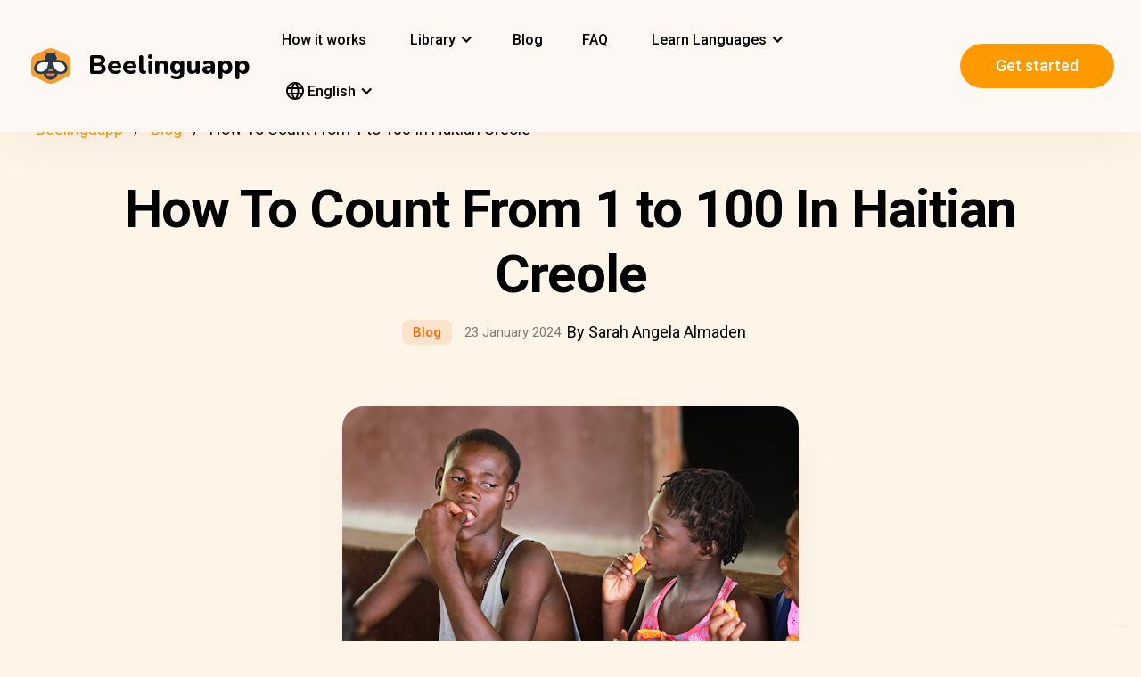

--- FILE ---
content_type: text/html; charset=UTF-8
request_url: https://beelinguapp.com/blog/how-to-count-from-1-to-100-in-haitian-creole
body_size: 10692
content:

<!DOCTYPE html>
<html data-wf-page="607868bf3619fb59e5477fcc" data-wf-site="607868bf3619fba07a477fc5" lang="en">
	<head>
		<meta charset="utf-8">
		<meta content="width=device-width, initial-scale=1" name="viewport">
		<meta name="robots" content="max-image-preview:large">
		
<link rel="preload" href="/assets/stylesheets/normalize.min.css" as="style" onload="this.onload=null;this.rel='stylesheet'" media="screen and (max-width: 480px)">
<link rel="preload" href="/assets/stylesheets/components.min.css" as="style" onload="this.onload=null;this.rel='stylesheet'" type="text/css" media="all">
<link rel="preload" href="/assets/stylesheets/beelinguapp-newsite.min.css" as="style" onload="this.onload=null;this.rel='stylesheet'" type="text/css" media="all">
<link rel="preload" href="/assets/stylesheets/custom-1212022.css" as="style" onload="this.onload=null;this.rel='stylesheet'" type="text/css" media="all">
		
    
    <title>How To Count From 1 to 100 In Haitian Creole | Beelinguapp Blog</title>
    <meta name="description" content="0: zewo. 1: en 2: de. 3: twa. 4: kat. 5: senk. 6: sis. 7: sèt. 8: uit. 9: nèf. 10: dis. 11: onz. 12: douz. 13: trèz. 14: katòz. 15: kenz. 16: sèz.
">
    <meta property="og:title" content="How To Count From 1 to 100 In Haitian Creole | Beelinguapp Blog">
    <meta property="og:description" content="0: zewo. 1: en 2: de. 3: twa. 4: kat. 5: senk. 6: sis. 7: sèt. 8: uit. 9: nèf. 10: dis. 11: onz. 12: douz. 13: trèz. 14: katòz. 15: kenz. 16: sèz.
">
    <meta property="og:image" content="https://beelinguappbucket.s3.amazonaws.com/BlogPosts/how-to-count-from-1-to-100-in-haitian-creole/CoverImages/Image%281706053325577%29.png">
    <meta property="og:type" content="website">
    <meta property="og:url" content="https://beelinguapp.com/blog/how-to-count-from-1-to-100-in-haitian-creole" >
    <meta property="twitter:title" content="How To Count From 1 to 100 In Haitian Creole | Beelinguapp Blog">
    <meta property="twitter:description" content="0: zewo. 1: en 2: de. 3: twa. 4: kat. 5: senk. 6: sis. 7: sèt. 8: uit. 9: nèf. 10: dis. 11: onz. 12: douz. 13: trèz. 14: katòz. 15: kenz. 16: sèz.
">
    <meta property="twitter:image" content="https://beelinguappbucket.s3.amazonaws.com/BlogPosts/how-to-count-from-1-to-100-in-haitian-creole/CoverImages/Image%281706053325577%29.png">
    <meta name="twitter:card" content="summary_large_image">
    <meta property="fb:app_id" content="227882017610186" >
    
    
        <link rel="canonical" href="https://beelinguapp.com/blog/how-to-count-from-1-to-100-in-haitian-creole">
    

    
        <link rel="alternate" hreflang="es" href="https://beelinguapp.com/es/blog/how-to-count-from-1-to-100-in-haitian-creole" >
    
        <link rel="alternate" hreflang="de" href="https://beelinguapp.com/de/blog/how-to-count-from-1-to-100-in-haitian-creole" >
    
        <link rel="alternate" hreflang="sv" href="https://beelinguapp.com/sv/blog/how-to-count-from-1-to-100-in-haitian-creole" >
    
        <link rel="alternate" hreflang="it" href="https://beelinguapp.com/it/blog/how-to-count-from-1-to-100-in-haitian-creole" >
    
        <link rel="alternate" hreflang="pt" href="https://beelinguapp.com/pt/blog/how-to-count-from-1-to-100-in-haitian-creole" >
    
        <link rel="alternate" hreflang="fr" href="https://beelinguapp.com/fr/blog/how-to-count-from-1-to-100-in-haitian-creole" >
    
        <link rel="alternate" hreflang="tr" href="https://beelinguapp.com/tr/blog/how-to-count-from-1-to-100-in-haitian-creole" >
    
        <link rel="alternate" hreflang="ja" href="https://beelinguapp.com/ja/blog/how-to-count-from-1-to-100-in-haitian-creole" >
    
        <link rel="alternate" hreflang="ko" href="https://beelinguapp.com/ko/blog/how-to-count-from-1-to-100-in-haitian-creole" >
    
        <link rel="alternate" hreflang="hi" href="https://beelinguapp.com/hi/blog/how-to-count-from-1-to-100-in-haitian-creole" >
    
        <link rel="alternate" hreflang="zh" href="https://beelinguapp.com/zh/blog/how-to-count-from-1-to-100-in-haitian-creole" >
    
        <link rel="alternate" hreflang="ru" href="https://beelinguapp.com/ru/blog/how-to-count-from-1-to-100-in-haitian-creole" >
    
        <link rel="alternate" hreflang="ar" href="https://beelinguapp.com/ar/blog/how-to-count-from-1-to-100-in-haitian-creole" >
    
        <link rel="alternate" hreflang="pl" href="https://beelinguapp.com/pl/blog/how-to-count-from-1-to-100-in-haitian-creole" >
    
        <link rel="alternate" hreflang="nl" href="https://beelinguapp.com/nl/blog/how-to-count-from-1-to-100-in-haitian-creole" >
    
        <link rel="alternate" hreflang="no" href="https://beelinguapp.com/no/blog/how-to-count-from-1-to-100-in-haitian-creole" >
    
        <link rel="alternate" hreflang="el" href="https://beelinguapp.com/el/blog/how-to-count-from-1-to-100-in-haitian-creole" >
    
        <link rel="alternate" hreflang="id" href="https://beelinguapp.com/id/blog/how-to-count-from-1-to-100-in-haitian-creole" >
    
        <link rel="alternate" hreflang="uk" href="https://beelinguapp.com/uk/blog/how-to-count-from-1-to-100-in-haitian-creole" >
    
        <link rel="alternate" hreflang="tl" href="https://beelinguapp.com/tl/blog/how-to-count-from-1-to-100-in-haitian-creole" >
    
        <link rel="alternate" hreflang="vi" href="https://beelinguapp.com/vi/blog/how-to-count-from-1-to-100-in-haitian-creole" >
    
        <link rel="alternate" hreflang="fi" href="https://beelinguapp.com/fi/blog/how-to-count-from-1-to-100-in-haitian-creole" >
    



    <link rel="alternate" hreflang="x-default" href="https://beelinguapp.com/blog/how-to-count-from-1-to-100-in-haitian-creole" >
    
    <script type="application/ld+json">
        [{
            "@context": "https://schema.org",
            "@type": "Article",
            "headline": "How To Count From 1 to 100 In Haitian Creole",
            "image": [
                "https://beelinguappbucket.s3.amazonaws.com/BlogPosts/how-to-count-from-1-to-100-in-haitian-creole/CoverImages/Image%281706053325784%29.png"
            ],
            "datePublished": "2024-01-23",
            "dateModified": "2025-10-08",
            "author": [{
                "@type": "Person",
                "name": "Sarah Angela Almaden"
            }]
        },{
            "@context": "https://schema.org",
            "@type": "BreadcrumbList",
            "itemListElement": [{
                "@type": "ListItem",
                "position": 1,
                "name": "Beelinguapp | Learn languages with music &amp; audiobooks",
                "item": "https://beelinguapp.com/"
            },{
                "@type": "ListItem",
                "position": 2,
                "name": "Beelinguapp Blog | How to learn a new language",
                "item": "https://beelinguapp.com/blog"
            },{
                "@type": "ListItem",
                "position": 3,
                "name": "How To Count From 1 to 100 In Haitian Creole",
                "item": "https://beelinguapp.com/blog/how-to-count-from-1-to-100-in-haitian-creole"
            }]
        },{
            "@context": "https://schema.org",
            "@type": "ItemList",
            "itemListElement": [{
                    "@type": "ListItem",
                    "position": 1,
                    "url": "https://beelinguapp.com/blog/pick-up-lines"
                },{
                    "@type": "ListItem",
                    "position": 2,
                    "url": "https://beelinguapp.com/blog/rococo-champion"
                },{
                    "@type": "ListItem",
                    "position": 3,
                    "url": "https://beelinguapp.com/blog/how-to-count-from-1-to-100-in-italian"
                }
            ]
        }]
</script>

		

<!--<link rel="preload" href="/assets/stylesheets/normalize.min.css" as="style" onload="this.onload=null;this.rel='stylesheet'" media="screen and (max-width: 480px)">
<link rel="preload" href="/assets/stylesheets/components.min.css" as="style" onload="this.onload=null;this.rel='stylesheet'" type="text/css" media="all">
<link rel="preload" href="/assets/stylesheets/beelinguapp-newsite.min.css" as="style" onload="this.onload=null;this.rel='stylesheet'" type="text/css" media="all">
<link rel="preload" href="/assets/stylesheets/custom-1212022.css" as="style" onload="this.onload=null;this.rel='stylesheet'" type="text/css" media="all">-->
<!--<link href="/assets/stylesheets/custom-modals.css" rel="stylesheet" type="text/css" media="all">-->
<link href="/assets/stylesheets/freetrial.css" rel="stylesheet" type="text/css" media="(min-width: 600px)">
<link rel="preload" href="/assets/stylesheets/onboarding.min.css" as="style" onload="this.onload=null;this.rel='stylesheet'" type="text/css">
<link href="/assets/images/favicon.webp" rel="shortcut icon" type="image/x-icon">
<link href="/assets/images/webclip.webp" rel="apple-touch-icon">


	<link rel="stylesheet" href="https://cdnjs.cloudflare.com/ajax/libs/font-awesome/4.7.0/css/font-awesome.css">


	<link rel="preconnect" href="https://fonts.googleapis.com">
	<link rel="preconnect" href="https://fonts.gstatic.com" crossorigin="anonymous">
	<link rel="preload" href="https://fonts.googleapis.com/css2?family=Nunito:wght@400;800&display=swap" as="style" onload="this.onload=null;this.rel='stylesheet'">
	<link rel="preload" href="https://fonts.googleapis.com/css?family=Roboto:regular,500,700&display=swap" as="style" onload="this.onload=null;this.rel='stylesheet'">

	<link rel="preload" href="/assets/files/fonts/Avenir-Heavy.woff2" as="font" type="font/woff2" crossorigin>

<style>
	@media screen and (max-width: 575px) {
		.modal-dialog {
			margin-left: auto;
			margin-right: auto;
			margin-top: 5vh;
		}
	}

	.modal-dialog {
		max-width: 60vw;
		max-height: 80vh;
	}

	.modal-download-button {
		width: auto;
		height: 8vh;
		margin-top: 1vh;
		margin-bottom: 1vh;
}
</style>

<script src="https://ajax.googleapis.com/ajax/libs/webfont/1.6.26/webfont.js" defer></script>

<script>
	document.fonts.ready.then(function() {
		console.log('fonts ready');
		const elementsWithText = document.querySelectorAll('.font-visibility-until-full-load');
		elementsWithText.forEach(e => e.style.visibility = 'visible');
	});

	!function (o, c) {
		var n = c.documentElement, t = " w-mod-";
		n.className += t + "js", ("ontouchstart" in o || o.DocumentTouch && c instanceof DocumentTouch) && (n.className += t + "touch")
	}(window, document);
</script>





		


<!-- Google Tag Manager -->
<script>
	(function(w, d, s, l, i) {
		w[l] = w[l] || [];
		w[l].push({
			'gtm.start' : new Date().getTime(),
			event : 'gtm.js'
		});
		var f = d.getElementsByTagName(s)[0], j = d.createElement(s), dl = l != 'dataLayer' ? '&l='
				+ l
				: '';
		j.async = true;
		j.src = 'https://www.googletagmanager.com/gtm.js?id=' + i + dl;
		f.parentNode.insertBefore(j, f);
	})(window, document, 'script', 'dataLayer', 'GTM-5HKPC4N');
</script>
<!-- End Google Tag Manager -->





		
	</head>
    <body class="body">
	    
    	<!-- Google Tag Manager (noscript) -->
		<noscript><iframe src="https://www.googletagmanager.com/ns.html?id=GTM-5HKPC4N"
		height="0" width="0" style="display:none;visibility:hidden"></iframe></noscript>
		<!-- End Google Tag Manager (noscript) -->
		

		<div class="section-navbar">
    <div data-collapse="medium" data-animation="default" data-duration="400" role="banner" class="navbar w-nav">
        <div class="w-layout-grid grid-navbar">
            <div class="nav-logo">
                <a href="/" aria-current="page" class="brand w-nav-brand w--current"><img src="/assets/images/beelinguapp-logo.svg" loading="lazy" width="44" height="40" alt="Language Learning App | Beelinguapp" class="logo">
                    <div class="beelinguapp-brand">Beelinguapp</div>
                </a>
            </div>
            <div class="nav">
                <nav role="navigation" class="nav-menu w-nav-menu">
                
                    
                        <a href="/language-learning-app" class="nav-link w-nav-link">How it works <br></a>
                        <div data-delay="400" data-hover="1" data-w-id="9d68e372-901b-2d8a-92dd-22201fd3a039" class="dropdown w-dropdown nav-link w-nav-link padding-left-0-md" style="">
    <div class="dropdown-toggle w-dropdown-toggle" id="w-dropdown-toggle-0" aria-controls="w-dropdown-list-0" aria-haspopup="menu" aria-expanded="false" role="button" tabindex="0">
        <div class="icon w-icon-dropdown-toggle" aria-hidden="true"></div>
        	<div class="text-block-4">Library</div>
    </div>
    <nav class="dropdown-list w-dropdown-list" id="w-dropdown-list-0" aria-labelledby="w-dropdown-toggle-0" style="opacity: 1; transform: translate3d(0px, 0px, 0px) scale3d(1, 1, 1) rotateX(0deg) rotateY(0deg) rotateZ(0deg) skew(0deg, 0deg); transform-style: preserve-3d;">
		<a href="/stories" class="dropdown-link w-dropdown-link" tabindex="0">All</a>
		<a href="/stories/kids" class="dropdown-link w-dropdown-link" tabindex="0">BeKids</a>
        <a href="/stories/beginner" class="dropdown-link w-dropdown-link" tabindex="0">Beginner</a>
        <a href="/stories/intermediate" class="dropdown-link w-dropdown-link" tabindex="0">Intermediate</a>
        <a href="/stories/advanced" class="dropdown-link w-dropdown-link" tabindex="0">Advanced</a>
    </nav>
</div>




                        <a href="/blog" class="nav-link w-nav-link">Blog <br></a>
                        <a href="/faq" class="nav-link w-nav-link">FAQ <br></a>
                    
                    
                    
<div data-delay="400" data-hover="1" data-w-id="9d68e372-901b-2d8a-92dd-22201fd3a039" class="dropdown w-dropdown nav-link w-nav-link padding-left-0-md" style="">
    <div class="dropdown-toggle w-dropdown-toggle" id="w-dropdown-toggle-2" aria-controls="w-dropdown-list-2" aria-haspopup="menu" aria-expanded="false" role="button" tabindex="0">
        <div class="icon w-icon-dropdown-toggle" aria-hidden="true"></div>
        <div class="text-block-4">Learn Languages</div>
    </div>
    <nav class="dropdown-list w-dropdown-list" id="w-dropdown-list-2" aria-labelledby="w-dropdown-toggle-2" style="max-height: 300px; overflow-y: scroll; opacity: 1; transform: translate3d(0px, 0px, 0px) scale3d(1, 1, 1) rotateX(0deg) rotateY(0deg) rotateZ(0deg) skew(0deg, 0deg); transform-style: preserve-3d;">
    
        <a href="/courses/learn-english" class="dropdown-link w-dropdown-link" tabindex="0">English</a>
        <a href="/courses/learn-spanish" class="dropdown-link w-dropdown-link" tabindex="0">Spanish</a>
        <a href="/courses/learn-portuguese" class="dropdown-link w-dropdown-link" tabindex="0">Portuguese</a>
        <a href="/courses/learn-french" class="dropdown-link w-dropdown-link" tabindex="0">French</a>
        <a href="/courses/learn-italian" class="dropdown-link w-dropdown-link" tabindex="0">Italian</a>
        <a href="/courses/learn-german" class="dropdown-link w-dropdown-link" tabindex="0">German</a>
        <a href="/courses/learn-japanese" class="dropdown-link w-dropdown-link" tabindex="0">Japanese</a>
        <a href="/courses/learn-russian" class="dropdown-link w-dropdown-link" tabindex="0">Russian</a>
        <a href="/courses/learn-chinese" class="dropdown-link w-dropdown-link" tabindex="0">Chinese</a>
        <a href="/courses/learn-hindi" class="dropdown-link w-dropdown-link" tabindex="0">Hindi</a>
        <a href="/courses/learn-turkish" class="dropdown-link w-dropdown-link" tabindex="0">Turkish</a>
        <a href="/courses/learn-korean" class="dropdown-link w-dropdown-link" tabindex="0">Korean</a>
        <a href="/courses/learn-arabic" class="dropdown-link w-dropdown-link" tabindex="0">Arabic</a>
        <a href="/courses/learn-swedish" class="dropdown-link w-dropdown-link" tabindex="0">Swedish</a>
        <a href="/courses/learn-polish" class="dropdown-link w-dropdown-link" tabindex="0">Polish</a>
        <a href="/courses/learn-dutch" class="dropdown-link w-dropdown-link" tabindex="0">Dutch</a>
        <a href="/courses/learn-norwegian" class="dropdown-link w-dropdown-link" tabindex="0">Norwegian</a>
        <a href="/courses/learn-greek" class="dropdown-link w-dropdown-link" tabindex="0">Greek</a>
        <a href="/courses/learn-indonesian" class="dropdown-link w-dropdown-link" tabindex="0">Indonesian</a>
        <a href="/courses/learn-ukrainian" class="dropdown-link w-dropdown-link" tabindex="0">Ukrainian</a>
        <a href="/courses/learn-tagalog" class="dropdown-link w-dropdown-link" tabindex="0">Tagalog</a>
        <a href="/courses/learn-vietnamese" class="dropdown-link w-dropdown-link" tabindex="0">Vietnamese</a>
        <a href="/courses/learn-finnish" class="dropdown-link w-dropdown-link" tabindex="0">Finnish</a>

    

    </nav>
</div>
                    
<div data-delay="400" data-hover="1" data-w-id="9d68e372-901b-2d8a-92dd-22201fd3a039" class="dropdown w-dropdown nav-link w-nav-link padding-left-0-md" style="">
    <div class="dropdown-toggle w-dropdown-toggle" id="w-dropdown-toggle-1" aria-controls="w-dropdown-list-1" aria-haspopup="menu" aria-expanded="false" role="button" tabindex="0">
        <div class="icon w-icon-dropdown-toggle" aria-hidden="true"></div>
        <div class="text-block-4"><img src="/assets/icons/language_24px.svg" alt="Language" style="vertical-align: middle;margin-top: -3px;"> English</div>
    </div>
    <nav class="dropdown-list w-dropdown-list" id="w-dropdown-list-1" aria-labelledby="w-dropdown-toggle-1" style="max-height: 300px; overflow-y: scroll; opacity: 1; transform: translate3d(0px, 0px, 0px) scale3d(1, 1, 1) rotateX(0deg) rotateY(0deg) rotateZ(0deg) skew(0deg, 0deg); transform-style: preserve-3d;">
        <a href="/blog/how-to-count-from-1-to-100-in-haitian-creole" class="dropdown-link w-dropdown-link" tabindex="0">English</a>
        <a href="/es/blog/how-to-count-from-1-to-100-in-haitian-creole" class="dropdown-link w-dropdown-link" tabindex="0">Español</a>
        <a href="/de/blog/how-to-count-from-1-to-100-in-haitian-creole" class="dropdown-link w-dropdown-link" tabindex="0">Deutsch</a>
        <a href="/sv/blog/how-to-count-from-1-to-100-in-haitian-creole" class="dropdown-link w-dropdown-link" tabindex="0">Svenska</a>
        <a href="/it/blog/how-to-count-from-1-to-100-in-haitian-creole" class="dropdown-link w-dropdown-link" tabindex="0">Italiano</a>
        <a href="/ja/blog/how-to-count-from-1-to-100-in-haitian-creole" class="dropdown-link w-dropdown-link" tabindex="0">日本語</a>
        <a href="/ko/blog/how-to-count-from-1-to-100-in-haitian-creole" class="dropdown-link w-dropdown-link" tabindex="0">한국어</a>
        <a href="/zh/blog/how-to-count-from-1-to-100-in-haitian-creole" class="dropdown-link w-dropdown-link" tabindex="0">中文</a>
        <a href="/pt/blog/how-to-count-from-1-to-100-in-haitian-creole" class="dropdown-link w-dropdown-link" tabindex="0">Português</a>
        <a href="/fr/blog/how-to-count-from-1-to-100-in-haitian-creole" class="dropdown-link w-dropdown-link" tabindex="0">Français</a>
        <a href="/tr/blog/how-to-count-from-1-to-100-in-haitian-creole" class="dropdown-link w-dropdown-link" tabindex="0">Türkçe</a>
        <a href="/hi/blog/how-to-count-from-1-to-100-in-haitian-creole" class="dropdown-link w-dropdown-link" tabindex="0">हिंदी</a>
        <a href="/pl/blog/how-to-count-from-1-to-100-in-haitian-creole" class="dropdown-link w-dropdown-link" tabindex="0">Polski</a>
        <a href="/nl/blog/how-to-count-from-1-to-100-in-haitian-creole" class="dropdown-link w-dropdown-link" tabindex="0">Nederlands</a>
        <a href="/no/blog/how-to-count-from-1-to-100-in-haitian-creole" class="dropdown-link w-dropdown-link" tabindex="0">Norsk</a>
        <a href="/el/blog/how-to-count-from-1-to-100-in-haitian-creole" class="dropdown-link w-dropdown-link" tabindex="0">Ελληνικά</a>
        <a href="/ar/blog/how-to-count-from-1-to-100-in-haitian-creole" class="dropdown-link w-dropdown-link" tabindex="0">العربية</a>
        <a href="/ru/blog/how-to-count-from-1-to-100-in-haitian-creole" class="dropdown-link w-dropdown-link" tabindex="0">Pусский</a>
        <a href="/id/blog/how-to-count-from-1-to-100-in-haitian-creole" class="dropdown-link w-dropdown-link" tabindex="0">Bahasa Indonesia</a>
        <a href="/uk/blog/how-to-count-from-1-to-100-in-haitian-creole" class="dropdown-link w-dropdown-link" tabindex="0">Yкраїнська</a>
        <a href="/tl/blog/how-to-count-from-1-to-100-in-haitian-creole" class="dropdown-link w-dropdown-link" tabindex="0">Tagalog</a>
        <a href="/vi/blog/how-to-count-from-1-to-100-in-haitian-creole" class="dropdown-link w-dropdown-link" tabindex="0">Tiếng Việt</a>
        <a href="/fi/blog/how-to-count-from-1-to-100-in-haitian-creole" class="dropdown-link w-dropdown-link" tabindex="0">Suomi</a>
    </nav>
</div>

                    



                </nav>
            </div>

            <div class="extra-nav-menu-header text-center">
                <a href="/onboarding2/?v=beeweb" id="get-the-app" class="button-honeybee w-button" style="float: right;">Get started</a>
            </div>
            <div class="menu-button-2 w-nav-button">
                <div class="menu-icon w-icon-nav-menu text-center"></div>
            </div>
        </div>
        <div class="navbar-bg"></div>
    </div>
</div>
        <!-- BEGIN .container -->
	

        <div class="section-hero single-blog-post">
            <div class="content">
                
<div class="div-breadcrumb">
	<ul class="breadcrumb">
	  <li><a href="/">Beelinguapp</a></li>
	  <li><a href="/blog">Blog</a></li>
	  <li>How To Count From 1 to 100 In Haitian Creole</li>
	</ul>
</div>
                
                <!-- CONTENT STARTS -->
                
                <div class="block-hero">
    <h1 class="heading-hero-blog">
        How To Count From 1 to 100 In Haitian Creole
    </h1>
    <div class="blog-info">
        <div class="category-blog hero">Blog</div>
        <div class="date-blog hero">23 January 2024</div>
        <div class="hero">By Sarah Angela Almaden</div>
    </div>

    <div class="text-center">
        <img
            src="https://beelinguappbucket.s3.amazonaws.com/BlogPosts/how-to-count-from-1-to-100-in-haitian-creole/CoverImages/Image%281706053325577%29.png"
            fetchpriority="high"
            data-w-id="Image"
            style="max-height: 60vh; margin-bottom: 0px; width: auto"
            alt="Japanese House"
            class="image-blog-main" />
        <br /><br>
        Unsplash: Bailey Torres

        <br /><br />

        <div class="rich-text-block-blog w-richtext">
            <p style="text-align: left">
                “Counting all different ideas drifting awaaaaaaay” is a line
                from the song 1901 by Phoenix. When you’re counting, you’re
                using
                <a
                    href="https://beelinguapp.com/blog/how-to-count-from-1-to-100-in-ukrainian"
                    >numbers</a
                >. And these numbers are represented by numerals. Usually, a lot
                of places adapted the Arabic numerals so it is more common to
                see Arabic numerals or
                <a
                    href="https://beelinguapp.com/blog/how-to-count-from-1-to-100-in-latin-cardinal-numbers"
                    >Latin digits</a
                >. Like in Haitian Creole, for example, you’ll notice that the
                numerals are written in Arabic numerals but their names are sort
                of close to
                <a href="https://beelinguapp.com/blog/les-nombres"
                    >French numbers</a
                >.
            </p>

            <style>
                h4 {
                    text-align: left;
                }
            </style>

            <h4>How to count from 0 to 10</h4>
            <ul>
                <li><b>0:</b> zewo (ze-wo)</li>
                <li><b>1:</b> en (eh)</li>
                <li><b>2:</b> de (de)</li>
                <li><b>3:</b> twa (twa)</li>
                <li><b>4:</b> kat (kat)</li>
                <li><b>5:</b> senk (senk)</li>
                <li><b>6:</b> sis (sis)</li>
                <li><b>7:</b> sèt (set)</li>
                <li><b>8:</b> uit (weet)</li>
                <li><b>9:</b> nèf (nef)</li>
                <li><b>10:</b> dis (dis)</li>
            </ul>
            <b>How to count from 11 to 20</b>
            <!-- 11 to 20 -->
            <ul>
                <li><b>11:</b> onz (onz)</li>
                <li><b>12:</b> douz (dooz)</li>
                <li><b>13:</b> trèz (trez)</li>
                <li><b>14:</b> katòz (ka-toz)</li>
                <li><b>15:</b> kenz (kenz)</li>
                <li><b>16:</b> sèz (sez)</li>
                <li><b>17:</b> disèt (dee-set)</li>
                <li><b>18:</b> dizwit (diz-weet)</li>
                <li><b>19:</b> disnèf (diz-nef)</li>
                <li><b>20:</b> ven (veh)</li>
            </ul>
            <b>How to count from 21 to 30</b>
            <!-- 21 to 3How to count from 1 to 100 -->
            <ul>
                <li><b>21:</b> venteyen (ven-teh-yen)</li>
                <li><b>22:</b> vende (ven-deh)</li>
                <li><b>23:</b> ventwa (ven-twa)</li>
                <li><b>24:</b> venkat (ven-kat)</li>
                <li><b>25:</b> vensenk (ven-senk)</li>
                <li><b>26:</b> vensis (ven-sis)</li>
                <li><b>27:</b> vensèt (ven-set)</li>
                <li><b>28:</b> ventwit (ven-twit)</li>
                <li><b>29:</b> vennèf (ven-nef)</li>
                <li><b>30:</b> trant (trant)</li>
            </ul>
            <b>How to count from 31 to 40</b>

            <!-- 31 to 40 -->
            <ul>
                <li><b>31:</b> tranteyen (tran-teh-yen)</li>
                <li><b>32:</b> trande (tran-deh)</li>
                <li><b>33:</b> trantwa (tran-twa)</li>
                <li><b>34:</b> trankat (tran-kat)</li>
                <li><b>35:</b> transenk (tran-senk)</li>
                <li><b>36:</b> transis (tran-sis)</li>
                <li><b>37:</b> transèt (tran-set)</li>
                <li><b>38:</b> trantwit (tran-twit)</li>
                <li><b>39:</b> trannèf (tran-nef)</li>
                <li><b>40:</b> karant (ka-rant)</li>
            </ul>
            <b>How to count from 41 to 50</b>

            <!-- 41 to 50 -->
            <ul>
                <li><b>41:</b> karanteyen (ka-ran-teh-yen)</li>
                <li><b>42:</b> karande (ka-ran-deh)</li>
                <li><b>43:</b> karantwa (ka-ran-twa)</li>
                <li><b>44:</b> karankat (ka-ran-kat)</li>
                <li><b>45:</b> karansenk (ka-ran-senk)</li>
                <li><b>46:</b> karansis (ka-ran-sis)</li>
                <li><b>47:</b> karansèt (ka-ran-set)</li>
                <li><b>48:</b> karantwit (ka-ran-twit)</li>
                <li><b>49:</b> karannèf (ka-ran-nef)</li>
                <li><b>50:</b> senkant (seng-kant)</li>
            </ul>
            <b>How to count from 51 to 60</b>

            <!-- 51 to 60 -->
            <ul>
                <li><b>51:</b> senkanteyen (sen-kan-teh-yen)</li>
                <li><b>52:</b> senkande (sen-kan-deh)</li>
                <li><b>53:</b> senkantwa (sen-kan-twa)</li>
                <li><b>54:</b> senkankat (sen-kan-kat)</li>
                <li><b>55:</b> senkansenk (sen-kan-senk)</li>
                <li><b>56:</b> senkansis (sen-kan-sis)</li>
                <li><b>57:</b> senkansèt (sen-kan-set)</li>
                <li><b>58:</b> senkantwit (sen-kan-twit)</li>
                <li><b>59:</b> senkannèf (sen-kan-nef)</li>
                <li><b>60:</b> swasant (swa-sant)</li>
            </ul>
            <b>How to count from 61 to 70</b>

            <!-- 61 to 70 -->
            <ul>
                <li><b>61:</b> swasanteyen (swa-sen-teh-yen)</li>
                <li><b>62:</b> swasande (swa-san-deh)</li>
                <li><b>63:</b> swasantwa (swa-san-twa)</li>
                <li><b>64:</b> swasankat (swa-san-kat)</li>
                <li><b>65:</b> swasansenk (swa-san-senk)</li>
                <li><b>66:</b> swasansis (swa-san-sis)</li>
                <li><b>67:</b> swasansèt (swa-san-set)</li>
                <li><b>68:</b> swasantwit (swa-san-twit)</li>
                <li><b>69:</b> swasannèf (swa-san-nef)</li>
                <li><b>70:</b> swasandis (swa-san-dis)</li>
            </ul>
            <b>How to count from 71 to 80</b>

            <!-- 71 to 80 -->
            <ul>
                <li><b>71:</b> swasanonz (swa-san-onz)</li>
                <li><b>72:</b> swasandouz (swa-san-dooz)</li>
                <li><b>73:</b> swasantrèz (swa-san-trez)</li>
                <li><b>74:</b> swasankatòz (swa-san-kah-toz)</li>
                <li><b>75:</b> swasankenz (swa-san-kenz)</li>
                <li><b>76:</b> swasansèz (swa-san-sez)</li>
                <li><b>77:</b> swasandisèt (swa-san-dee-set)</li>
                <li><b>78:</b> swasandizwit (swa-san-diz-wit)</li>
                <li><b>79:</b> swasandisnèf (swa-san-dis-nef)</li>
                <li><b>80:</b> katreven (kat-re-ven)</li>
            </ul>
            <b>How to count from 81 to 90</b>

            <!-- 81 to 90 -->
            <ul>
                <li><b>81:</b> katreven-en (ka-treh-ven ehn)</li>
                <li><b>82:</b> katreven-de (ka-treh-ven deh)</li>
                <li><b>83:</b> katreven-twa (ka-treh-ven twa)</li>
                <li><b>84:</b> katreven-kat (ka-treh-ven kat)</li>
                <li><b>85:</b> katreven-senk (ka-treh-ven senk)</li>
                <li><b>86:</b> katreven-sis (ka-treh-ven sis)</li>
                <li><b>87:</b> katreven-sèt (ka-treh-ven set)</li>
                <li><b>88:</b> katreven-uit (ka-treh-ven weet)</li>
                <li><b>89:</b> katreven-nèf (ka-treh-ven nef)</li>
                <li><b>90:</b> katrevendis (kat-re-ven-dis)</li>
            </ul>
            <b>How to count from 91 to 100</b>

            <!-- 91 to 100 -->
            <ul>
                <li><b>91:</b> katreven-onz (ka-treh-ven onz)</li>
                <li><b>92:</b> katreven-douz (ka-treh-ven dooz)</li>
                <li><b>93:</b> katreven-trèz (ka-treh-ven trez)</li>
                <li><b>94:</b> katreven-katòz (ka-treh-ven ka-toz)</li>
                <li><b>95:</b> katreven-kenz (ka-treh-ven kenz)</li>
                <li><b>96:</b> katreven-sèz (ka-treh-ven sez)</li>
                <li><b>97:</b> katreven-disèt (ka-treh-ven dee-set)</li>
                <li><b>98:</b> katreven-dizuit (ka-treh-ven diz-weet)</li>
                <li><b>99:</b> katreven-diznèf (ka-treh-ven diz-nef)</li>
                <li><b>100:</b> san (san)</li>
            </ul>
        </div>

       </div>
       <div class="text-center"><h4>Counting = easiest Creole flex ever 🌴</h4>
                <div class="text-center">
                    <a href="/download" id="get-beelinguapp" class="button-honeybee w-button">Get Beelinguapp!</a>
                </div>
    </div>
</div>

                
                <!-- CONTENT ENDS -->
                
                
		            <div class="section">
		            <div class="content">
	<h3>Related Posts</h3>
	<div class="w-layout-grid grid-single-page blog-suggestions">
		
		<div class="div-story-catalog">
			<a href="/blog/pick-up-lines" class="link-image-blog w-inline-block"><img
				src="https://beelinguappbucket.s3.amazonaws.com/BlogPosts/pick-up-lines/CoverImages/Image%281667581006578%29.jpg" loading="lazy" alt="80 Cringey and Cheesy Pick-up Lines That Will Make You LOL"
				class="image-12 img-story-catalog" /></a> <a href="/blog/pick-up-lines"
				class="link-heading-blog w-inline-block"><h5
					class="text-block-9 div-title-story-catalog">80 Cringey and Cheesy Pick-up Lines That Will Make You LOL
				</h5> </a>
		</div>
		
		<div class="div-story-catalog">
			<a href="/blog/rococo-champion" class="link-image-blog w-inline-block"><img
				src="https://beelinguappbucket.s3.amazonaws.com/BlogPosts/rococo-champion/CoverImages/Image%281754364709660%29.jpg" loading="lazy" alt="Rococo And 24 More Words To Be A Champion Speller"
				class="image-12 img-story-catalog" /></a> <a href="/blog/rococo-champion"
				class="link-heading-blog w-inline-block"><h5
					class="text-block-9 div-title-story-catalog">Rococo And 24 More Words To Be A Champion Speller
				</h5> </a>
		</div>
		
		<div class="div-story-catalog">
			<a href="/blog/how-to-count-from-1-to-100-in-italian" class="link-image-blog w-inline-block"><img
				src="https://beelinguappbucket.s3.amazonaws.com/BlogPosts/how-to-count-from-1-to-100-in-italian/CoverImages/Image%281684184970176%29.png" loading="lazy" alt="How To Count From 1 To 100 In Italian"
				class="image-12 img-story-catalog" /></a> <a href="/blog/how-to-count-from-1-to-100-in-italian"
				class="link-heading-blog w-inline-block"><h5
					class="text-block-9 div-title-story-catalog">How To Count From 1 To 100 In Italian
				</h5> </a>
		</div>
		
	</div>
</div>

		            </div>
		        
	        </div>
	    </div>

<!-- END: .container -->

		<div class="section-footer">
	<div class="content">
			<!--<div class="content">
    <div class="w-layout-grid grid-newsletter center">
        <div class="center">
            <img height="240" loading="lazy" width="240"
            src="/assets/images/newsletter.svg"
            alt="" class="newsletter-img" />
        </div>
        <div class="newsletter-form">
            <h2>
                Subscribe to our Newsletter</h2>
            <form id="newsletter">
                <label for="email">Email</label>
                <input class="newsletter-input" id="newsletter_email" name="email" type="text">
                <button class="button-honeybee newsletter-button" type="button" onclick="signupToNewsletter(this)">Subscribe</button>
            </form>
        </div>
    </div>
</div>
-->
	</div>
	<div class="content">
		<div class="w-layout-grid grid-footer">
			<div id="w-node-da92ec24-0a93-58e4-1a73-58ed5b0e2fba-5b0e2fb7"
				class="block-footer">
				<a href="/" aria-current="page"
					class="brand-footer w-nav-brand w--current"><img
					src="/assets/images/beelinguapp-logo.svg" loading="lazy" width="44"
					height="40" alt="Beelinguapp free language learning App"
					class="logo-footer2">
					<div class="beelinguapp-brand2">Beelinguapp</div>
				</a>
				<div class="extra-nav-menu">
					
<div data-delay="400" data-hover="1" data-w-id="9d68e372-901b-2d8a-92dd-22201fd3a039" class="dropdown w-dropdown nav-link w-nav-link padding-left-0-md" style="">
    <div class="dropdown-toggle w-dropdown-toggle" id="w-dropdown-toggle-1" aria-controls="w-dropdown-list-1" aria-haspopup="menu" aria-expanded="false" role="button" tabindex="0">
        <div class="icon w-icon-dropdown-toggle" aria-hidden="true"></div>
        <div class="text-block-4"><img src="/assets/icons/language_24px.svg" alt="Language" style="width: 20px; height: 20px; vertical-align: middle;margin-top: -3px;"> English</div>
    </div>
    <nav class="dropdown-list w-dropdown-list" id="w-dropdown-list-1" aria-labelledby="w-dropdown-toggle-1" style="max-height: 300px; overflow-y: scroll; opacity: 1; transform: translate3d(0px, 0px, 0px) scale3d(1, 1, 1) rotateX(0deg) rotateY(0deg) rotateZ(0deg) skew(0deg, 0deg); transform-style: preserve-3d;">
    
        <a href="" class="dropdown-link w-dropdown-link" tabindex="0">English</a>
        <a href="" class="dropdown-link w-dropdown-link" tabindex="0">Español</a>
        <a href="" class="dropdown-link w-dropdown-link" tabindex="0">Deutsch</a>
        <a href="" class="dropdown-link w-dropdown-link" tabindex="0">Svenska</a>
        <a href="" class="dropdown-link w-dropdown-link" tabindex="0">Italiano</a>
        <a href="" class="dropdown-link w-dropdown-link" tabindex="0">日本語</a>
        <a href="" class="dropdown-link w-dropdown-link" tabindex="0">한국어</a>
        <a href="" class="dropdown-link w-dropdown-link" tabindex="0">中文</a>
        <a href="" class="dropdown-link w-dropdown-link" tabindex="0">Português</a>
        <a href="" class="dropdown-link w-dropdown-link" tabindex="0">Français</a>
        <a href="" class="dropdown-link w-dropdown-link" tabindex="0">Türkçe</a>
        <a href="" class="dropdown-link w-dropdown-link" tabindex="0">हिंदी</a>
        <a href="" class="dropdown-link w-dropdown-link" tabindex="0">Polski</a>
        <a href="" class="dropdown-link w-dropdown-link" tabindex="0">Nederlands</a>
        <a href="" class="dropdown-link w-dropdown-link" tabindex="0">Norsk</a>
        <a href="" class="dropdown-link w-dropdown-link" tabindex="0">Ελληνικά</a>
        <a href="" class="dropdown-link w-dropdown-link" tabindex="0">العربية</a>
        <a href="" class="dropdown-link w-dropdown-link" tabindex="0">Pусский</a>
        <a href="" class="dropdown-link w-dropdown-link" tabindex="0">Bahasa Indonesia</a>
        <a href="" class="dropdown-link w-dropdown-link" tabindex="0">Yкраїнська</a>
        <a href="" class="dropdown-link w-dropdown-link" tabindex="0">Tagalog</a>
        <a href="" class="dropdown-link w-dropdown-link" tabindex="0">Tiếng Việt</a>
        <a href="" class="dropdown-link w-dropdown-link" tabindex="0">Suomi</a>
    
    </nav>
</div>

                </div>
			</div>
			<div class="block-footer">
				<div class="heading-footer">Learn Languages</div>
				<a href="https://beelinguapp.com/courses/learn-english" class="link-footer">Learn with Audiobooks in English<br></a>
				<a href="https://beelinguapp.com/courses/learn-spanish" class="link-footer">Learn with Audiobooks in Spanish</a>
				<a href="https://beelinguapp.com/courses/learn-portuguese" class="link-footer">Learn with Audiobooks in Portuguese</a>
				<a href="https://beelinguapp.com/courses/learn-french" class="link-footer">Learn with Audiobooks in French</a>
				<a href="https://beelinguapp.com/courses/learn-italian" class="link-footer">Learn with Audiobooks in Italian</a>
				<a href="https://beelinguapp.com/courses/learn-german" class="link-footer">Learn with Audiobooks in German</a>
				<a href="https://beelinguapp.com/courses/learn-japanese" class="link-footer">Learn with Audiobooks in Japanese</a>
				<a href="https://beelinguapp.com/courses/learn-russian" class="link-footer">Learn with Audiobooks in Russian</a>
				<a href="https://beelinguapp.com/courses/learn-chinese" class="link-footer">Learn with Audiobooks in Chinese</a>
				<a href="https://beelinguapp.com/courses/learn-hindi" class="link-footer">Learn with Audiobooks in Hindi</a>
				<a href="https://beelinguapp.com/courses/learn-turkish" class="link-footer">Learn with Audiobooks in Turkish</a>
				<a href="https://beelinguapp.com/courses/learn-korean" class="link-footer">Learn with Audiobooks in Korean</a>
				<a href="https://beelinguapp.com/courses/learn-arabic" class="link-footer">Learn with Audiobooks in Arabic</a>
				<a href="https://beelinguapp.com/courses/learn-swedish" class="link-footer">Learn with Audiobooks in Swedish</a>
				<a href="https://beelinguapp.com/courses/learn-polish" class="link-footer">Learn with Audiobooks in Polish</a>
				<a href="https://beelinguapp.com/courses/learn-dutch" class="link-footer">Learn with Audiobooks in Dutch</a>
				<a href="https://beelinguapp.com/courses/learn-norwegian" class="link-footer">Learn with Audiobooks in Norwegian</a>
				<a href="https://beelinguapp.com/courses/learn-greek" class="link-footer">Learn with Audiobooks in Greek</a>
				<a href="https://beelinguapp.com/courses/learn-indonesian" class="link-footer">Learn with Audiobooks in Indonesian</a>
				<a href="https://beelinguapp.com/courses/learn-ukrainian" class="link-footer">Learn with Audiobooks in Ukrainian</a>
				<a href="https://beelinguapp.com/courses/learn-tagalog" class="link-footer">Learn with Audiobooks in Tagalog</a>
				<a href="https://beelinguapp.com/courses/learn-vietnamese" class="link-footer">Learn with Audiobooks in Vietnamese</a>
				<a href="https://beelinguapp.com/courses/learn-finnish" class="link-footer">Learn with Audiobooks in Finnish</a>
			</div>
			<div class="block-footer">
				<div class="heading-footer">Social</div>
				<a href="https://www.facebook.com/beelinguapp/" target="_blank"
					class="link-footer">Facebook<br></a> <a
					href="https://www.instagram.com/beelinguapp/?hl=en" target="_blank"
					class="link-footer">Instagram</a> <a
					href="https://twitter.com/thebeelinguapp?lang=en" target="_blank"
					class="link-footer">Twitter</a> <a
					href="https://www.youtube.com/channel/UCbECH-ukEF5LmxrgjTNB-xg"
					target="_blank" class="link-footer">YouTube</a>
			</div>
			<div class="block-footer">
				<div class="heading-footer">Company</div>
				<a href="/about" class="link-footer">About us</a>
				<a href="/redeemcoupon" class="link-footer">Redeem coupon</a>
				<a href="/organizations" class="link-footer">Beelinguapp for Education</a>
				<a href="/organizations" class="link-footer">Beelinguapp for Business</a>
				<a href="/in-the-media" class="link-footer">In the media</a>
				<a href="/imprint" class="link-footer">Imprint<br></a>
				<a href="/refund-policy" class="link-footer">Refund Policy<br></a>
				<a href="https://www.iubenda.com/privacy-policy/18844756" target="_blank" class="link-footer">Privacy Statement</a>
				<a href="https://www.iubenda.com/privacy-policy/50000689/cookie-policy" target="_blank" class="link-footer">Cookie Policy</a>
				<a href="/contact" class="link-footer">Contact</a>
			</div>
		</div>
		<div class="footer-down">
			<div class="text-footer-down">© 2025 Beelinguapp. All rights reserved. Made with 🧡 &nbsp; in Berlin, DE and Tampico, MX</div>
		</div>
	</div>
	
</div>


		
		
<script src="https://cdnjs.cloudflare.com/ajax/libs/crypto-js/4.1.1/crypto-js.min.js"></script>



<script>
	var _iub = _iub || [];
	_iub.csConfiguration = {
		"ccpaAcknowledgeOnDisplay" : true,
		"consentOnContinuedBrowsing" : false,
		"countryDetection" : true,
		"enableCcpa" : true,
		"enableLgpd" : true,
		"floatingPreferencesButtonDisplay" : "bottom-right",
		"invalidateConsentWithoutLog" : true,
		"lang" : "en",
		"lgpdAppliesGlobally" : false,
		"perPurposeConsent" : true,
		"whitelabel" : false,
		"cookiePolicyId" : 50000689,
		"siteId" : 2827518,
		"banner" : {
			"acceptButtonDisplay" : true,
			"closeButtonDisplay" : false,
			"customizeButtonDisplay" : true,
			"explicitWithdrawal" : true,
			"listPurposes" : true,
			"position" : "float-top-center",
			"rejectButtonDisplay" : true
		},
		"callback": {
            onPreferenceExpressedOrNotNeeded: function(preference) {
                dataLayer.push({
                    iubenda_ccpa_opted_out: _iub.cs.api.isCcpaOptedOut()
                });
                if (!preference) {
                    dataLayer.push({
                        event: "iubenda_preference_not_needed"
                    });
                } else {
                    if (preference.consent === true) {
                        dataLayer.push({
                            event: "iubenda_consent_given"
                        });
                    } else if (preference.consent === false) {
                        dataLayer.push({
                            event: "iubenda_consent_rejected"
                        });
                    } else if (preference.purposes) {
                        for (var purposeId in preference.purposes) {
                            if (preference.purposes[purposeId]) {
                                dataLayer.push({
                                    event: "iubenda_consent_given_purpose_" + purposeId
                                });
                            }
                        }
                    }
                }
            }
        }
	};
</script>
<script src="//cdn.iubenda.com/cs/ccpa/stub.js" defer></script>
<script src="//cdn.iubenda.com/cs/iubenda_cs.js" defer></script>

		<!-- Facebook Pixel Code -->
		<script>
				!function(f,b,e,v,n,t,s)
				{if(f.fbq)return;n=f.fbq=function(){n.callMethod?
						n.callMethod.apply(n,arguments):n.queue.push(arguments)};
					if(!f._fbq)f._fbq=n;n.push=n;n.loaded=!0;n.version='2.0';
					n.queue=[];t=b.createElement(e);t.async=!0;
					t.src=v;s=b.getElementsByTagName(e)[0];
					s.parentNode.insertBefore(t,s)}(window, document,'script',
						'https://connect.facebook.net/en_US/fbevents.js');

					const fbcOnInit = typeof getFacebookFbc === 'function' ? getFacebookFbc() : null;
					console.log("fbc on init: " + fbcOnInit);
					
						fbq('init', '191359709876301', {'fbc': fbcOnInit});
					
				fbq('track', 'PageView');
		</script>

		<noscript><img height="1" width="1" style="display:none"
		src="https://www.facebook.com/tr?id=191359709876301&ev=PageView&noscript=1"
		/></noscript>
		<!-- End Facebook Pixel Code -->
		
	
	
	<script>
	
	function getFacebookFbp() {
	    const cookies = document.cookie.split('; ');
	    const fbpCookie = cookies.find(row => row.startsWith('_fbp='));
	    return fbpCookie ? fbpCookie.split('=')[1] : null;
	}

	function getFacebookFbc() {
	    const cookies = document.cookie.split('; ');
	    const fbcCookie = cookies.find(row => row.startsWith('_fbc='));
	    if (fbcCookie) return fbcCookie.split('=')[1];

	    const urlParams = new URLSearchParams(window.location.search);
	    const fbclid = urlParams.get('fbclid');
	    if (fbclid) {
	        const fbcValue = `fb.1.${Date.now()}.${fbclid}`;
	        document.cookie = `_fbc=${fbcValue}; path=/; domain=${window.location.hostname};`;
	        return fbcValue;
	    }

	    return null;
	}
	
	async function hashString(email) {
	    const encoder = new TextEncoder();
	    const data = encoder.encode(email.trim().toLowerCase());
	    const hashBuffer = await crypto.subtle.digest('SHA-256', data);
	    return Array.from(new Uint8Array(hashBuffer)).map(b => b.toString(16).padStart(2, '0')).join('');
	}

	console.log("_FBP:", getFacebookFbp());
	console.log("_FBC:", getFacebookFbc());
	
	
	function sendGTMEvent(event, button_id, button_text, interaction_type, user_role, page_title, purchaseData, optional_label) {
		console.log("sendGTMEvent");
		console.log("optional_label: " + optional_label);
	  if (!isProductionEnvironment()) {
	    console.log('Ambiente de desarrollo: los eventos no se enviarán a Google Tag Manager.');
	    return;
	  }

	  if (!window.dataLayer) {
	    console.error('dataLayer no está disponible en el entorno actual.');
	    return;
	  }

	  if (!isValidEventName(event)) {
	    console.error('GTM Nombre de evento no válido:', event);
	    return;
	  }

	  const eventData = {
	    event: event,
	  };

	  // Validar y agregar valores solo si son válidos

	  if (purchaseData && Object.keys(purchaseData).length > 0) {
		Object.assign(eventData, purchaseData);
	  }

	  if (optional_label && isValidString(optional_label)) {
	  	eventData.optional_label = optional_label;
	  }
	  if (button_id && isValidString(button_id)) {
	    eventData.button_id = button_id;
	  }
	  if (page_title && isValidString(page_title)) {
	    eventData.page_title = page_title;
	  }else{
	    eventData.page_title = document.title;
	  }
	  if (button_text && isValidString(button_text)) {
	    eventData.button_text = button_text;
	  }
	  if (interaction_type && isValidInteractionType(interaction_type)) {
	    eventData.interaction_type = interaction_type;
	  }
	  if (user_role && isValidUserRole(user_role)) {
	    eventData.user_role = user_role;
	  }

	  console.log("--eventData:");
	  console.log(eventData);
	  window.dataLayer.push(eventData);
	}
	
	
	function isValidEventName(event) {
	  return typeof event === 'string' && event.trim().length > 0;
	}

	function isValidString(value) {
	  return typeof value === 'string' && value.trim().length > 0;
	}

	function isValidInteractionType(value) {
	  const validTypes = ['click', 'hover', 'focus', 'submit'];
	  return validTypes.includes(value);
	}

	function isValidUserRole(value) {
	  const validRoles = ['guest', 'subscriber', 'admin'];
	  return validRoles.includes(value);
	}

	function isProductionEnvironment() {
	  return window.location.hostname !== 'localhost' && window.location.hostname !== '127.0.0.1';
	}

</script>
		

<link rel="preload" href="/assets/javascripts/jquery-3.5.1.min.js" as="script">
<script src="/assets/javascripts/jquery-3.5.1.min.js"></script>
<link rel="preload" href="/assets/javascripts/beelinguapp-newsite.min.js" as="script">
<script src="/assets/javascripts/beelinguapp-newsite.min.js" async></script>
<!--<link rel="preload" href="//cdn.jsdelivr.net/npm/sweetalert2&#64;11" as="script">
<script src="//cdn.jsdelivr.net/npm/sweetalert2&#64;11" async></script>-->
<script src="/assets/javascripts/newsletter012422.min.js" defer></script>
<script src="/assets/javascripts/lazyload-2.0.3.min.js" defer></script>
<!-- [if lte IE 9]><script src="https://cdnjs.cloudflare.com/ajax/libs/placeholders/3.0.2/placeholders.min.js"></script><![endif] -->

<script type="text/javascript">
function loadSweetAlert() {
    var script = document.createElement('script');
    script.src = '/assets/javascripts/sweetalert2.all.min.js';
    script.async = true;
    document.body.appendChild(script);
    script.onload = function() {
      console.log("Sweetalert ready");
    };
}
$(document).ready(function() {
    loadSweetAlert();

    /*if ($("#get-the-app").length > 0) {
        if(/Android|webOS|iPhone|iPad|iPod|BlackBerry|IEMobile|Opera Mini/i.test(navigator.userAgent)) {
            console.log("user agent device")
            $("#get-the-app").attr("href", "/get");
        }
    }*/
    
    if ($("#get-beelinguapp").length > 0) {
        if(/Android|webOS|iPhone|iPad|iPod|BlackBerry|IEMobile|Opera Mini/i.test(navigator.userAgent)) {
            $("#get-beelinguapp").attr("href", "/get");
        }
    }
    
});
</script>

    <script>
    function showElement(idElement, idText, text) {
    	document.getElementById(idElement).style.visibility = "visible";
    	document.getElementById(idText).innerText = text;	
    	if (text == 'Correct') {
    		document.getElementById(idText).style.color = "green";
    	} else {
    		document.getElementById(idText).style.color = "red";
    	}
    }
    </script>
    


	
	</body>
</html>





--- FILE ---
content_type: application/javascript; charset=UTF-8
request_url: https://beelinguapp.com/assets/javascripts/beelinguapp-newsite.min.js
body_size: 85935
content:
(function(modules){var installedModules={};function __webpack_require__(moduleId){if(installedModules[moduleId]){return installedModules[moduleId].exports}var module=installedModules[moduleId]={i:moduleId,l:false,exports:{}};modules[moduleId].call(module.exports,module,module.exports,__webpack_require__);module.l=true;return module.exports}__webpack_require__.m=modules;__webpack_require__.c=installedModules;__webpack_require__.d=function(exports,name,getter){if(!__webpack_require__.o(exports,name)){Object.defineProperty(exports,name,{enumerable:true,get:getter})}};__webpack_require__.r=function(exports){if(typeof Symbol!=="undefined"&&Symbol.toStringTag){Object.defineProperty(exports,Symbol.toStringTag,{value:"Module"})}Object.defineProperty(exports,"__esModule",{value:true})};__webpack_require__.t=function(value,mode){if(mode&1)value=__webpack_require__(value);if(mode&8)return value;if(mode&4&&typeof value==="object"&&value&&value.__esModule)return value;var ns=Object.create(null);__webpack_require__.r(ns);Object.defineProperty(ns,"default",{enumerable:true,value:value});if(mode&2&&typeof value!="string")for(var key in value)__webpack_require__.d(ns,key,function(key){return value[key]}.bind(null,key));return ns};__webpack_require__.n=function(module){var getter=module&&module.__esModule?function getDefault(){return module["default"]}:function getModuleExports(){return module};__webpack_require__.d(getter,"a",getter);return getter};__webpack_require__.o=function(object,property){return Object.prototype.hasOwnProperty.call(object,property)};__webpack_require__.p="";return __webpack_require__(__webpack_require__.s=130)})([function(module,exports,__webpack_require__){(function(global){var check=function(it){return it&&it.Math==Math&&it};module.exports=check(typeof globalThis=="object"&&globalThis)||check(typeof window=="object"&&window)||check(typeof self=="object"&&self)||check(typeof global=="object"&&global)||function(){return this}()||Function("return this")()}).call(this,__webpack_require__(25))},function(module,exports){function _interopRequireDefault(obj){return obj&&obj.__esModule?obj:{default:obj}}module.exports=_interopRequireDefault},function(module,exports){var isArray=Array.isArray;module.exports=isArray},function(module,exports,__webpack_require__){"use strict";var _interopRequireWildcard=__webpack_require__(17);Object.defineProperty(exports,"__esModule",{value:true});var _exportNames={IX2EngineActionTypes:true,IX2EngineConstants:true};exports.IX2EngineConstants=exports.IX2EngineActionTypes=void 0;var _triggerEvents=__webpack_require__(186);Object.keys(_triggerEvents).forEach(function(key){if(key==="default"||key==="__esModule")return;if(Object.prototype.hasOwnProperty.call(_exportNames,key))return;Object.defineProperty(exports,key,{enumerable:true,get:function get(){return _triggerEvents[key]}})});var _animationActions=__webpack_require__(94);Object.keys(_animationActions).forEach(function(key){if(key==="default"||key==="__esModule")return;if(Object.prototype.hasOwnProperty.call(_exportNames,key))return;Object.defineProperty(exports,key,{enumerable:true,get:function get(){return _animationActions[key]}})});var _triggerInteractions=__webpack_require__(187);Object.keys(_triggerInteractions).forEach(function(key){if(key==="default"||key==="__esModule")return;if(Object.prototype.hasOwnProperty.call(_exportNames,key))return;Object.defineProperty(exports,key,{enumerable:true,get:function get(){return _triggerInteractions[key]}})});var _reducedMotion=__webpack_require__(188);Object.keys(_reducedMotion).forEach(function(key){if(key==="default"||key==="__esModule")return;if(Object.prototype.hasOwnProperty.call(_exportNames,key))return;Object.defineProperty(exports,key,{enumerable:true,get:function get(){return _reducedMotion[key]}})});var IX2EngineActionTypes=_interopRequireWildcard(__webpack_require__(189));exports.IX2EngineActionTypes=IX2EngineActionTypes;var IX2EngineConstants=_interopRequireWildcard(__webpack_require__(190));exports.IX2EngineConstants=IX2EngineConstants},function(module,exports){var FunctionPrototype=Function.prototype;var bind=FunctionPrototype.bind;var call=FunctionPrototype.call;var callBind=bind&&bind.bind(call);module.exports=bind?function(fn){return fn&&callBind(call,fn)}:function(fn){return fn&&function(){return call.apply(fn,arguments)}}},function(module,exports,__webpack_require__){var freeGlobal=__webpack_require__(99);var freeSelf=typeof self=="object"&&self&&self.Object===Object&&self;var root=freeGlobal||freeSelf||Function("return this")();module.exports=root},function(module,exports,__webpack_require__){"use strict";var Webflow={};var modules={};var primary=[];var secondary=window.Webflow||[];var $=window.jQuery;var $win=$(window);var $doc=$(document);var isFunction=$.isFunction;var _=Webflow._=__webpack_require__(132);var tram=Webflow.tram=__webpack_require__(69)&&$.tram;var domready=false;var destroyed=false;tram.config.hideBackface=false;tram.config.keepInherited=true;Webflow.define=function(name,factory,options){if(modules[name]){unbindModule(modules[name])}var instance=modules[name]=factory($,_,options)||{};bindModule(instance);return instance};Webflow.require=function(name){return modules[name]};function bindModule(module){if(Webflow.env()){isFunction(module.design)&&$win.on("__wf_design",module.design);isFunction(module.preview)&&$win.on("__wf_preview",module.preview)}isFunction(module.destroy)&&$win.on("__wf_destroy",module.destroy);if(module.ready&&isFunction(module.ready)){addReady(module)}}function addReady(module){if(domready){module.ready();return}if(_.contains(primary,module.ready)){return}primary.push(module.ready)}function unbindModule(module){isFunction(module.design)&&$win.off("__wf_design",module.design);isFunction(module.preview)&&$win.off("__wf_preview",module.preview);isFunction(module.destroy)&&$win.off("__wf_destroy",module.destroy);if(module.ready&&isFunction(module.ready)){removeReady(module)}}function removeReady(module){primary=_.filter(primary,function(readyFn){return readyFn!==module.ready})}Webflow.push=function(ready){if(domready){isFunction(ready)&&ready();return}secondary.push(ready)};Webflow.env=function(mode){var designFlag=window.__wf_design;var inApp=typeof designFlag!=="undefined";if(!mode){return inApp}if(mode==="design"){return inApp&&designFlag}if(mode==="preview"){return inApp&&!designFlag}if(mode==="slug"){return inApp&&window.__wf_slug}if(mode==="editor"){return window.WebflowEditor}if(mode==="test"){return false||window.__wf_test}if(mode==="frame"){return window!==window.top}};var userAgent=navigator.userAgent.toLowerCase();var touch=Webflow.env.touch="ontouchstart"in window||window.DocumentTouch&&document instanceof window.DocumentTouch;var chrome=Webflow.env.chrome=/chrome/.test(userAgent)&&/Google/.test(navigator.vendor)&&parseInt(userAgent.match(/chrome\/(\d+)\./)[1],10);var ios=Webflow.env.ios=/(ipod|iphone|ipad)/.test(userAgent);Webflow.env.safari=/safari/.test(userAgent)&&!chrome&&!ios;var touchTarget;touch&&$doc.on("touchstart mousedown",function(evt){touchTarget=evt.target});Webflow.validClick=touch?function(clickTarget){return clickTarget===touchTarget||$.contains(clickTarget,touchTarget)}:function(){return true};var resizeEvents="resize.webflow orientationchange.webflow load.webflow";var scrollEvents="scroll.webflow "+resizeEvents;Webflow.resize=eventProxy($win,resizeEvents);Webflow.scroll=eventProxy($win,scrollEvents);Webflow.redraw=eventProxy();function eventProxy(target,types){var handlers=[];var proxy={};proxy.up=_.throttle(function(evt){_.each(handlers,function(h){h(evt)})});if(target&&types){target.on(types,proxy.up)}proxy.on=function(handler){if(typeof handler!=="function"){return}if(_.contains(handlers,handler)){return}handlers.push(handler)};proxy.off=function(handler){if(!arguments.length){handlers=[];return}handlers=_.filter(handlers,function(h){return h!==handler})};return proxy}Webflow.location=function(url){window.location=url};if(Webflow.env()){Webflow.location=function(){}}Webflow.ready=function(){domready=true;if(destroyed){restoreModules()}else{_.each(primary,callReady)}_.each(secondary,callReady);Webflow.resize.up()};function callReady(readyFn){isFunction(readyFn)&&readyFn()}function restoreModules(){destroyed=false;_.each(modules,bindModule)}var deferLoad;Webflow.load=function(handler){deferLoad.then(handler)};function bindLoad(){if(deferLoad){deferLoad.reject();$win.off("load",deferLoad.resolve)}deferLoad=new $.Deferred;$win.on("load",deferLoad.resolve)}Webflow.destroy=function(options){options=options||{};destroyed=true;$win.triggerHandler("__wf_destroy");if(options.domready!=null){domready=options.domready}_.each(modules,unbindModule);Webflow.resize.off();Webflow.scroll.off();Webflow.redraw.off();primary=[];secondary=[];if(deferLoad.state()==="pending"){bindLoad()}};$(Webflow.ready);bindLoad();module.exports=window.Webflow=Webflow},function(module,exports){module.exports=function(argument){return typeof argument=="function"}},function(module,exports){function isObject(value){var type=typeof value;return value!=null&&(type=="object"||type=="function")}module.exports=isObject},function(module,exports,__webpack_require__){var uncurryThis=__webpack_require__(4);var toObject=__webpack_require__(154);var hasOwnProperty=uncurryThis({}.hasOwnProperty);module.exports=Object.hasOwn||function hasOwn(it,key){return hasOwnProperty(toObject(it),key)}},function(module,exports,__webpack_require__){var baseMatches=__webpack_require__(193),baseMatchesProperty=__webpack_require__(247),identity=__webpack_require__(63),isArray=__webpack_require__(2),property=__webpack_require__(256);function baseIteratee(value){if(typeof value=="function"){return value}if(value==null){return identity}if(typeof value=="object"){return isArray(value)?baseMatchesProperty(value[0],value[1]):baseMatches(value)}return property(value)}module.exports=baseIteratee},function(module,exports,__webpack_require__){var baseIsNative=__webpack_require__(205),getValue=__webpack_require__(210);function getNative(object,key){var value=getValue(object,key);return baseIsNative(value)?value:undefined}module.exports=getNative},function(module,exports){function isObjectLike(value){return value!=null&&typeof value=="object"}module.exports=isObjectLike},function(module,exports,__webpack_require__){var fails=__webpack_require__(18);module.exports=!fails(function(){return Object.defineProperty({},1,{get:function(){return 7}})[1]!=7})},function(module,exports,__webpack_require__){"use strict";var _interopRequireWildcard=__webpack_require__(17);Object.defineProperty(exports,"__esModule",{value:true});exports.IX2VanillaUtils=exports.IX2VanillaPlugins=exports.IX2ElementsReducer=exports.IX2EasingUtils=exports.IX2Easings=exports.IX2BrowserSupport=void 0;var IX2BrowserSupport=_interopRequireWildcard(__webpack_require__(48));exports.IX2BrowserSupport=IX2BrowserSupport;var IX2Easings=_interopRequireWildcard(__webpack_require__(116));exports.IX2Easings=IX2Easings;var IX2EasingUtils=_interopRequireWildcard(__webpack_require__(118));exports.IX2EasingUtils=IX2EasingUtils;var IX2ElementsReducer=_interopRequireWildcard(__webpack_require__(265));exports.IX2ElementsReducer=IX2ElementsReducer;var IX2VanillaPlugins=_interopRequireWildcard(__webpack_require__(120));exports.IX2VanillaPlugins=IX2VanillaPlugins;var IX2VanillaUtils=_interopRequireWildcard(__webpack_require__(267));exports.IX2VanillaUtils=IX2VanillaUtils},function(module,exports,__webpack_require__){var Symbol=__webpack_require__(22),getRawTag=__webpack_require__(206),objectToString=__webpack_require__(207);var nullTag="[object Null]",undefinedTag="[object Undefined]";var symToStringTag=Symbol?Symbol.toStringTag:undefined;function baseGetTag(value){if(value==null){return value===undefined?undefinedTag:nullTag}return symToStringTag&&symToStringTag in Object(value)?getRawTag(value):objectToString(value)}module.exports=baseGetTag},function(module,exports,__webpack_require__){var isFunction=__webpack_require__(98),isLength=__webpack_require__(56);function isArrayLike(value){return value!=null&&isLength(value.length)&&!isFunction(value)}module.exports=isArrayLike},function(module,exports){function _interopRequireWildcard(obj){if(obj&&obj.__esModule){return obj}else{var newObj={};if(obj!=null){for(var key in obj){if(Object.prototype.hasOwnProperty.call(obj,key)){var desc=Object.defineProperty&&Object.getOwnPropertyDescriptor?Object.getOwnPropertyDescriptor(obj,key):{};if(desc.get||desc.set){Object.defineProperty(newObj,key,desc)}else{newObj[key]=obj[key]}}}}newObj["default"]=obj;return newObj}}module.exports=_interopRequireWildcard},function(module,exports){module.exports=function(exec){try{return!!exec()}catch(error){return true}}},function(module,exports,__webpack_require__){var isCallable=__webpack_require__(7);module.exports=function(it){return typeof it=="object"?it!==null:isCallable(it)}},function(module,exports){function _defineProperty(obj,key,value){if(key in obj){Object.defineProperty(obj,key,{value:value,enumerable:true,configurable:true,writable:true})}else{obj[key]=value}return obj}module.exports=_defineProperty},function(module,exports,__webpack_require__){"use strict";Object.defineProperty(exports,"__esModule",{value:true});var _typeof=typeof Symbol==="function"&&typeof Symbol.iterator==="symbol"?function(obj){return typeof obj}:function(obj){return obj&&typeof Symbol==="function"&&obj.constructor===Symbol&&obj!==Symbol.prototype?"symbol":typeof obj};exports.clone=clone;exports.addLast=addLast;exports.addFirst=addFirst;exports.removeLast=removeLast;exports.removeFirst=removeFirst;exports.insert=insert;exports.removeAt=removeAt;exports.replaceAt=replaceAt;exports.getIn=getIn;exports.set=set;exports.setIn=setIn;exports.update=update;exports.updateIn=updateIn;exports.merge=merge;exports.mergeDeep=mergeDeep;exports.mergeIn=mergeIn;exports.omit=omit;exports.addDefaults=addDefaults;var INVALID_ARGS="INVALID_ARGS";function throwStr(msg){throw new Error(msg)}function getKeysAndSymbols(obj){var keys=Object.keys(obj);if(Object.getOwnPropertySymbols){return keys.concat(Object.getOwnPropertySymbols(obj))}return keys}var hasOwnProperty={}.hasOwnProperty;function clone(obj){if(Array.isArray(obj))return obj.slice();var keys=getKeysAndSymbols(obj);var out={};for(var i=0;i<keys.length;i++){var key=keys[i];out[key]=obj[key]}return out}function doMerge(fAddDefaults,fDeep,first){var out=first;!(out!=null)&&throwStr(false?undefined:INVALID_ARGS);var fChanged=false;for(var _len=arguments.length,rest=Array(_len>3?_len-3:0),_key=3;_key<_len;_key++){rest[_key-3]=arguments[_key]}for(var idx=0;idx<rest.length;idx++){var obj=rest[idx];if(obj==null)continue;var keys=getKeysAndSymbols(obj);if(!keys.length)continue;for(var j=0;j<=keys.length;j++){var key=keys[j];if(fAddDefaults&&out[key]!==undefined)continue;var nextVal=obj[key];if(fDeep&&isObject(out[key])&&isObject(nextVal)){nextVal=doMerge(fAddDefaults,fDeep,out[key],nextVal)}if(nextVal===undefined||nextVal===out[key])continue;if(!fChanged){fChanged=true;out=clone(out)}out[key]=nextVal}}return out}function isObject(o){var type=typeof o==="undefined"?"undefined":_typeof(o);return o!=null&&(type==="object"||type==="function")}function addLast(array,val){if(Array.isArray(val))return array.concat(val);return array.concat([val])}function addFirst(array,val){if(Array.isArray(val))return val.concat(array);return[val].concat(array)}function removeLast(array){if(!array.length)return array;return array.slice(0,array.length-1)}function removeFirst(array){if(!array.length)return array;return array.slice(1)}function insert(array,idx,val){return array.slice(0,idx).concat(Array.isArray(val)?val:[val]).concat(array.slice(idx))}function removeAt(array,idx){if(idx>=array.length||idx<0)return array;return array.slice(0,idx).concat(array.slice(idx+1))}function replaceAt(array,idx,newItem){if(array[idx]===newItem)return array;var len=array.length;var result=Array(len);for(var i=0;i<len;i++){result[i]=array[i]}result[idx]=newItem;return result}function getIn(obj,path){!Array.isArray(path)&&throwStr(false?undefined:INVALID_ARGS);if(obj==null)return undefined;var ptr=obj;for(var i=0;i<path.length;i++){var key=path[i];ptr=ptr!=null?ptr[key]:undefined;if(ptr===undefined)return ptr}return ptr}function set(obj,key,val){var fallback=typeof key==="number"?[]:{};var finalObj=obj==null?fallback:obj;if(finalObj[key]===val)return finalObj;var obj2=clone(finalObj);obj2[key]=val;return obj2}function doSetIn(obj,path,val,idx){var newValue=void 0;var key=path[idx];if(idx===path.length-1){newValue=val}else{var nestedObj=isObject(obj)&&isObject(obj[key])?obj[key]:typeof path[idx+1]==="number"?[]:{};newValue=doSetIn(nestedObj,path,val,idx+1)}return set(obj,key,newValue)}function setIn(obj,path,val){if(!path.length)return val;return doSetIn(obj,path,val,0)}function update(obj,key,fnUpdate){var prevVal=obj==null?undefined:obj[key];var nextVal=fnUpdate(prevVal);return set(obj,key,nextVal)}function updateIn(obj,path,fnUpdate){var prevVal=getIn(obj,path);var nextVal=fnUpdate(prevVal);return setIn(obj,path,nextVal)}function merge(a,b,c,d,e,f){for(var _len2=arguments.length,rest=Array(_len2>6?_len2-6:0),_key2=6;_key2<_len2;_key2++){rest[_key2-6]=arguments[_key2]}return rest.length?doMerge.call.apply(doMerge,[null,false,false,a,b,c,d,e,f].concat(rest)):doMerge(false,false,a,b,c,d,e,f)}function mergeDeep(a,b,c,d,e,f){for(var _len3=arguments.length,rest=Array(_len3>6?_len3-6:0),_key3=6;_key3<_len3;_key3++){rest[_key3-6]=arguments[_key3]}return rest.length?doMerge.call.apply(doMerge,[null,false,true,a,b,c,d,e,f].concat(rest)):doMerge(false,true,a,b,c,d,e,f)}function mergeIn(a,path,b,c,d,e,f){var prevVal=getIn(a,path);if(prevVal==null)prevVal={};var nextVal=void 0;for(var _len4=arguments.length,rest=Array(_len4>7?_len4-7:0),_key4=7;_key4<_len4;_key4++){rest[_key4-7]=arguments[_key4]}if(rest.length){nextVal=doMerge.call.apply(doMerge,[null,false,false,prevVal,b,c,d,e,f].concat(rest))}else{nextVal=doMerge(false,false,prevVal,b,c,d,e,f)}return setIn(a,path,nextVal)}function omit(obj,attrs){var omitList=Array.isArray(attrs)?attrs:[attrs];var fDoSomething=false;for(var i=0;i<omitList.length;i++){if(hasOwnProperty.call(obj,omitList[i])){fDoSomething=true;break}}if(!fDoSomething)return obj;var out={};var keys=getKeysAndSymbols(obj);for(var _i=0;_i<keys.length;_i++){var key=keys[_i];if(omitList.indexOf(key)>=0)continue;out[key]=obj[key]}return out}function addDefaults(a,b,c,d,e,f){for(var _len5=arguments.length,rest=Array(_len5>6?_len5-6:0),_key5=6;_key5<_len5;_key5++){rest[_key5-6]=arguments[_key5]}return rest.length?doMerge.call.apply(doMerge,[null,true,false,a,b,c,d,e,f].concat(rest)):doMerge(true,false,a,b,c,d,e,f)}var timm={clone:clone,addLast:addLast,addFirst:addFirst,removeLast:removeLast,removeFirst:removeFirst,insert:insert,removeAt:removeAt,replaceAt:replaceAt,getIn:getIn,set:set,setIn:setIn,update:update,updateIn:updateIn,merge:merge,mergeDeep:mergeDeep,mergeIn:mergeIn,omit:omit,addDefaults:addDefaults};exports.default=timm},function(module,exports,__webpack_require__){var root=__webpack_require__(5);var Symbol=root.Symbol;module.exports=Symbol},function(module,exports,__webpack_require__){var isSymbol=__webpack_require__(38);var INFINITY=1/0;function toKey(value){if(typeof value=="string"||isSymbol(value)){return value}var result=value+"";return result=="0"&&1/value==-INFINITY?"-0":result}module.exports=toKey},function(module,exports){function _typeof2(obj){if(typeof Symbol==="function"&&typeof Symbol.iterator==="symbol"){_typeof2=function _typeof2(obj){return typeof obj}}else{_typeof2=function _typeof2(obj){return obj&&typeof Symbol==="function"&&obj.constructor===Symbol&&obj!==Symbol.prototype?"symbol":typeof obj}}return _typeof2(obj)}function _typeof(obj){if(typeof Symbol==="function"&&_typeof2(Symbol.iterator)==="symbol"){module.exports=_typeof=function _typeof(obj){return _typeof2(obj)}}else{module.exports=_typeof=function _typeof(obj){return obj&&typeof Symbol==="function"&&obj.constructor===Symbol&&obj!==Symbol.prototype?"symbol":_typeof2(obj)}}return _typeof(obj)}module.exports=_typeof},function(module,exports){var g;g=function(){return this}();try{g=g||new Function("return this")()}catch(e){if(typeof window==="object")g=window}module.exports=g},function(module,exports,__webpack_require__){var IndexedObject=__webpack_require__(143);var requireObjectCoercible=__webpack_require__(72);module.exports=function(it){return IndexedObject(requireObjectCoercible(it))}},function(module,exports,__webpack_require__){var global=__webpack_require__(0);var isCallable=__webpack_require__(7);var aFunction=function(argument){return isCallable(argument)?argument:undefined};module.exports=function(namespace,method){return arguments.length<2?aFunction(global[namespace]):global[namespace]&&global[namespace][method]}},function(module,exports,__webpack_require__){var global=__webpack_require__(0);var DESCRIPTORS=__webpack_require__(13);var IE8_DOM_DEFINE=__webpack_require__(80);var anObject=__webpack_require__(29);var toPropertyKey=__webpack_require__(73);var TypeError=global.TypeError;var $defineProperty=Object.defineProperty;exports.f=DESCRIPTORS?$defineProperty:function defineProperty(O,P,Attributes){anObject(O);P=toPropertyKey(P);anObject(Attributes);if(IE8_DOM_DEFINE)try{return $defineProperty(O,P,Attributes)}catch(error){}if("get"in Attributes||"set"in Attributes)throw TypeError("Accessors not supported");if("value"in Attributes)O[P]=Attributes.value;return O}},function(module,exports,__webpack_require__){var global=__webpack_require__(0);var isObject=__webpack_require__(19);var String=global.String;var TypeError=global.TypeError;module.exports=function(argument){if(isObject(argument))return argument;throw TypeError(String(argument)+" is not an object")}},function(module,exports){function _extends(){module.exports=_extends=Object.assign||function(target){for(var i=1;i<arguments.length;i++){var source=arguments[i];for(var key in source){if(Object.prototype.hasOwnProperty.call(source,key)){target[key]=source[key]}}}return target};return _extends.apply(this,arguments)}module.exports=_extends},function(module,exports,__webpack_require__){var listCacheClear=__webpack_require__(195),listCacheDelete=__webpack_require__(196),listCacheGet=__webpack_require__(197),listCacheHas=__webpack_require__(198),listCacheSet=__webpack_require__(199);function ListCache(entries){var index=-1,length=entries==null?0:entries.length;this.clear();while(++index<length){var entry=entries[index];this.set(entry[0],entry[1])}}ListCache.prototype.clear=listCacheClear;ListCache.prototype["delete"]=listCacheDelete;ListCache.prototype.get=listCacheGet;ListCache.prototype.has=listCacheHas;ListCache.prototype.set=listCacheSet;module.exports=ListCache},function(module,exports,__webpack_require__){var eq=__webpack_require__(49);function assocIndexOf(array,key){var length=array.length;while(length--){if(eq(array[length][0],key)){return length}}return-1}module.exports=assocIndexOf},function(module,exports,__webpack_require__){var getNative=__webpack_require__(11);var nativeCreate=getNative(Object,"create");module.exports=nativeCreate},function(module,exports,__webpack_require__){var isKeyable=__webpack_require__(219);function getMapData(map,key){var data=map.__data__;return isKeyable(key)?data[typeof key=="string"?"string":"hash"]:data.map}module.exports=getMapData},function(module,exports,__webpack_require__){var arrayLikeKeys=__webpack_require__(106),baseKeys=__webpack_require__(57),isArrayLike=__webpack_require__(16);function keys(object){return isArrayLike(object)?arrayLikeKeys(object):baseKeys(object)}module.exports=keys},function(module,exports,__webpack_require__){var baseIsArguments=__webpack_require__(237),isObjectLike=__webpack_require__(12);var objectProto=Object.prototype;var hasOwnProperty=objectProto.hasOwnProperty;var propertyIsEnumerable=objectProto.propertyIsEnumerable;var isArguments=baseIsArguments(function(){return arguments}())?baseIsArguments:function(value){return isObjectLike(value)&&hasOwnProperty.call(value,"callee")&&!propertyIsEnumerable.call(value,"callee")};module.exports=isArguments},function(module,exports,__webpack_require__){var isArray=__webpack_require__(2),isKey=__webpack_require__(62),stringToPath=__webpack_require__(248),toString=__webpack_require__(251);function castPath(value,object){if(isArray(value)){return value}return isKey(value,object)?[value]:stringToPath(toString(value))}module.exports=castPath},function(module,exports,__webpack_require__){var baseGetTag=__webpack_require__(15),isObjectLike=__webpack_require__(12);var symbolTag="[object Symbol]";function isSymbol(value){return typeof value=="symbol"||isObjectLike(value)&&baseGetTag(value)==symbolTag}module.exports=isSymbol},function(module,exports,__webpack_require__){"use strict";var IXEvents=__webpack_require__(134);function dispatchCustomEvent(element,eventName){var event=document.createEvent("CustomEvent");event.initCustomEvent(eventName,true,true,null);element.dispatchEvent(event)}var $=window.jQuery;var api={};var namespace=".w-ix";var eventTriggers={reset:function reset(i,el){IXEvents.triggers.reset(i,el)},intro:function intro(i,el){IXEvents.triggers.intro(i,el);dispatchCustomEvent(el,"COMPONENT_ACTIVE")},outro:function outro(i,el){IXEvents.triggers.outro(i,el);dispatchCustomEvent(el,"COMPONENT_INACTIVE")}};api.triggers={};api.types={INTRO:"w-ix-intro"+namespace,OUTRO:"w-ix-outro"+namespace};$.extend(api.triggers,eventTriggers);module.exports=api},function(module,exports){var call=Function.prototype.call;module.exports=call.bind?call.bind(call):function(){return call.apply(call,arguments)}},function(module,exports,__webpack_require__){var global=__webpack_require__(0);var setGlobal=__webpack_require__(42);var SHARED="__core-js_shared__";var store=global[SHARED]||setGlobal(SHARED,{});module.exports=store},function(module,exports,__webpack_require__){var global=__webpack_require__(0);var defineProperty=Object.defineProperty;module.exports=function(key,value){try{defineProperty(global,key,{value:value,configurable:true,writable:true})}catch(error){global[key]=value}return value}},function(module,exports,__webpack_require__){var DESCRIPTORS=__webpack_require__(13);var definePropertyModule=__webpack_require__(28);var createPropertyDescriptor=__webpack_require__(71);module.exports=DESCRIPTORS?function(object,key,value){return definePropertyModule.f(object,key,createPropertyDescriptor(1,value))}:function(object,key,value){object[key]=value;return object}},function(module,exports){module.exports={}},function(module,exports){module.exports=["constructor","hasOwnProperty","isPrototypeOf","propertyIsEnumerable","toLocaleString","toString","valueOf"]},function(module,__webpack_exports__,__webpack_require__){"use strict";__webpack_require__.r(__webpack_exports__);__webpack_require__.d(__webpack_exports__,"ActionTypes",function(){return ActionTypes});__webpack_require__.d(__webpack_exports__,"default",function(){return createStore});var lodash_es_isPlainObject__WEBPACK_IMPORTED_MODULE_0__=__webpack_require__(88);var symbol_observable__WEBPACK_IMPORTED_MODULE_1__=__webpack_require__(181);var ActionTypes={INIT:"@@redux/INIT"};function createStore(reducer,preloadedState,enhancer){var _ref2;if(typeof preloadedState==="function"&&typeof enhancer==="undefined"){enhancer=preloadedState;preloadedState=undefined}if(typeof enhancer!=="undefined"){if(typeof enhancer!=="function"){throw new Error("Expected the enhancer to be a function.")}return enhancer(createStore)(reducer,preloadedState)}if(typeof reducer!=="function"){throw new Error("Expected the reducer to be a function.")}var currentReducer=reducer;var currentState=preloadedState;var currentListeners=[];var nextListeners=currentListeners;var isDispatching=false;function ensureCanMutateNextListeners(){if(nextListeners===currentListeners){nextListeners=currentListeners.slice()}}function getState(){return currentState}function subscribe(listener){if(typeof listener!=="function"){throw new Error("Expected listener to be a function.")}var isSubscribed=true;ensureCanMutateNextListeners();nextListeners.push(listener);return function unsubscribe(){if(!isSubscribed){return}isSubscribed=false;ensureCanMutateNextListeners();var index=nextListeners.indexOf(listener);nextListeners.splice(index,1)}}function dispatch(action){if(!Object(lodash_es_isPlainObject__WEBPACK_IMPORTED_MODULE_0__["default"])(action)){throw new Error("Actions must be plain objects. "+"Use custom middleware for async actions.")}if(typeof action.type==="undefined"){throw new Error('Actions may not have an undefined "type" property. '+"Have you misspelled a constant?")}if(isDispatching){throw new Error("Reducers may not dispatch actions.")}try{isDispatching=true;currentState=currentReducer(currentState,action)}finally{isDispatching=false}var listeners=currentListeners=nextListeners;for(var i=0;i<listeners.length;i++){listeners[i]()}return action}function replaceReducer(nextReducer){if(typeof nextReducer!=="function"){throw new Error("Expected the nextReducer to be a function.")}currentReducer=nextReducer;dispatch({type:ActionTypes.INIT})}function observable(){var _ref;var outerSubscribe=subscribe;return _ref={subscribe:function subscribe(observer){if(typeof observer!=="object"){throw new TypeError("Expected the observer to be an object.")}function observeState(){if(observer.next){observer.next(getState())}}observeState();var unsubscribe=outerSubscribe(observeState);return{unsubscribe:unsubscribe}}},_ref[symbol_observable__WEBPACK_IMPORTED_MODULE_1__["default"]]=function(){return this},_ref}dispatch({type:ActionTypes.INIT});return _ref2={dispatch:dispatch,subscribe:subscribe,getState:getState,replaceReducer:replaceReducer},_ref2[symbol_observable__WEBPACK_IMPORTED_MODULE_1__["default"]]=observable,_ref2}},function(module,__webpack_exports__,__webpack_require__){"use strict";__webpack_require__.r(__webpack_exports__);__webpack_require__.d(__webpack_exports__,"default",function(){return compose});function compose(){for(var _len=arguments.length,funcs=Array(_len),_key=0;_key<_len;_key++){funcs[_key]=arguments[_key]}if(funcs.length===0){return function(arg){return arg}}if(funcs.length===1){return funcs[0]}var last=funcs[funcs.length-1];var rest=funcs.slice(0,-1);return function(){return rest.reduceRight(function(composed,f){return f(composed)},last.apply(undefined,arguments))}}},function(module,exports,__webpack_require__){"use strict";var _interopRequireDefault=__webpack_require__(1);Object.defineProperty(exports,"__esModule",{value:true});exports.TRANSFORM_STYLE_PREFIXED=exports.TRANSFORM_PREFIXED=exports.FLEX_PREFIXED=exports.ELEMENT_MATCHES=exports.withBrowser=exports.IS_BROWSER_ENV=void 0;var _find=_interopRequireDefault(__webpack_require__(95));var IS_BROWSER_ENV=typeof window!=="undefined";exports.IS_BROWSER_ENV=IS_BROWSER_ENV;var withBrowser=function withBrowser(fn,fallback){if(IS_BROWSER_ENV){return fn()}return fallback};exports.withBrowser=withBrowser;var ELEMENT_MATCHES=withBrowser(function(){return(0,_find["default"])(["matches","matchesSelector","mozMatchesSelector","msMatchesSelector","oMatchesSelector","webkitMatchesSelector"],function(key){return key in Element.prototype})});exports.ELEMENT_MATCHES=ELEMENT_MATCHES;var FLEX_PREFIXED=withBrowser(function(){var el=document.createElement("i");var values=["flex","-webkit-flex","-ms-flexbox","-moz-box","-webkit-box"];var none="";try{var length=values.length;for(var i=0;i<length;i++){var value=values[i];el.style.display=value;if(el.style.display===value){return value}}return none}catch(err){return none}},"flex");exports.FLEX_PREFIXED=FLEX_PREFIXED;var TRANSFORM_PREFIXED=withBrowser(function(){var el=document.createElement("i");if(el.style.transform==null){var prefixes=["Webkit","Moz","ms"];var suffix="Transform";var length=prefixes.length;for(var i=0;i<length;i++){var prop=prefixes[i]+suffix;if(el.style[prop]!==undefined){return prop}}}return"transform"},"transform");exports.TRANSFORM_PREFIXED=TRANSFORM_PREFIXED;var TRANSFORM_PREFIX=TRANSFORM_PREFIXED.split("transform")[0];var TRANSFORM_STYLE_PREFIXED=TRANSFORM_PREFIX?TRANSFORM_PREFIX+"TransformStyle":"transformStyle";exports.TRANSFORM_STYLE_PREFIXED=TRANSFORM_STYLE_PREFIXED},function(module,exports){function eq(value,other){return value===other||value!==value&&other!==other}module.exports=eq},function(module,exports,__webpack_require__){var getNative=__webpack_require__(11),root=__webpack_require__(5);var Map=getNative(root,"Map");module.exports=Map},function(module,exports,__webpack_require__){var mapCacheClear=__webpack_require__(211),mapCacheDelete=__webpack_require__(218),mapCacheGet=__webpack_require__(220),mapCacheHas=__webpack_require__(221),mapCacheSet=__webpack_require__(222);function MapCache(entries){var index=-1,length=entries==null?0:entries.length;this.clear();while(++index<length){var entry=entries[index];this.set(entry[0],entry[1])}}MapCache.prototype.clear=mapCacheClear;MapCache.prototype["delete"]=mapCacheDelete;MapCache.prototype.get=mapCacheGet;MapCache.prototype.has=mapCacheHas;MapCache.prototype.set=mapCacheSet;module.exports=MapCache},function(module,exports){function arrayPush(array,values){var index=-1,length=values.length,offset=array.length;while(++index<length){array[offset+index]=values[index]}return array}module.exports=arrayPush},function(module,exports,__webpack_require__){(function(module){var root=__webpack_require__(5),stubFalse=__webpack_require__(238);var freeExports=true&&exports&&!exports.nodeType&&exports;var freeModule=freeExports&&typeof module=="object"&&module&&!module.nodeType&&module;var moduleExports=freeModule&&freeModule.exports===freeExports;var Buffer=moduleExports?root.Buffer:undefined;var nativeIsBuffer=Buffer?Buffer.isBuffer:undefined;var isBuffer=nativeIsBuffer||stubFalse;module.exports=isBuffer}).call(this,__webpack_require__(107)(module))},function(module,exports){var MAX_SAFE_INTEGER=9007199254740991;var reIsUint=/^(?:0|[1-9]\d*)$/;function isIndex(value,length){var type=typeof value;length=length==null?MAX_SAFE_INTEGER:length;return!!length&&(type=="number"||type!="symbol"&&reIsUint.test(value))&&(value>-1&&value%1==0&&value<length)}module.exports=isIndex},function(module,exports,__webpack_require__){var baseIsTypedArray=__webpack_require__(239),baseUnary=__webpack_require__(240),nodeUtil=__webpack_require__(241);var nodeIsTypedArray=nodeUtil&&nodeUtil.isTypedArray;var isTypedArray=nodeIsTypedArray?baseUnary(nodeIsTypedArray):baseIsTypedArray;module.exports=isTypedArray},function(module,exports){var MAX_SAFE_INTEGER=9007199254740991;function isLength(value){return typeof value=="number"&&value>-1&&value%1==0&&value<=MAX_SAFE_INTEGER}module.exports=isLength},function(module,exports,__webpack_require__){var isPrototype=__webpack_require__(58),nativeKeys=__webpack_require__(242);var objectProto=Object.prototype;var hasOwnProperty=objectProto.hasOwnProperty;function baseKeys(object){if(!isPrototype(object)){return nativeKeys(object)}var result=[];for(var key in Object(object)){if(hasOwnProperty.call(object,key)&&key!="constructor"){result.push(key)}}return result}module.exports=baseKeys},function(module,exports){var objectProto=Object.prototype;function isPrototype(value){var Ctor=value&&value.constructor,proto=typeof Ctor=="function"&&Ctor.prototype||objectProto;return value===proto}module.exports=isPrototype},function(module,exports,__webpack_require__){var DataView=__webpack_require__(243),Map=__webpack_require__(50),Promise=__webpack_require__(244),Set=__webpack_require__(245),WeakMap=__webpack_require__(109),baseGetTag=__webpack_require__(15),toSource=__webpack_require__(100);var mapTag="[object Map]",objectTag="[object Object]",promiseTag="[object Promise]",setTag="[object Set]",weakMapTag="[object WeakMap]";var dataViewTag="[object DataView]";var dataViewCtorString=toSource(DataView),mapCtorString=toSource(Map),promiseCtorString=toSource(Promise),setCtorString=toSource(Set),weakMapCtorString=toSource(WeakMap);var getTag=baseGetTag;if(DataView&&getTag(new DataView(new ArrayBuffer(1)))!=dataViewTag||Map&&getTag(new Map)!=mapTag||Promise&&getTag(Promise.resolve())!=promiseTag||Set&&getTag(new Set)!=setTag||WeakMap&&getTag(new WeakMap)!=weakMapTag){getTag=function(value){var result=baseGetTag(value),Ctor=result==objectTag?value.constructor:undefined,ctorString=Ctor?toSource(Ctor):"";if(ctorString){switch(ctorString){case dataViewCtorString:return dataViewTag;case mapCtorString:return mapTag;case promiseCtorString:return promiseTag;case setCtorString:return setTag;case weakMapCtorString:return weakMapTag}}return result}}module.exports=getTag},function(module,exports,__webpack_require__){var baseGet=__webpack_require__(61);function get(object,path,defaultValue){var result=object==null?undefined:baseGet(object,path);return result===undefined?defaultValue:result}module.exports=get},function(module,exports,__webpack_require__){var castPath=__webpack_require__(37),toKey=__webpack_require__(23);function baseGet(object,path){path=castPath(path,object);var index=0,length=path.length;while(object!=null&&index<length){object=object[toKey(path[index++])]}return index&&index==length?object:undefined}module.exports=baseGet},function(module,exports,__webpack_require__){var isArray=__webpack_require__(2),isSymbol=__webpack_require__(38);var reIsDeepProp=/\.|\[(?:[^[\]]*|(["'])(?:(?!\1)[^\\]|\\.)*?\1)\]/,reIsPlainProp=/^\w*$/;function isKey(value,object){if(isArray(value)){return false}var type=typeof value;if(type=="number"||type=="symbol"||type=="boolean"||value==null||isSymbol(value)){return true}return reIsPlainProp.test(value)||!reIsDeepProp.test(value)||object!=null&&value in Object(object)}module.exports=isKey},function(module,exports){function identity(value){return value}module.exports=identity},function(module,exports,__webpack_require__){var baseTrim=__webpack_require__(260),isObject=__webpack_require__(8),isSymbol=__webpack_require__(38);var NAN=0/0;var reIsBadHex=/^[-+]0x[0-9a-f]+$/i;var reIsBinary=/^0b[01]+$/i;var reIsOctal=/^0o[0-7]+$/i;var freeParseInt=parseInt;function toNumber(value){if(typeof value=="number"){return value}if(isSymbol(value)){return NAN}if(isObject(value)){var other=typeof value.valueOf=="function"?value.valueOf():value;value=isObject(other)?other+"":other}if(typeof value!="string"){return value===0?value:+value}value=baseTrim(value);var isBinary=reIsBinary.test(value);return isBinary||reIsOctal.test(value)?freeParseInt(value.slice(2),isBinary?2:8):reIsBadHex.test(value)?NAN:+value}module.exports=toNumber},function(module,exports,__webpack_require__){"use strict";var _interopRequireDefault=__webpack_require__(1);Object.defineProperty(exports,"__esModule",{value:true});exports.mediaQueriesDefined=exports.viewportWidthChanged=exports.actionListPlaybackChanged=exports.elementStateChanged=exports.instanceRemoved=exports.instanceStarted=exports.instanceAdded=exports.parameterChanged=exports.animationFrameChanged=exports.eventStateChanged=exports.testFrameRendered=exports.eventListenerAdded=exports.clearRequested=exports.stopRequested=exports.playbackRequested=exports.previewRequested=exports.sessionStopped=exports.sessionStarted=exports.sessionInitialized=exports.rawDataImported=void 0;var _extends2=_interopRequireDefault(__webpack_require__(30));var _constants=__webpack_require__(3);var _shared=__webpack_require__(14);var _constants$IX2EngineA=_constants.IX2EngineActionTypes,IX2_RAW_DATA_IMPORTED=_constants$IX2EngineA.IX2_RAW_DATA_IMPORTED,IX2_SESSION_INITIALIZED=_constants$IX2EngineA.IX2_SESSION_INITIALIZED,IX2_SESSION_STARTED=_constants$IX2EngineA.IX2_SESSION_STARTED,IX2_SESSION_STOPPED=_constants$IX2EngineA.IX2_SESSION_STOPPED,IX2_PREVIEW_REQUESTED=_constants$IX2EngineA.IX2_PREVIEW_REQUESTED,IX2_PLAYBACK_REQUESTED=_constants$IX2EngineA.IX2_PLAYBACK_REQUESTED,IX2_STOP_REQUESTED=_constants$IX2EngineA.IX2_STOP_REQUESTED,IX2_CLEAR_REQUESTED=_constants$IX2EngineA.IX2_CLEAR_REQUESTED,IX2_EVENT_LISTENER_ADDED=_constants$IX2EngineA.IX2_EVENT_LISTENER_ADDED,IX2_TEST_FRAME_RENDERED=_constants$IX2EngineA.IX2_TEST_FRAME_RENDERED,IX2_EVENT_STATE_CHANGED=_constants$IX2EngineA.IX2_EVENT_STATE_CHANGED,IX2_ANIMATION_FRAME_CHANGED=_constants$IX2EngineA.IX2_ANIMATION_FRAME_CHANGED,IX2_PARAMETER_CHANGED=_constants$IX2EngineA.IX2_PARAMETER_CHANGED,IX2_INSTANCE_ADDED=_constants$IX2EngineA.IX2_INSTANCE_ADDED,IX2_INSTANCE_STARTED=_constants$IX2EngineA.IX2_INSTANCE_STARTED,IX2_INSTANCE_REMOVED=_constants$IX2EngineA.IX2_INSTANCE_REMOVED,IX2_ELEMENT_STATE_CHANGED=_constants$IX2EngineA.IX2_ELEMENT_STATE_CHANGED,IX2_ACTION_LIST_PLAYBACK_CHANGED=_constants$IX2EngineA.IX2_ACTION_LIST_PLAYBACK_CHANGED,IX2_VIEWPORT_WIDTH_CHANGED=_constants$IX2EngineA.IX2_VIEWPORT_WIDTH_CHANGED,IX2_MEDIA_QUERIES_DEFINED=_constants$IX2EngineA.IX2_MEDIA_QUERIES_DEFINED;var reifyState=_shared.IX2VanillaUtils.reifyState;var rawDataImported=function rawDataImported(rawData){return{type:IX2_RAW_DATA_IMPORTED,payload:(0,_extends2["default"])({},reifyState(rawData))}};exports.rawDataImported=rawDataImported;var sessionInitialized=function sessionInitialized(_ref){var hasBoundaryNodes=_ref.hasBoundaryNodes,reducedMotion=_ref.reducedMotion;return{type:IX2_SESSION_INITIALIZED,payload:{hasBoundaryNodes:hasBoundaryNodes,reducedMotion:reducedMotion}}};exports.sessionInitialized=sessionInitialized;var sessionStarted=function sessionStarted(){return{type:IX2_SESSION_STARTED}};exports.sessionStarted=sessionStarted;var sessionStopped=function sessionStopped(){return{type:IX2_SESSION_STOPPED}};exports.sessionStopped=sessionStopped;var previewRequested=function previewRequested(_ref2){var rawData=_ref2.rawData,defer=_ref2.defer;return{type:IX2_PREVIEW_REQUESTED,payload:{defer:defer,rawData:rawData}}};exports.previewRequested=previewRequested;var playbackRequested=function playbackRequested(_ref3){var _ref3$actionTypeId=_ref3.actionTypeId,actionTypeId=_ref3$actionTypeId===void 0?_constants.ActionTypeConsts.GENERAL_START_ACTION:_ref3$actionTypeId,actionListId=_ref3.actionListId,actionItemId=_ref3.actionItemId,eventId=_ref3.eventId,allowEvents=_ref3.allowEvents,immediate=_ref3.immediate,testManual=_ref3.testManual,verbose=_ref3.verbose,rawData=_ref3.rawData;return{type:IX2_PLAYBACK_REQUESTED,payload:{actionTypeId:actionTypeId,actionListId:actionListId,actionItemId:actionItemId,testManual:testManual,eventId:eventId,allowEvents:allowEvents,immediate:immediate,verbose:verbose,rawData:rawData}}};exports.playbackRequested=playbackRequested;var stopRequested=function stopRequested(actionListId){return{type:IX2_STOP_REQUESTED,payload:{actionListId:actionListId}}};exports.stopRequested=stopRequested;var clearRequested=function clearRequested(){return{type:IX2_CLEAR_REQUESTED}};exports.clearRequested=clearRequested;var eventListenerAdded=function eventListenerAdded(target,listenerParams){return{type:IX2_EVENT_LISTENER_ADDED,payload:{target:target,listenerParams:listenerParams}}};exports.eventListenerAdded=eventListenerAdded;var testFrameRendered=function testFrameRendered(){var step=arguments.length>0&&arguments[0]!==undefined?arguments[0]:1;return{type:IX2_TEST_FRAME_RENDERED,payload:{step:step}}};exports.testFrameRendered=testFrameRendered;var eventStateChanged=function eventStateChanged(stateKey,newState){return{type:IX2_EVENT_STATE_CHANGED,payload:{stateKey:stateKey,newState:newState}}};exports.eventStateChanged=eventStateChanged;var animationFrameChanged=function animationFrameChanged(now,parameters){return{type:IX2_ANIMATION_FRAME_CHANGED,payload:{now:now,parameters:parameters}}};exports.animationFrameChanged=animationFrameChanged;var parameterChanged=function parameterChanged(key,value){return{type:IX2_PARAMETER_CHANGED,payload:{key:key,value:value}}};exports.parameterChanged=parameterChanged;var instanceAdded=function instanceAdded(options){return{type:IX2_INSTANCE_ADDED,payload:(0,_extends2["default"])({},options)}};exports.instanceAdded=instanceAdded;var instanceStarted=function instanceStarted(instanceId,time){return{type:IX2_INSTANCE_STARTED,payload:{instanceId:instanceId,time:time}}};exports.instanceStarted=instanceStarted;var instanceRemoved=function instanceRemoved(instanceId){return{type:IX2_INSTANCE_REMOVED,payload:{instanceId:instanceId}}};exports.instanceRemoved=instanceRemoved;var elementStateChanged=function elementStateChanged(elementId,actionTypeId,current,actionItem){return{type:IX2_ELEMENT_STATE_CHANGED,payload:{elementId:elementId,actionTypeId:actionTypeId,current:current,actionItem:actionItem}}};exports.elementStateChanged=elementStateChanged;var actionListPlaybackChanged=function actionListPlaybackChanged(_ref4){var actionListId=_ref4.actionListId,isPlaying=_ref4.isPlaying;return{type:IX2_ACTION_LIST_PLAYBACK_CHANGED,payload:{actionListId:actionListId,isPlaying:isPlaying}}};exports.actionListPlaybackChanged=actionListPlaybackChanged;var viewportWidthChanged=function viewportWidthChanged(_ref5){var width=_ref5.width,mediaQueries=_ref5.mediaQueries;return{type:IX2_VIEWPORT_WIDTH_CHANGED,payload:{width:width,mediaQueries:mediaQueries}}};exports.viewportWidthChanged=viewportWidthChanged;var mediaQueriesDefined=function mediaQueriesDefined(){return{type:IX2_MEDIA_QUERIES_DEFINED}};exports.mediaQueriesDefined=mediaQueriesDefined},function(module,exports,__webpack_require__){var baseCreate=__webpack_require__(127),baseLodash=__webpack_require__(67);function LodashWrapper(value,chainAll){this.__wrapped__=value;this.__actions__=[];this.__chain__=!!chainAll;this.__index__=0;this.__values__=undefined}LodashWrapper.prototype=baseCreate(baseLodash.prototype);LodashWrapper.prototype.constructor=LodashWrapper;module.exports=LodashWrapper},function(module,exports){function baseLodash(){}module.exports=baseLodash},function(module,exports,__webpack_require__){var baseCreate=__webpack_require__(127),baseLodash=__webpack_require__(67);var MAX_ARRAY_LENGTH=4294967295;function LazyWrapper(value){this.__wrapped__=value;this.__actions__=[];this.__dir__=1;this.__filtered__=false;this.__iteratees__=[];this.__takeCount__=MAX_ARRAY_LENGTH;this.__views__=[]}LazyWrapper.prototype=baseCreate(baseLodash.prototype);LazyWrapper.prototype.constructor=LazyWrapper;module.exports=LazyWrapper},function(module,exports,__webpack_require__){"use strict";var _interopRequireDefault=__webpack_require__(1);var _typeof2=_interopRequireDefault(__webpack_require__(24));window.tram=function(a){function b(a,b){var c=new M.Bare;return c.init(a,b)}function c(a){return a.replace(/[A-Z]/g,function(a){return"-"+a.toLowerCase()})}function d(a){var b=parseInt(a.slice(1),16),c=b>>16&255,d=b>>8&255,e=255&b;return[c,d,e]}function e(a,b,c){return"#"+(1<<24|a<<16|b<<8|c).toString(16).slice(1)}function f(){}function g(a,b){j("Type warning: Expected: ["+a+"] Got: ["+(0,_typeof2["default"])(b)+"] "+b)}function h(a,b,c){j("Units do not match ["+a+"]: "+b+", "+c)}function i(a,b,c){if(void 0!==b&&(c=b),void 0===a)return c;var d=c;return $.test(a)||!_.test(a)?d=parseInt(a,10):_.test(a)&&(d=1e3*parseFloat(a)),0>d&&(d=0),d===d?d:c}function j(a){U.debug&&window&&window.console.warn(a)}function k(a){for(var b=-1,c=a?a.length:0,d=[];++b<c;){var e=a[b];e&&d.push(e)}return d}var l=function(a,b,c){function d(a){return"object"==(0,_typeof2["default"])(a)}function e(a){return"function"==typeof a}function f(){}function g(h,i){function j(){var a=new k;return e(a.init)&&a.init.apply(a,arguments),a}function k(){}i===c&&(i=h,h=Object),j.Bare=k;var l,m=f[a]=h[a],n=k[a]=j[a]=new f;return n.constructor=j,j.mixin=function(b){return k[a]=j[a]=g(j,b)[a],j},j.open=function(a){if(l={},e(a)?l=a.call(j,n,m,j,h):d(a)&&(l=a),d(l))for(var c in l){b.call(l,c)&&(n[c]=l[c])}return e(n.init)||(n.init=h),j},j.open(i)}return g}("prototype",{}.hasOwnProperty),m={ease:["ease",function(a,b,c,d){var e=(a/=d)*a,f=e*a;return b+c*(-2.75*f*e+11*e*e+-15.5*f+8*e+.25*a)}],"ease-in":["ease-in",function(a,b,c,d){var e=(a/=d)*a,f=e*a;return b+c*(-1*f*e+3*e*e+-3*f+2*e)}],"ease-out":["ease-out",function(a,b,c,d){var e=(a/=d)*a,f=e*a;return b+c*(.3*f*e+-1.6*e*e+2.2*f+-1.8*e+1.9*a)}],"ease-in-out":["ease-in-out",function(a,b,c,d){var e=(a/=d)*a,f=e*a;return b+c*(2*f*e+-5*e*e+2*f+2*e)}],linear:["linear",function(a,b,c,d){return c*a/d+b}],"ease-in-quad":["cubic-bezier(0.550, 0.085, 0.680, 0.530)",function(a,b,c,d){return c*(a/=d)*a+b}],"ease-out-quad":["cubic-bezier(0.250, 0.460, 0.450, 0.940)",function(a,b,c,d){return-c*(a/=d)*(a-2)+b}],"ease-in-out-quad":["cubic-bezier(0.455, 0.030, 0.515, 0.955)",function(a,b,c,d){return(a/=d/2)<1?c/2*a*a+b:-c/2*(--a*(a-2)-1)+b}],"ease-in-cubic":["cubic-bezier(0.550, 0.055, 0.675, 0.190)",function(a,b,c,d){return c*(a/=d)*a*a+b}],"ease-out-cubic":["cubic-bezier(0.215, 0.610, 0.355, 1)",function(a,b,c,d){return c*((a=a/d-1)*a*a+1)+b}],"ease-in-out-cubic":["cubic-bezier(0.645, 0.045, 0.355, 1)",function(a,b,c,d){return(a/=d/2)<1?c/2*a*a*a+b:c/2*((a-=2)*a*a+2)+b}],"ease-in-quart":["cubic-bezier(0.895, 0.030, 0.685, 0.220)",function(a,b,c,d){return c*(a/=d)*a*a*a+b}],"ease-out-quart":["cubic-bezier(0.165, 0.840, 0.440, 1)",function(a,b,c,d){return-c*((a=a/d-1)*a*a*a-1)+b}],"ease-in-out-quart":["cubic-bezier(0.770, 0, 0.175, 1)",function(a,b,c,d){return(a/=d/2)<1?c/2*a*a*a*a+b:-c/2*((a-=2)*a*a*a-2)+b}],"ease-in-quint":["cubic-bezier(0.755, 0.050, 0.855, 0.060)",function(a,b,c,d){return c*(a/=d)*a*a*a*a+b}],"ease-out-quint":["cubic-bezier(0.230, 1, 0.320, 1)",function(a,b,c,d){return c*((a=a/d-1)*a*a*a*a+1)+b}],"ease-in-out-quint":["cubic-bezier(0.860, 0, 0.070, 1)",function(a,b,c,d){return(a/=d/2)<1?c/2*a*a*a*a*a+b:c/2*((a-=2)*a*a*a*a+2)+b}],"ease-in-sine":["cubic-bezier(0.470, 0, 0.745, 0.715)",function(a,b,c,d){return-c*Math.cos(a/d*(Math.PI/2))+c+b}],"ease-out-sine":["cubic-bezier(0.390, 0.575, 0.565, 1)",function(a,b,c,d){return c*Math.sin(a/d*(Math.PI/2))+b}],"ease-in-out-sine":["cubic-bezier(0.445, 0.050, 0.550, 0.950)",function(a,b,c,d){return-c/2*(Math.cos(Math.PI*a/d)-1)+b}],"ease-in-expo":["cubic-bezier(0.950, 0.050, 0.795, 0.035)",function(a,b,c,d){return 0===a?b:c*Math.pow(2,10*(a/d-1))+b}],"ease-out-expo":["cubic-bezier(0.190, 1, 0.220, 1)",function(a,b,c,d){return a===d?b+c:c*(-Math.pow(2,-10*a/d)+1)+b}],"ease-in-out-expo":["cubic-bezier(1, 0, 0, 1)",function(a,b,c,d){return 0===a?b:a===d?b+c:(a/=d/2)<1?c/2*Math.pow(2,10*(a-1))+b:c/2*(-Math.pow(2,-10*--a)+2)+b}],"ease-in-circ":["cubic-bezier(0.600, 0.040, 0.980, 0.335)",function(a,b,c,d){return-c*(Math.sqrt(1-(a/=d)*a)-1)+b}],"ease-out-circ":["cubic-bezier(0.075, 0.820, 0.165, 1)",function(a,b,c,d){return c*Math.sqrt(1-(a=a/d-1)*a)+b}],"ease-in-out-circ":["cubic-bezier(0.785, 0.135, 0.150, 0.860)",function(a,b,c,d){return(a/=d/2)<1?-c/2*(Math.sqrt(1-a*a)-1)+b:c/2*(Math.sqrt(1-(a-=2)*a)+1)+b}],"ease-in-back":["cubic-bezier(0.600, -0.280, 0.735, 0.045)",function(a,b,c,d,e){return void 0===e&&(e=1.70158),c*(a/=d)*a*((e+1)*a-e)+b}],"ease-out-back":["cubic-bezier(0.175, 0.885, 0.320, 1.275)",function(a,b,c,d,e){return void 0===e&&(e=1.70158),c*((a=a/d-1)*a*((e+1)*a+e)+1)+b}],"ease-in-out-back":["cubic-bezier(0.680, -0.550, 0.265, 1.550)",function(a,b,c,d,e){return void 0===e&&(e=1.70158),(a/=d/2)<1?c/2*a*a*(((e*=1.525)+1)*a-e)+b:c/2*((a-=2)*a*(((e*=1.525)+1)*a+e)+2)+b}]},n={"ease-in-back":"cubic-bezier(0.600, 0, 0.735, 0.045)","ease-out-back":"cubic-bezier(0.175, 0.885, 0.320, 1)","ease-in-out-back":"cubic-bezier(0.680, 0, 0.265, 1)"},o=document,p=window,q="bkwld-tram",r=/[\-\.0-9]/g,s=/[A-Z]/,t="number",u=/^(rgb|#)/,v=/(em|cm|mm|in|pt|pc|px)$/,w=/(em|cm|mm|in|pt|pc|px|%)$/,x=/(deg|rad|turn)$/,y="unitless",z=/(all|none) 0s ease 0s/,A=/^(width|height)$/,B=" ",C=o.createElement("a"),D=["Webkit","Moz","O","ms"],E=["-webkit-","-moz-","-o-","-ms-"],F=function F(a){if(a in C.style)return{dom:a,css:a};var b,c,d="",e=a.split("-");for(b=0;b<e.length;b++){d+=e[b].charAt(0).toUpperCase()+e[b].slice(1)}for(b=0;b<D.length;b++){if(c=D[b]+d,c in C.style)return{dom:c,css:E[b]+a}}},G=b.support={bind:Function.prototype.bind,transform:F("transform"),transition:F("transition"),backface:F("backface-visibility"),timing:F("transition-timing-function")};if(G.transition){var H=G.timing.dom;if(C.style[H]=m["ease-in-back"][0],!C.style[H])for(var I in n){m[I][0]=n[I]}}var J=b.frame=function(){var a=p.requestAnimationFrame||p.webkitRequestAnimationFrame||p.mozRequestAnimationFrame||p.oRequestAnimationFrame||p.msRequestAnimationFrame;return a&&G.bind?a.bind(p):function(a){p.setTimeout(a,16)}}(),K=b.now=function(){var a=p.performance,b=a&&(a.now||a.webkitNow||a.msNow||a.mozNow);return b&&G.bind?b.bind(a):Date.now||function(){return+new Date}}(),L=l(function(b){function d(a,b){var c=k((""+a).split(B)),d=c[0];b=b||{};var e=Y[d];if(!e)return j("Unsupported property: "+d);if(!b.weak||!this.props[d]){var f=e[0],g=this.props[d];return g||(g=this.props[d]=new f.Bare),g.init(this.$el,c,e,b),g}}function e(a,b,c){if(a){var e=(0,_typeof2["default"])(a);if(b||(this.timer&&this.timer.destroy(),this.queue=[],this.active=!1),"number"==e&&b)return this.timer=new S({duration:a,context:this,complete:h}),void(this.active=!0);if("string"==e&&b){switch(a){case"hide":o.call(this);break;case"stop":l.call(this);break;case"redraw":p.call(this);break;default:d.call(this,a,c&&c[1])}return h.call(this)}if("function"==e)return void a.call(this,this);if("object"==e){var f=0;u.call(this,a,function(a,b){a.span>f&&(f=a.span),a.stop(),a.animate(b)},function(a){"wait"in a&&(f=i(a.wait,0))}),t.call(this),f>0&&(this.timer=new S({duration:f,context:this}),this.active=!0,b&&(this.timer.complete=h));var g=this,j=!1,k={};J(function(){u.call(g,a,function(a){a.active&&(j=!0,k[a.name]=a.nextStyle)}),j&&g.$el.css(k)})}}}function f(a){a=i(a,0),this.active?this.queue.push({options:a}):(this.timer=new S({duration:a,context:this,complete:h}),this.active=!0)}function g(a){return this.active?(this.queue.push({options:a,args:arguments}),void(this.timer.complete=h)):j("No active transition timer. Use start() or wait() before then().")}function h(){if(this.timer&&this.timer.destroy(),this.active=!1,this.queue.length){var a=this.queue.shift();e.call(this,a.options,!0,a.args)}}function l(a){this.timer&&this.timer.destroy(),this.queue=[],this.active=!1;var b;"string"==typeof a?(b={},b[a]=1):b="object"==(0,_typeof2["default"])(a)&&null!=a?a:this.props,u.call(this,b,v),t.call(this)}function m(a){l.call(this,a),u.call(this,a,w,x)}function n(a){"string"!=typeof a&&(a="block"),this.el.style.display=a}function o(){l.call(this),this.el.style.display="none"}function p(){this.el.offsetHeight}function r(){l.call(this),a.removeData(this.el,q),this.$el=this.el=null}function t(){var a,b,c=[];this.upstream&&c.push(this.upstream);for(a in this.props){b=this.props[a],b.active&&c.push(b.string)}c=c.join(","),this.style!==c&&(this.style=c,this.el.style[G.transition.dom]=c)}function u(a,b,e){var f,g,h,i,j=b!==v,k={};for(f in a){h=a[f],f in Z?(k.transform||(k.transform={}),k.transform[f]=h):(s.test(f)&&(f=c(f)),f in Y?k[f]=h:(i||(i={}),i[f]=h))}for(f in k){if(h=k[f],g=this.props[f],!g){if(!j)continue;g=d.call(this,f)}b.call(this,g,h)}e&&i&&e.call(this,i)}function v(a){a.stop()}function w(a,b){a.set(b)}function x(a){this.$el.css(a)}function y(a,c){b[a]=function(){return this.children?A.call(this,c,arguments):(this.el&&c.apply(this,arguments),this)}}function A(a,b){var c,d=this.children.length;for(c=0;d>c;c++){a.apply(this.children[c],b)}return this}b.init=function(b){if(this.$el=a(b),this.el=this.$el[0],this.props={},this.queue=[],this.style="",this.active=!1,U.keepInherited&&!U.fallback){var c=W(this.el,"transition");c&&!z.test(c)&&(this.upstream=c)}G.backface&&U.hideBackface&&V(this.el,G.backface.css,"hidden")},y("add",d),y("start",e),y("wait",f),y("then",g),y("next",h),y("stop",l),y("set",m),y("show",n),y("hide",o),y("redraw",p),y("destroy",r)}),M=l(L,function(b){function c(b,c){var d=a.data(b,q)||a.data(b,q,new L.Bare);return d.el||d.init(b),c?d.start(c):d}b.init=function(b,d){var e=a(b);if(!e.length)return this;if(1===e.length)return c(e[0],d);var f=[];return e.each(function(a,b){f.push(c(b,d))}),this.children=f,this}}),N=l(function(a){function b(){var a=this.get();this.update("auto");var b=this.get();return this.update(a),b}function c(a,b,c){return void 0!==b&&(c=b),a in m?a:c}function d(a){var b=/rgba?\((\d+),\s*(\d+),\s*(\d+)/.exec(a);return(b?e(b[1],b[2],b[3]):a).replace(/#(\w)(\w)(\w)$/,"#$1$1$2$2$3$3")}var f={duration:500,ease:"ease",delay:0};a.init=function(a,b,d,e){this.$el=a,this.el=a[0];var g=b[0];d[2]&&(g=d[2]),X[g]&&(g=X[g]),this.name=g,this.type=d[1],this.duration=i(b[1],this.duration,f.duration),this.ease=c(b[2],this.ease,f.ease),this.delay=i(b[3],this.delay,f.delay),this.span=this.duration+this.delay,this.active=!1,this.nextStyle=null,this.auto=A.test(this.name),this.unit=e.unit||this.unit||U.defaultUnit,this.angle=e.angle||this.angle||U.defaultAngle,U.fallback||e.fallback?this.animate=this.fallback:(this.animate=this.transition,this.string=this.name+B+this.duration+"ms"+("ease"!=this.ease?B+m[this.ease][0]:"")+(this.delay?B+this.delay+"ms":""))},a.set=function(a){a=this.convert(a,this.type),this.update(a),this.redraw()},a.transition=function(a){this.active=!0,a=this.convert(a,this.type),this.auto&&("auto"==this.el.style[this.name]&&(this.update(this.get()),this.redraw()),"auto"==a&&(a=b.call(this))),this.nextStyle=a},a.fallback=function(a){var c=this.el.style[this.name]||this.convert(this.get(),this.type);a=this.convert(a,this.type),this.auto&&("auto"==c&&(c=this.convert(this.get(),this.type)),"auto"==a&&(a=b.call(this))),this.tween=new R({from:c,to:a,duration:this.duration,delay:this.delay,ease:this.ease,update:this.update,context:this})},a.get=function(){return W(this.el,this.name)},a.update=function(a){V(this.el,this.name,a)},a.stop=function(){(this.active||this.nextStyle)&&(this.active=!1,this.nextStyle=null,V(this.el,this.name,this.get()));var a=this.tween;a&&a.context&&a.destroy()},a.convert=function(a,b){if("auto"==a&&this.auto)return a;var c,e="number"==typeof a,f="string"==typeof a;switch(b){case t:if(e)return a;if(f&&""===a.replace(r,""))return+a;c="number(unitless)";break;case u:if(f){if(""===a&&this.original)return this.original;if(b.test(a))return"#"==a.charAt(0)&&7==a.length?a:d(a)}c="hex or rgb string";break;case v:if(e)return a+this.unit;if(f&&b.test(a))return a;c="number(px) or string(unit)";break;case w:if(e)return a+this.unit;if(f&&b.test(a))return a;c="number(px) or string(unit or %)";break;case x:if(e)return a+this.angle;if(f&&b.test(a))return a;c="number(deg) or string(angle)";break;case y:if(e)return a;if(f&&w.test(a))return a;c="number(unitless) or string(unit or %)"}return g(c,a),a},a.redraw=function(){this.el.offsetHeight}}),O=l(N,function(a,b){a.init=function(){b.init.apply(this,arguments),this.original||(this.original=this.convert(this.get(),u))}}),P=l(N,function(a,b){a.init=function(){b.init.apply(this,arguments),this.animate=this.fallback},a.get=function(){return this.$el[this.name]()},a.update=function(a){this.$el[this.name](a)}}),Q=l(N,function(a,b){function c(a,b){var c,d,e,f,g;for(c in a){f=Z[c],e=f[0],d=f[1]||c,g=this.convert(a[c],e),b.call(this,d,g,e)}}a.init=function(){b.init.apply(this,arguments),this.current||(this.current={},Z.perspective&&U.perspective&&(this.current.perspective=U.perspective,V(this.el,this.name,this.style(this.current)),this.redraw()))},a.set=function(a){c.call(this,a,function(a,b){this.current[a]=b}),V(this.el,this.name,this.style(this.current)),this.redraw()},a.transition=function(a){var b=this.values(a);this.tween=new T({current:this.current,values:b,duration:this.duration,delay:this.delay,ease:this.ease});var c,d={};for(c in this.current){d[c]=c in b?b[c]:this.current[c]}this.active=!0,this.nextStyle=this.style(d)},a.fallback=function(a){var b=this.values(a);this.tween=new T({current:this.current,values:b,duration:this.duration,delay:this.delay,ease:this.ease,update:this.update,context:this})},a.update=function(){V(this.el,this.name,this.style(this.current))},a.style=function(a){var b,c="";for(b in a){c+=b+"("+a[b]+") "}return c},a.values=function(a){var b,d={};return c.call(this,a,function(a,c,e){d[a]=c,void 0===this.current[a]&&(b=0,~a.indexOf("scale")&&(b=1),this.current[a]=this.convert(b,e))}),d}}),R=l(function(b){function c(a){1===n.push(a)&&J(g)}function g(){var a,b,c,d=n.length;if(d)for(J(g),b=K(),a=d;a--;){c=n[a],c&&c.render(b)}}function i(b){var c,d=a.inArray(b,n);d>=0&&(c=n.slice(d+1),n.length=d,c.length&&(n=n.concat(c)))}function j(a){return Math.round(a*o)/o}function k(a,b,c){return e(a[0]+c*(b[0]-a[0]),a[1]+c*(b[1]-a[1]),a[2]+c*(b[2]-a[2]))}var l={ease:m.ease[1],from:0,to:1};b.init=function(a){this.duration=a.duration||0,this.delay=a.delay||0;var b=a.ease||l.ease;m[b]&&(b=m[b][1]),"function"!=typeof b&&(b=l.ease),this.ease=b,this.update=a.update||f,this.complete=a.complete||f,this.context=a.context||this,this.name=a.name;var c=a.from,d=a.to;void 0===c&&(c=l.from),void 0===d&&(d=l.to),this.unit=a.unit||"","number"==typeof c&&"number"==typeof d?(this.begin=c,this.change=d-c):this.format(d,c),this.value=this.begin+this.unit,this.start=K(),a.autoplay!==!1&&this.play()},b.play=function(){this.active||(this.start||(this.start=K()),this.active=!0,c(this))},b.stop=function(){this.active&&(this.active=!1,i(this))},b.render=function(a){var b,c=a-this.start;if(this.delay){if(c<=this.delay)return;c-=this.delay}if(c<this.duration){var d=this.ease(c,0,1,this.duration);return b=this.startRGB?k(this.startRGB,this.endRGB,d):j(this.begin+d*this.change),this.value=b+this.unit,void this.update.call(this.context,this.value)}b=this.endHex||this.begin+this.change,this.value=b+this.unit,this.update.call(this.context,this.value),this.complete.call(this.context),this.destroy()},b.format=function(a,b){if(b+="",a+="","#"==a.charAt(0))return this.startRGB=d(b),this.endRGB=d(a),this.endHex=a,this.begin=0,void(this.change=1);if(!this.unit){var c=b.replace(r,""),e=a.replace(r,"");c!==e&&h("tween",b,a),this.unit=c}b=parseFloat(b),a=parseFloat(a),this.begin=this.value=b,this.change=a-b},b.destroy=function(){this.stop(),this.context=null,this.ease=this.update=this.complete=f};var n=[],o=1e3}),S=l(R,function(a){a.init=function(a){this.duration=a.duration||0,this.complete=a.complete||f,this.context=a.context,this.play()},a.render=function(a){var b=a-this.start;b<this.duration||(this.complete.call(this.context),this.destroy())}}),T=l(R,function(a,b){a.init=function(a){this.context=a.context,this.update=a.update,this.tweens=[],this.current=a.current;var b,c;for(b in a.values){c=a.values[b],this.current[b]!==c&&this.tweens.push(new R({name:b,from:this.current[b],to:c,duration:a.duration,delay:a.delay,ease:a.ease,autoplay:!1}))}this.play()},a.render=function(a){var b,c,d=this.tweens.length,e=!1;for(b=d;b--;){c=this.tweens[b],c.context&&(c.render(a),this.current[c.name]=c.value,e=!0)}return e?void(this.update&&this.update.call(this.context)):this.destroy()},a.destroy=function(){if(b.destroy.call(this),this.tweens){var a,c=this.tweens.length;for(a=c;a--;){this.tweens[a].destroy()}this.tweens=null,this.current=null}}}),U=b.config={debug:!1,defaultUnit:"px",defaultAngle:"deg",keepInherited:!1,hideBackface:!1,perspective:"",fallback:!G.transition,agentTests:[]};b.fallback=function(a){if(!G.transition)return U.fallback=!0;U.agentTests.push("("+a+")");var b=new RegExp(U.agentTests.join("|"),"i");U.fallback=b.test(navigator.userAgent)},b.fallback("6.0.[2-5] Safari"),b.tween=function(a){return new R(a)},b.delay=function(a,b,c){return new S({complete:b,duration:a,context:c})},a.fn.tram=function(a){return b.call(null,this,a)};var V=a.style,W=a.css,X={transform:G.transform&&G.transform.css},Y={color:[O,u],background:[O,u,"background-color"],"outline-color":[O,u],"border-color":[O,u],"border-top-color":[O,u],"border-right-color":[O,u],"border-bottom-color":[O,u],"border-left-color":[O,u],"border-width":[N,v],"border-top-width":[N,v],"border-right-width":[N,v],"border-bottom-width":[N,v],"border-left-width":[N,v],"border-spacing":[N,v],"letter-spacing":[N,v],margin:[N,v],"margin-top":[N,v],"margin-right":[N,v],"margin-bottom":[N,v],"margin-left":[N,v],padding:[N,v],"padding-top":[N,v],"padding-right":[N,v],"padding-bottom":[N,v],"padding-left":[N,v],"outline-width":[N,v],opacity:[N,t],top:[N,w],right:[N,w],bottom:[N,w],left:[N,w],"font-size":[N,w],"text-indent":[N,w],"word-spacing":[N,w],width:[N,w],"min-width":[N,w],"max-width":[N,w],height:[N,w],"min-height":[N,w],"max-height":[N,w],"line-height":[N,y],"scroll-top":[P,t,"scrollTop"],"scroll-left":[P,t,"scrollLeft"]},Z={};G.transform&&(Y.transform=[Q],Z={x:[w,"translateX"],y:[w,"translateY"],rotate:[x],rotateX:[x],rotateY:[x],scale:[t],scaleX:[t],scaleY:[t],skew:[x],skewX:[x],skewY:[x]}),G.transform&&G.backface&&(Z.z=[w,"translateZ"],Z.rotateZ=[x],Z.scaleZ=[t],Z.perspective=[v]);var $=/ms/,_=/s|\./;return a.tram=b}(window.jQuery)},function(module,exports,__webpack_require__){var DESCRIPTORS=__webpack_require__(13);var call=__webpack_require__(40);var propertyIsEnumerableModule=__webpack_require__(142);var createPropertyDescriptor=__webpack_require__(71);var toIndexedObject=__webpack_require__(26);var toPropertyKey=__webpack_require__(73);var hasOwn=__webpack_require__(9);var IE8_DOM_DEFINE=__webpack_require__(80);var $getOwnPropertyDescriptor=Object.getOwnPropertyDescriptor;exports.f=DESCRIPTORS?$getOwnPropertyDescriptor:function getOwnPropertyDescriptor(O,P){O=toIndexedObject(O);P=toPropertyKey(P);if(IE8_DOM_DEFINE)try{return $getOwnPropertyDescriptor(O,P)}catch(error){}if(hasOwn(O,P))return createPropertyDescriptor(!call(propertyIsEnumerableModule.f,O,P),O[P])}},function(module,exports){module.exports=function(bitmap,value){return{enumerable:!(bitmap&1),configurable:!(bitmap&2),writable:!(bitmap&4),value:value}}},function(module,exports,__webpack_require__){var global=__webpack_require__(0);var TypeError=global.TypeError;module.exports=function(it){if(it==undefined)throw TypeError("Can't call method on "+it);return it}},function(module,exports,__webpack_require__){var toPrimitive=__webpack_require__(145);var isSymbol=__webpack_require__(74);module.exports=function(argument){var key=toPrimitive(argument,"string");return isSymbol(key)?key:key+""}},function(module,exports,__webpack_require__){var global=__webpack_require__(0);var getBuiltIn=__webpack_require__(27);var isCallable=__webpack_require__(7);var isPrototypeOf=__webpack_require__(146);var USE_SYMBOL_AS_UID=__webpack_require__(75);var Object=global.Object;module.exports=USE_SYMBOL_AS_UID?function(it){return typeof it=="symbol"}:function(it){var $Symbol=getBuiltIn("Symbol");return isCallable($Symbol)&&isPrototypeOf($Symbol.prototype,Object(it))}},function(module,exports,__webpack_require__){var NATIVE_SYMBOL=__webpack_require__(76);module.exports=NATIVE_SYMBOL&&!Symbol.sham&&typeof Symbol.iterator=="symbol"},function(module,exports,__webpack_require__){var V8_VERSION=__webpack_require__(147);var fails=__webpack_require__(18);module.exports=!!Object.getOwnPropertySymbols&&!fails(function(){var symbol=Symbol();return!String(symbol)||!(Object(symbol)instanceof Symbol)||!Symbol.sham&&V8_VERSION&&V8_VERSION<41})},function(module,exports,__webpack_require__){var global=__webpack_require__(0);var shared=__webpack_require__(78);var hasOwn=__webpack_require__(9);var uid=__webpack_require__(79);var NATIVE_SYMBOL=__webpack_require__(76);var USE_SYMBOL_AS_UID=__webpack_require__(75);var WellKnownSymbolsStore=shared("wks");var Symbol=global.Symbol;var symbolFor=Symbol&&Symbol["for"];var createWellKnownSymbol=USE_SYMBOL_AS_UID?Symbol:Symbol&&Symbol.withoutSetter||uid;module.exports=function(name){if(!hasOwn(WellKnownSymbolsStore,name)||!(NATIVE_SYMBOL||typeof WellKnownSymbolsStore[name]=="string")){var description="Symbol."+name;if(NATIVE_SYMBOL&&hasOwn(Symbol,name)){WellKnownSymbolsStore[name]=Symbol[name]}else if(USE_SYMBOL_AS_UID&&symbolFor){WellKnownSymbolsStore[name]=symbolFor(description)}else{WellKnownSymbolsStore[name]=createWellKnownSymbol(description)}}return WellKnownSymbolsStore[name]}},function(module,exports,__webpack_require__){var IS_PURE=__webpack_require__(153);var store=__webpack_require__(41);(module.exports=function(key,value){return store[key]||(store[key]=value!==undefined?value:{})})("versions",[]).push({version:"3.19.0",mode:IS_PURE?"pure":"global",copyright:"© 2021 Denis Pushkarev (zloirock.ru)"})},function(module,exports,__webpack_require__){var uncurryThis=__webpack_require__(4);var id=0;var postfix=Math.random();var toString=uncurryThis(1..toString);module.exports=function(key){return"Symbol("+(key===undefined?"":key)+")_"+toString(++id+postfix,36)}},function(module,exports,__webpack_require__){var DESCRIPTORS=__webpack_require__(13);var fails=__webpack_require__(18);var createElement=__webpack_require__(81);module.exports=!DESCRIPTORS&&!fails(function(){return Object.defineProperty(createElement("div"),"a",{get:function(){return 7}}).a!=7})},function(module,exports,__webpack_require__){var global=__webpack_require__(0);var isObject=__webpack_require__(19);var document=global.document;var EXISTS=isObject(document)&&isObject(document.createElement);module.exports=function(it){return EXISTS?document.createElement(it):{}}},function(module,exports,__webpack_require__){var uncurryThis=__webpack_require__(4);var isCallable=__webpack_require__(7);var store=__webpack_require__(41);var functionToString=uncurryThis(Function.toString);if(!isCallable(store.inspectSource)){store.inspectSource=function(it){return functionToString(it)}}module.exports=store.inspectSource},function(module,exports,__webpack_require__){var shared=__webpack_require__(78);var uid=__webpack_require__(79);var keys=shared("keys");module.exports=function(key){return keys[key]||(keys[key]=uid(key))}},function(module,exports,__webpack_require__){var uncurryThis=__webpack_require__(4);var hasOwn=__webpack_require__(9);var toIndexedObject=__webpack_require__(26);var indexOf=__webpack_require__(85).indexOf;var hiddenKeys=__webpack_require__(44);var push=uncurryThis([].push);module.exports=function(object,names){var O=toIndexedObject(object);var i=0;var result=[];var key;for(key in O)!hasOwn(hiddenKeys,key)&&hasOwn(O,key)&&push(result,key);while(names.length>i)if(hasOwn(O,key=names[i++])){~indexOf(result,key)||push(result,key)}return result}},function(module,exports,__webpack_require__){var toIndexedObject=__webpack_require__(26);var toAbsoluteIndex=__webpack_require__(162);var lengthOfArrayLike=__webpack_require__(163);var createMethod=function(IS_INCLUDES){return function($this,el,fromIndex){var O=toIndexedObject($this);var length=lengthOfArrayLike(O);var index=toAbsoluteIndex(fromIndex,length);var value;if(IS_INCLUDES&&el!=el)while(length>index){value=O[index++];if(value!=value)return true}else for(;length>index;index++){if((IS_INCLUDES||index in O)&&O[index]===el)return IS_INCLUDES||index||0}return!IS_INCLUDES&&-1}};module.exports={includes:createMethod(true),indexOf:createMethod(false)}},function(module,exports){var ceil=Math.ceil;var floor=Math.floor;module.exports=function(argument){var number=+argument;return number!==number||number===0?0:(number>0?floor:ceil)(number)}},function(module,__webpack_exports__,__webpack_require__){"use strict";__webpack_require__.r(__webpack_exports__);var _createStore__WEBPACK_IMPORTED_MODULE_0__=__webpack_require__(46);__webpack_require__.d(__webpack_exports__,"createStore",function(){return _createStore__WEBPACK_IMPORTED_MODULE_0__["default"]});var _combineReducers__WEBPACK_IMPORTED_MODULE_1__=__webpack_require__(90);__webpack_require__.d(__webpack_exports__,"combineReducers",function(){return _combineReducers__WEBPACK_IMPORTED_MODULE_1__["default"]});var _bindActionCreators__WEBPACK_IMPORTED_MODULE_2__=__webpack_require__(92);__webpack_require__.d(__webpack_exports__,"bindActionCreators",function(){return _bindActionCreators__WEBPACK_IMPORTED_MODULE_2__["default"]});var _applyMiddleware__WEBPACK_IMPORTED_MODULE_3__=__webpack_require__(93);__webpack_require__.d(__webpack_exports__,"applyMiddleware",function(){return _applyMiddleware__WEBPACK_IMPORTED_MODULE_3__["default"]});var _compose__WEBPACK_IMPORTED_MODULE_4__=__webpack_require__(47);__webpack_require__.d(__webpack_exports__,"compose",function(){return _compose__WEBPACK_IMPORTED_MODULE_4__["default"]});var _utils_warning__WEBPACK_IMPORTED_MODULE_5__=__webpack_require__(91);function isCrushed(){}if(false){}},function(module,__webpack_exports__,__webpack_require__){"use strict";__webpack_require__.r(__webpack_exports__);var _baseGetTag_js__WEBPACK_IMPORTED_MODULE_0__=__webpack_require__(173);var _getPrototype_js__WEBPACK_IMPORTED_MODULE_1__=__webpack_require__(178);var _isObjectLike_js__WEBPACK_IMPORTED_MODULE_2__=__webpack_require__(180);var objectTag="[object Object]";var funcProto=Function.prototype,objectProto=Object.prototype;var funcToString=funcProto.toString;var hasOwnProperty=objectProto.hasOwnProperty;var objectCtorString=funcToString.call(Object);function isPlainObject(value){if(!Object(_isObjectLike_js__WEBPACK_IMPORTED_MODULE_2__["default"])(value)||Object(_baseGetTag_js__WEBPACK_IMPORTED_MODULE_0__["default"])(value)!=objectTag){return false}var proto=Object(_getPrototype_js__WEBPACK_IMPORTED_MODULE_1__["default"])(value);if(proto===null){return true}var Ctor=hasOwnProperty.call(proto,"constructor")&&proto.constructor;return typeof Ctor=="function"&&Ctor instanceof Ctor&&funcToString.call(Ctor)==objectCtorString}__webpack_exports__["default"]=isPlainObject},function(module,__webpack_exports__,__webpack_require__){"use strict";__webpack_require__.r(__webpack_exports__);var _root_js__WEBPACK_IMPORTED_MODULE_0__=__webpack_require__(174);var Symbol=_root_js__WEBPACK_IMPORTED_MODULE_0__["default"].Symbol;__webpack_exports__["default"]=Symbol},function(module,__webpack_exports__,__webpack_require__){"use strict";__webpack_require__.r(__webpack_exports__);__webpack_require__.d(__webpack_exports__,"default",function(){return combineReducers});var _createStore__WEBPACK_IMPORTED_MODULE_0__=__webpack_require__(46);var lodash_es_isPlainObject__WEBPACK_IMPORTED_MODULE_1__=__webpack_require__(88);var _utils_warning__WEBPACK_IMPORTED_MODULE_2__=__webpack_require__(91);function getUndefinedStateErrorMessage(key,action){var actionType=action&&action.type;var actionName=actionType&&'"'+actionType.toString()+'"'||"an action";return"Given action "+actionName+', reducer "'+key+'" returned undefined. '+"To ignore an action, you must explicitly return the previous state."}function getUnexpectedStateShapeWarningMessage(inputState,reducers,action,unexpectedKeyCache){var reducerKeys=Object.keys(reducers);var argumentName=action&&action.type===_createStore__WEBPACK_IMPORTED_MODULE_0__["ActionTypes"].INIT?"preloadedState argument passed to createStore":"previous state received by the reducer";if(reducerKeys.length===0){return"Store does not have a valid reducer. Make sure the argument passed "+"to combineReducers is an object whose values are reducers."}if(!Object(lodash_es_isPlainObject__WEBPACK_IMPORTED_MODULE_1__["default"])(inputState)){return"The "+argumentName+' has unexpected type of "'+{}.toString.call(inputState).match(/\s([a-z|A-Z]+)/)[1]+'". Expected argument to be an object with the following '+('keys: "'+reducerKeys.join('", "')+'"')}var unexpectedKeys=Object.keys(inputState).filter(function(key){return!reducers.hasOwnProperty(key)&&!unexpectedKeyCache[key]});unexpectedKeys.forEach(function(key){unexpectedKeyCache[key]=true});if(unexpectedKeys.length>0){return"Unexpected "+(unexpectedKeys.length>1?"keys":"key")+" "+('"'+unexpectedKeys.join('", "')+'" found in '+argumentName+". ")+"Expected to find one of the known reducer keys instead: "+('"'+reducerKeys.join('", "')+'". Unexpected keys will be ignored.')}}function assertReducerSanity(reducers){Object.keys(reducers).forEach(function(key){var reducer=reducers[key];var initialState=reducer(undefined,{type:_createStore__WEBPACK_IMPORTED_MODULE_0__["ActionTypes"].INIT});if(typeof initialState==="undefined"){throw new Error('Reducer "'+key+'" returned undefined during initialization. '+"If the state passed to the reducer is undefined, you must "+"explicitly return the initial state. The initial state may "+"not be undefined.")}var type="@@redux/PROBE_UNKNOWN_ACTION_"+Math.random().toString(36).substring(7).split("").join(".");if(typeof reducer(undefined,{type:type})==="undefined"){throw new Error('Reducer "'+key+'" returned undefined when probed with a random type. '+("Don't try to handle "+_createStore__WEBPACK_IMPORTED_MODULE_0__["ActionTypes"].INIT+' or other actions in "redux/*" ')+"namespace. They are considered private. Instead, you must return the "+"current state for any unknown actions, unless it is undefined, "+"in which case you must return the initial state, regardless of the "+"action type. The initial state may not be undefined.")}})}function combineReducers(reducers){var reducerKeys=Object.keys(reducers);var finalReducers={};for(var i=0;i<reducerKeys.length;i++){var key=reducerKeys[i];if(false){}if(typeof reducers[key]==="function"){finalReducers[key]=reducers[key]}}var finalReducerKeys=Object.keys(finalReducers);if(false){var unexpectedKeyCache}var sanityError;try{assertReducerSanity(finalReducers)}catch(e){sanityError=e}return function combination(){var state=arguments.length<=0||arguments[0]===undefined?{}:arguments[0];var action=arguments[1];if(sanityError){throw sanityError}if(false){var warningMessage}var hasChanged=false;var nextState={};for(var i=0;i<finalReducerKeys.length;i++){var key=finalReducerKeys[i];var reducer=finalReducers[key];var previousStateForKey=state[key];var nextStateForKey=reducer(previousStateForKey,action);if(typeof nextStateForKey==="undefined"){var errorMessage=getUndefinedStateErrorMessage(key,action);throw new Error(errorMessage)}nextState[key]=nextStateForKey;hasChanged=hasChanged||nextStateForKey!==previousStateForKey}return hasChanged?nextState:state}}},function(module,__webpack_exports__,__webpack_require__){"use strict";__webpack_require__.r(__webpack_exports__);__webpack_require__.d(__webpack_exports__,"default",function(){return warning});function warning(message){if(typeof console!=="undefined"&&typeof console.error==="function"){console.error(message)}try{throw new Error(message)}catch(e){}}},function(module,__webpack_exports__,__webpack_require__){"use strict";__webpack_require__.r(__webpack_exports__);__webpack_require__.d(__webpack_exports__,"default",function(){return bindActionCreators});function bindActionCreator(actionCreator,dispatch){return function(){return dispatch(actionCreator.apply(undefined,arguments))}}function bindActionCreators(actionCreators,dispatch){if(typeof actionCreators==="function"){return bindActionCreator(actionCreators,dispatch)}if(typeof actionCreators!=="object"||actionCreators===null){throw new Error("bindActionCreators expected an object or a function, instead received "+(actionCreators===null?"null":typeof actionCreators)+". "+'Did you write "import ActionCreators from" instead of "import * as ActionCreators from"?')}var keys=Object.keys(actionCreators);var boundActionCreators={};for(var i=0;i<keys.length;i++){var key=keys[i];var actionCreator=actionCreators[key];if(typeof actionCreator==="function"){boundActionCreators[key]=bindActionCreator(actionCreator,dispatch)}}return boundActionCreators}},function(module,__webpack_exports__,__webpack_require__){"use strict";__webpack_require__.r(__webpack_exports__);__webpack_require__.d(__webpack_exports__,"default",function(){return applyMiddleware});var _compose__WEBPACK_IMPORTED_MODULE_0__=__webpack_require__(47);var _extends=Object.assign||function(target){for(var i=1;i<arguments.length;i++){var source=arguments[i];for(var key in source){if(Object.prototype.hasOwnProperty.call(source,key)){target[key]=source[key]}}}return target};function applyMiddleware(){for(var _len=arguments.length,middlewares=Array(_len),_key=0;_key<_len;_key++){middlewares[_key]=arguments[_key]}return function(createStore){return function(reducer,preloadedState,enhancer){var store=createStore(reducer,preloadedState,enhancer);var _dispatch=store.dispatch;var chain=[];var middlewareAPI={getState:store.getState,dispatch:function dispatch(action){return _dispatch(action)}};chain=middlewares.map(function(middleware){return middleware(middlewareAPI)});_dispatch=_compose__WEBPACK_IMPORTED_MODULE_0__["default"].apply(undefined,chain)(store.dispatch);return _extends({},store,{dispatch:_dispatch})}}}},function(module,exports,__webpack_require__){"use strict";Object.defineProperty(exports,"__esModule",{value:true});exports.ActionAppliesTo=exports.ActionTypeConsts=void 0;var ActionTypeConsts={TRANSFORM_MOVE:"TRANSFORM_MOVE",TRANSFORM_SCALE:"TRANSFORM_SCALE",TRANSFORM_ROTATE:"TRANSFORM_ROTATE",TRANSFORM_SKEW:"TRANSFORM_SKEW",STYLE_OPACITY:"STYLE_OPACITY",STYLE_SIZE:"STYLE_SIZE",STYLE_FILTER:"STYLE_FILTER",STYLE_BACKGROUND_COLOR:"STYLE_BACKGROUND_COLOR",STYLE_BORDER:"STYLE_BORDER",STYLE_TEXT_COLOR:"STYLE_TEXT_COLOR",PLUGIN_LOTTIE:"PLUGIN_LOTTIE",GENERAL_DISPLAY:"GENERAL_DISPLAY",GENERAL_START_ACTION:"GENERAL_START_ACTION",GENERAL_CONTINUOUS_ACTION:"GENERAL_CONTINUOUS_ACTION",GENERAL_COMBO_CLASS:"GENERAL_COMBO_CLASS",GENERAL_STOP_ACTION:"GENERAL_STOP_ACTION",GENERAL_LOOP:"GENERAL_LOOP",STYLE_BOX_SHADOW:"STYLE_BOX_SHADOW"};exports.ActionTypeConsts=ActionTypeConsts;var ActionAppliesTo={ELEMENT:"ELEMENT",ELEMENT_CLASS:"ELEMENT_CLASS",TRIGGER_ELEMENT:"TRIGGER_ELEMENT"};exports.ActionAppliesTo=ActionAppliesTo},function(module,exports,__webpack_require__){var createFind=__webpack_require__(96),findIndex=__webpack_require__(258);var find=createFind(findIndex);module.exports=find},function(module,exports,__webpack_require__){var baseIteratee=__webpack_require__(10),isArrayLike=__webpack_require__(16),keys=__webpack_require__(35);function createFind(findIndexFunc){return function(collection,predicate,fromIndex){var iterable=Object(collection);if(!isArrayLike(collection)){var iteratee=baseIteratee(predicate,3);collection=keys(collection);predicate=function(key){return iteratee(iterable[key],key,iterable)}}var index=findIndexFunc(collection,predicate,fromIndex);return index>-1?iterable[iteratee?collection[index]:index]:undefined}}module.exports=createFind},function(module,exports,__webpack_require__){var ListCache=__webpack_require__(31),stackClear=__webpack_require__(200),stackDelete=__webpack_require__(201),stackGet=__webpack_require__(202),stackHas=__webpack_require__(203),stackSet=__webpack_require__(204);function Stack(entries){var data=this.__data__=new ListCache(entries);this.size=data.size}Stack.prototype.clear=stackClear;Stack.prototype["delete"]=stackDelete;Stack.prototype.get=stackGet;Stack.prototype.has=stackHas;Stack.prototype.set=stackSet;module.exports=Stack},function(module,exports,__webpack_require__){var baseGetTag=__webpack_require__(15),isObject=__webpack_require__(8);var asyncTag="[object AsyncFunction]",funcTag="[object Function]",genTag="[object GeneratorFunction]",proxyTag="[object Proxy]";function isFunction(value){if(!isObject(value)){return false}var tag=baseGetTag(value);return tag==funcTag||tag==genTag||tag==asyncTag||tag==proxyTag}module.exports=isFunction},function(module,exports,__webpack_require__){(function(global){var freeGlobal=typeof global=="object"&&global&&global.Object===Object&&global;module.exports=freeGlobal}).call(this,__webpack_require__(25))},function(module,exports){var funcProto=Function.prototype;var funcToString=funcProto.toString;function toSource(func){if(func!=null){try{return funcToString.call(func)}catch(e){}try{return func+""}catch(e){}}return""}module.exports=toSource},function(module,exports,__webpack_require__){var baseIsEqualDeep=__webpack_require__(223),isObjectLike=__webpack_require__(12);function baseIsEqual(value,other,bitmask,customizer,stack){if(value===other){return true}if(value==null||other==null||!isObjectLike(value)&&!isObjectLike(other)){return value!==value&&other!==other}return baseIsEqualDeep(value,other,bitmask,customizer,baseIsEqual,stack)}module.exports=baseIsEqual},function(module,exports,__webpack_require__){var SetCache=__webpack_require__(224),arraySome=__webpack_require__(227),cacheHas=__webpack_require__(228);var COMPARE_PARTIAL_FLAG=1,COMPARE_UNORDERED_FLAG=2;function equalArrays(array,other,bitmask,customizer,equalFunc,stack){var isPartial=bitmask&COMPARE_PARTIAL_FLAG,arrLength=array.length,othLength=other.length;if(arrLength!=othLength&&!(isPartial&&othLength>arrLength)){return false}var arrStacked=stack.get(array);var othStacked=stack.get(other);if(arrStacked&&othStacked){return arrStacked==other&&othStacked==array}var index=-1,result=true,seen=bitmask&COMPARE_UNORDERED_FLAG?new SetCache:undefined;stack.set(array,other);stack.set(other,array);while(++index<arrLength){var arrValue=array[index],othValue=other[index];if(customizer){var compared=isPartial?customizer(othValue,arrValue,index,other,array,stack):customizer(arrValue,othValue,index,array,other,stack)}if(compared!==undefined){if(compared){continue}result=false;break}if(seen){if(!arraySome(other,function(othValue,othIndex){if(!cacheHas(seen,othIndex)&&(arrValue===othValue||equalFunc(arrValue,othValue,bitmask,customizer,stack))){return seen.push(othIndex)}})){result=false;break}}else if(!(arrValue===othValue||equalFunc(arrValue,othValue,bitmask,customizer,stack))){result=false;break}}stack["delete"](array);stack["delete"](other);return result}module.exports=equalArrays},function(module,exports,__webpack_require__){var arrayPush=__webpack_require__(52),isArray=__webpack_require__(2);function baseGetAllKeys(object,keysFunc,symbolsFunc){var result=keysFunc(object);return isArray(object)?result:arrayPush(result,symbolsFunc(object))}module.exports=baseGetAllKeys},function(module,exports,__webpack_require__){var arrayFilter=__webpack_require__(235),stubArray=__webpack_require__(105);var objectProto=Object.prototype;var propertyIsEnumerable=objectProto.propertyIsEnumerable;var nativeGetSymbols=Object.getOwnPropertySymbols;var getSymbols=!nativeGetSymbols?stubArray:function(object){if(object==null){return[]}object=Object(object);return arrayFilter(nativeGetSymbols(object),function(symbol){return propertyIsEnumerable.call(object,symbol)})};module.exports=getSymbols},function(module,exports){function stubArray(){return[]}module.exports=stubArray},function(module,exports,__webpack_require__){var baseTimes=__webpack_require__(236),isArguments=__webpack_require__(36),isArray=__webpack_require__(2),isBuffer=__webpack_require__(53),isIndex=__webpack_require__(54),isTypedArray=__webpack_require__(55);var objectProto=Object.prototype;var hasOwnProperty=objectProto.hasOwnProperty;function arrayLikeKeys(value,inherited){var isArr=isArray(value),isArg=!isArr&&isArguments(value),isBuff=!isArr&&!isArg&&isBuffer(value),isType=!isArr&&!isArg&&!isBuff&&isTypedArray(value),skipIndexes=isArr||isArg||isBuff||isType,result=skipIndexes?baseTimes(value.length,String):[],length=result.length;for(var key in value){if((inherited||hasOwnProperty.call(value,key))&&!(skipIndexes&&(key=="length"||isBuff&&(key=="offset"||key=="parent")||isType&&(key=="buffer"||key=="byteLength"||key=="byteOffset")||isIndex(key,length)))){result.push(key)}}return result}module.exports=arrayLikeKeys},function(module,exports){module.exports=function(module){if(!module.webpackPolyfill){module.deprecate=function(){};module.paths=[];if(!module.children)module.children=[];Object.defineProperty(module,"loaded",{enumerable:true,get:function(){return module.l}});Object.defineProperty(module,"id",{enumerable:true,get:function(){return module.i}});module.webpackPolyfill=1}return module}},function(module,exports){function overArg(func,transform){return function(arg){return func(transform(arg))}}module.exports=overArg},function(module,exports,__webpack_require__){var getNative=__webpack_require__(11),root=__webpack_require__(5);var WeakMap=getNative(root,"WeakMap");module.exports=WeakMap},function(module,exports,__webpack_require__){var isObject=__webpack_require__(8);function isStrictComparable(value){return value===value&&!isObject(value)}module.exports=isStrictComparable},function(module,exports){function matchesStrictComparable(key,srcValue){return function(object){if(object==null){return false}return object[key]===srcValue&&(srcValue!==undefined||key in Object(object))}}module.exports=matchesStrictComparable},function(module,exports){function arrayMap(array,iteratee){var index=-1,length=array==null?0:array.length,result=Array(length);while(++index<length){result[index]=iteratee(array[index],index,array)}return result}module.exports=arrayMap},function(module,exports){function baseProperty(key){return function(object){return object==null?undefined:object[key]}}module.exports=baseProperty},function(module,exports){function baseFindIndex(array,predicate,fromIndex,fromRight){var length=array.length,index=fromIndex+(fromRight?1:-1);while(fromRight?index--:++index<length){if(predicate(array[index],index,array)){return index}}return-1}module.exports=baseFindIndex},function(module,exports,__webpack_require__){var toFinite=__webpack_require__(259);function toInteger(value){var result=toFinite(value),remainder=result%1;return result===result?remainder?result-remainder:result:0}module.exports=toInteger},function(module,exports,__webpack_require__){"use strict";var _interopRequireDefault=__webpack_require__(1);Object.defineProperty(exports,"__esModule",{value:true});exports.inQuad=inQuad;exports.outQuad=outQuad;exports.inOutQuad=inOutQuad;exports.inCubic=inCubic;exports.outCubic=outCubic;exports.inOutCubic=inOutCubic;exports.inQuart=inQuart;exports.outQuart=outQuart;exports.inOutQuart=inOutQuart;exports.inQuint=inQuint;exports.outQuint=outQuint;exports.inOutQuint=inOutQuint;exports.inSine=inSine;exports.outSine=outSine;exports.inOutSine=inOutSine;exports.inExpo=inExpo;exports.outExpo=outExpo;exports.inOutExpo=inOutExpo;exports.inCirc=inCirc;exports.outCirc=outCirc;exports.inOutCirc=inOutCirc;exports.outBounce=outBounce;exports.inBack=inBack;exports.outBack=outBack;exports.inOutBack=inOutBack;exports.inElastic=inElastic;exports.outElastic=outElastic;exports.inOutElastic=inOutElastic;exports.swingFromTo=swingFromTo;exports.swingFrom=swingFrom;exports.swingTo=swingTo;exports.bounce=bounce;exports.bouncePast=bouncePast;exports.easeInOut=exports.easeOut=exports.easeIn=exports.ease=void 0;var _bezierEasing=_interopRequireDefault(__webpack_require__(117));var magicSwing=1.70158;var ease=(0,_bezierEasing["default"])(.25,.1,.25,1);exports.ease=ease;var easeIn=(0,_bezierEasing["default"])(.42,0,1,1);exports.easeIn=easeIn;var easeOut=(0,_bezierEasing["default"])(0,0,.58,1);exports.easeOut=easeOut;var easeInOut=(0,_bezierEasing["default"])(.42,0,.58,1);exports.easeInOut=easeInOut;function inQuad(pos){return Math.pow(pos,2)}function outQuad(pos){return-(Math.pow(pos-1,2)-1)}function inOutQuad(pos){if((pos/=.5)<1){return.5*Math.pow(pos,2)}return-.5*((pos-=2)*pos-2)}function inCubic(pos){return Math.pow(pos,3)}function outCubic(pos){return Math.pow(pos-1,3)+1}function inOutCubic(pos){if((pos/=.5)<1){return.5*Math.pow(pos,3)}return.5*(Math.pow(pos-2,3)+2)}function inQuart(pos){return Math.pow(pos,4)}function outQuart(pos){return-(Math.pow(pos-1,4)-1)}function inOutQuart(pos){if((pos/=.5)<1){return.5*Math.pow(pos,4)}return-.5*((pos-=2)*Math.pow(pos,3)-2)}function inQuint(pos){return Math.pow(pos,5)}function outQuint(pos){return Math.pow(pos-1,5)+1}function inOutQuint(pos){if((pos/=.5)<1){return.5*Math.pow(pos,5)}return.5*(Math.pow(pos-2,5)+2)}function inSine(pos){return-Math.cos(pos*(Math.PI/2))+1}function outSine(pos){return Math.sin(pos*(Math.PI/2))}function inOutSine(pos){return-.5*(Math.cos(Math.PI*pos)-1)}function inExpo(pos){return pos===0?0:Math.pow(2,10*(pos-1))}function outExpo(pos){return pos===1?1:-Math.pow(2,-10*pos)+1}function inOutExpo(pos){if(pos===0){return 0}if(pos===1){return 1}if((pos/=.5)<1){return.5*Math.pow(2,10*(pos-1))}return.5*(-Math.pow(2,-10*--pos)+2)}function inCirc(pos){return-(Math.sqrt(1-pos*pos)-1)}function outCirc(pos){return Math.sqrt(1-Math.pow(pos-1,2))}function inOutCirc(pos){if((pos/=.5)<1){return-.5*(Math.sqrt(1-pos*pos)-1)}return.5*(Math.sqrt(1-(pos-=2)*pos)+1)}function outBounce(pos){if(pos<1/2.75){return 7.5625*pos*pos}else if(pos<2/2.75){return 7.5625*(pos-=1.5/2.75)*pos+.75}else if(pos<2.5/2.75){return 7.5625*(pos-=2.25/2.75)*pos+.9375}else{return 7.5625*(pos-=2.625/2.75)*pos+.984375}}function inBack(pos){var s=magicSwing;return pos*pos*((s+1)*pos-s)}function outBack(pos){var s=magicSwing;return(pos-=1)*pos*((s+1)*pos+s)+1}function inOutBack(pos){var s=magicSwing;if((pos/=.5)<1){return.5*(pos*pos*(((s*=1.525)+1)*pos-s))}return.5*((pos-=2)*pos*(((s*=1.525)+1)*pos+s)+2)}function inElastic(pos){var s=magicSwing;var p=0;var a=1;if(pos===0){return 0}if(pos===1){return 1}if(!p){p=.3}if(a<1){a=1;s=p/4}else{s=p/(2*Math.PI)*Math.asin(1/a)}return-(a*Math.pow(2,10*(pos-=1))*Math.sin((pos-s)*(2*Math.PI)/p))}function outElastic(pos){var s=magicSwing;var p=0;var a=1;if(pos===0){return 0}if(pos===1){return 1}if(!p){p=.3}if(a<1){a=1;s=p/4}else{s=p/(2*Math.PI)*Math.asin(1/a)}return a*Math.pow(2,-10*pos)*Math.sin((pos-s)*(2*Math.PI)/p)+1}function inOutElastic(pos){var s=magicSwing;var p=0;var a=1;if(pos===0){return 0}if((pos/=1/2)===2){return 1}if(!p){p=.3*1.5}if(a<1){a=1;s=p/4}else{s=p/(2*Math.PI)*Math.asin(1/a)}if(pos<1){return-.5*(a*Math.pow(2,10*(pos-=1))*Math.sin((pos-s)*(2*Math.PI)/p))}return a*Math.pow(2,-10*(pos-=1))*Math.sin((pos-s)*(2*Math.PI)/p)*.5+1}function swingFromTo(pos){var s=magicSwing;return(pos/=.5)<1?.5*(pos*pos*(((s*=1.525)+1)*pos-s)):.5*((pos-=2)*pos*(((s*=1.525)+1)*pos+s)+2)}function swingFrom(pos){var s=magicSwing;return pos*pos*((s+1)*pos-s)}function swingTo(pos){var s=magicSwing;return(pos-=1)*pos*((s+1)*pos+s)+1}function bounce(pos){if(pos<1/2.75){return 7.5625*pos*pos}else if(pos<2/2.75){return 7.5625*(pos-=1.5/2.75)*pos+.75}else if(pos<2.5/2.75){return 7.5625*(pos-=2.25/2.75)*pos+.9375}else{return 7.5625*(pos-=2.625/2.75)*pos+.984375}}function bouncePast(pos){if(pos<1/2.75){return 7.5625*pos*pos}else if(pos<2/2.75){return 2-(7.5625*(pos-=1.5/2.75)*pos+.75)}else if(pos<2.5/2.75){return 2-(7.5625*(pos-=2.25/2.75)*pos+.9375)}else{return 2-(7.5625*(pos-=2.625/2.75)*pos+.984375)}}},function(module,exports){var NEWTON_ITERATIONS=4;var NEWTON_MIN_SLOPE=.001;var SUBDIVISION_PRECISION=1e-7;var SUBDIVISION_MAX_ITERATIONS=10;var kSplineTableSize=11;var kSampleStepSize=1/(kSplineTableSize-1);var float32ArraySupported=typeof Float32Array==="function";function A(aA1,aA2){return 1-3*aA2+3*aA1}function B(aA1,aA2){return 3*aA2-6*aA1}function C(aA1){return 3*aA1}function calcBezier(aT,aA1,aA2){return((A(aA1,aA2)*aT+B(aA1,aA2))*aT+C(aA1))*aT}function getSlope(aT,aA1,aA2){return 3*A(aA1,aA2)*aT*aT+2*B(aA1,aA2)*aT+C(aA1)}function binarySubdivide(aX,aA,aB,mX1,mX2){var currentX,currentT,i=0;do{currentT=aA+(aB-aA)/2;currentX=calcBezier(currentT,mX1,mX2)-aX;if(currentX>0){aB=currentT}else{aA=currentT}}while(Math.abs(currentX)>SUBDIVISION_PRECISION&&++i<SUBDIVISION_MAX_ITERATIONS);return currentT}function newtonRaphsonIterate(aX,aGuessT,mX1,mX2){for(var i=0;i<NEWTON_ITERATIONS;++i){var currentSlope=getSlope(aGuessT,mX1,mX2);if(currentSlope===0){return aGuessT}var currentX=calcBezier(aGuessT,mX1,mX2)-aX;aGuessT-=currentX/currentSlope}return aGuessT}module.exports=function bezier(mX1,mY1,mX2,mY2){if(!(0<=mX1&&mX1<=1&&0<=mX2&&mX2<=1)){throw new Error("bezier x values must be in [0, 1] range")}var sampleValues=float32ArraySupported?new Float32Array(kSplineTableSize):new Array(kSplineTableSize);if(mX1!==mY1||mX2!==mY2){for(var i=0;i<kSplineTableSize;++i){sampleValues[i]=calcBezier(i*kSampleStepSize,mX1,mX2)}}function getTForX(aX){var intervalStart=0;var currentSample=1;var lastSample=kSplineTableSize-1;for(;currentSample!==lastSample&&sampleValues[currentSample]<=aX;++currentSample){intervalStart+=kSampleStepSize}--currentSample;var dist=(aX-sampleValues[currentSample])/(sampleValues[currentSample+1]-sampleValues[currentSample]);var guessForT=intervalStart+dist*kSampleStepSize;var initialSlope=getSlope(guessForT,mX1,mX2);if(initialSlope>=NEWTON_MIN_SLOPE){return newtonRaphsonIterate(aX,guessForT,mX1,mX2)}else if(initialSlope===0){return guessForT}else{return binarySubdivide(aX,intervalStart,intervalStart+kSampleStepSize,mX1,mX2)}}return function BezierEasing(x){if(mX1===mY1&&mX2===mY2){return x}if(x===0){return 0}if(x===1){return 1}return calcBezier(getTForX(x),mY1,mY2)}}},function(module,exports,__webpack_require__){"use strict";var _interopRequireDefault2=__webpack_require__(1);var _toConsumableArray2=_interopRequireDefault2(__webpack_require__(119));var _interopRequireDefault=__webpack_require__(1);var _interopRequireWildcard=__webpack_require__(17);Object.defineProperty(exports,"__esModule",{value:true});exports.optimizeFloat=optimizeFloat;exports.createBezierEasing=createBezierEasing;exports.applyEasing=applyEasing;var easings=_interopRequireWildcard(__webpack_require__(116));var _bezierEasing=_interopRequireDefault(__webpack_require__(117));function optimizeFloat(value){var digits=arguments.length>1&&arguments[1]!==undefined?arguments[1]:5;var base=arguments.length>2&&arguments[2]!==undefined?arguments[2]:10;var pow=Math.pow(base,digits);var _float=Number(Math.round(value*pow)/pow);return Math.abs(_float)>1e-4?_float:0}function createBezierEasing(easing){return(0,_bezierEasing["default"]).apply(void 0,(0,_toConsumableArray2["default"])(easing))}function applyEasing(easing,position,customEasingFn){if(position===0){return 0}if(position===1){return 1}if(customEasingFn){return optimizeFloat(position>0?customEasingFn(position):position)}return optimizeFloat(position>0&&easing&&easings[easing]?easings[easing](position):position)}},function(module,exports,__webpack_require__){var arrayWithoutHoles=__webpack_require__(262);var iterableToArray=__webpack_require__(263);var nonIterableSpread=__webpack_require__(264);function _toConsumableArray(arr){return arrayWithoutHoles(arr)||iterableToArray(arr)||nonIterableSpread()}module.exports=_toConsumableArray},function(module,exports,__webpack_require__){"use strict";var _interopRequireDefault=__webpack_require__(1);var _defineProperty2=_interopRequireDefault(__webpack_require__(20));Object.defineProperty(exports,"__esModule",{value:true});exports.isPluginType=isPluginType;exports.clearPlugin=exports.renderPlugin=exports.createPluginInstance=exports.getPluginDestination=exports.getPluginDuration=exports.getPluginOrigin=exports.getPluginConfig=void 0;var _IX2LottieUtils=__webpack_require__(266);var _constants=__webpack_require__(3);var _IX2BrowserSupport=__webpack_require__(48);var pluginMethodMap=(0,_defineProperty2["default"])({},_constants.ActionTypeConsts.PLUGIN_LOTTIE,{getConfig:_IX2LottieUtils.getPluginConfig,getOrigin:_IX2LottieUtils.getPluginOrigin,getDuration:_IX2LottieUtils.getPluginDuration,getDestination:_IX2LottieUtils.getPluginDestination,createInstance:_IX2LottieUtils.createPluginInstance,render:_IX2LottieUtils.renderPlugin,clear:_IX2LottieUtils.clearPlugin});function isPluginType(actionTypeId){return actionTypeId===_constants.ActionTypeConsts.PLUGIN_LOTTIE}var pluginMethod=function pluginMethod(methodName){return function(actionTypeId){if(!_IX2BrowserSupport.IS_BROWSER_ENV){return function(){return null}}var plugin=pluginMethodMap[actionTypeId];if(!plugin){throw new Error("IX2 no plugin configured for: ".concat(actionTypeId))}var method=plugin[methodName];if(!method){throw new Error("IX2 invalid plugin method: ".concat(methodName))}return method}};var getPluginConfig=pluginMethod("getConfig");exports.getPluginConfig=getPluginConfig;var getPluginOrigin=pluginMethod("getOrigin");exports.getPluginOrigin=getPluginOrigin;var getPluginDuration=pluginMethod("getDuration");exports.getPluginDuration=getPluginDuration;var getPluginDestination=pluginMethod("getDestination");exports.getPluginDestination=getPluginDestination;var createPluginInstance=pluginMethod("createInstance");exports.createPluginInstance=createPluginInstance;var renderPlugin=pluginMethod("render");exports.renderPlugin=renderPlugin;var clearPlugin=pluginMethod("clear");exports.clearPlugin=clearPlugin},function(module,exports,__webpack_require__){var baseForOwn=__webpack_require__(122),createBaseEach=__webpack_require__(273);var baseEach=createBaseEach(baseForOwn);module.exports=baseEach},function(module,exports,__webpack_require__){var baseFor=__webpack_require__(271),keys=__webpack_require__(35);function baseForOwn(object,iteratee){return object&&baseFor(object,iteratee,keys)}module.exports=baseForOwn},function(module,exports,__webpack_require__){"use strict";var _interopRequireDefault=__webpack_require__(277);exports.__esModule=true;exports.default=void 0;var _shallowEqual=_interopRequireDefault(__webpack_require__(278));var _default=_shallowEqual.default;exports.default=_default},function(module,exports,__webpack_require__){"use strict";var _interopRequireDefault2=__webpack_require__(1);var _toConsumableArray2=_interopRequireDefault2(__webpack_require__(119));var _interopRequireWildcard=__webpack_require__(17);var _interopRequireDefault=__webpack_require__(1);Object.defineProperty(exports,"__esModule",{value:true});exports.observeRequests=observeRequests;exports.startEngine=startEngine;exports.stopEngine=stopEngine;exports.stopAllActionGroups=stopAllActionGroups;exports.stopActionGroup=stopActionGroup;exports.startActionGroup=startActionGroup;var _extends2=_interopRequireDefault(__webpack_require__(30));var _objectWithoutPropertiesLoose2=_interopRequireDefault(__webpack_require__(281));var _find=_interopRequireDefault(__webpack_require__(95));var _get=_interopRequireDefault(__webpack_require__(60));var _size=_interopRequireDefault(__webpack_require__(282));var _omitBy=_interopRequireDefault(__webpack_require__(288));var _isEmpty=_interopRequireDefault(__webpack_require__(300));var _mapValues=_interopRequireDefault(__webpack_require__(301));var _forEach=_interopRequireDefault(__webpack_require__(302));var _throttle=_interopRequireDefault(__webpack_require__(305));var _shallowEqual=_interopRequireDefault(__webpack_require__(123));var _constants=__webpack_require__(3);var _shared=__webpack_require__(14);var _IX2EngineActions=__webpack_require__(65);var elementApi=_interopRequireWildcard(__webpack_require__(308));var _IX2VanillaEvents=_interopRequireDefault(__webpack_require__(309));var QuickEffectsIdList=Object.keys(_constants.QuickEffectIds);var isQuickEffect=function isQuickEffect(actionTypeId){return QuickEffectsIdList.includes(actionTypeId)};var _constants$IX2EngineC=_constants.IX2EngineConstants,COLON_DELIMITER=_constants$IX2EngineC.COLON_DELIMITER,BOUNDARY_SELECTOR=_constants$IX2EngineC.BOUNDARY_SELECTOR,HTML_ELEMENT=_constants$IX2EngineC.HTML_ELEMENT,RENDER_GENERAL=_constants$IX2EngineC.RENDER_GENERAL,W_MOD_IX=_constants$IX2EngineC.W_MOD_IX;var _shared$IX2VanillaUti=_shared.IX2VanillaUtils,getAffectedElements=_shared$IX2VanillaUti.getAffectedElements,getElementId=_shared$IX2VanillaUti.getElementId,getDestinationValues=_shared$IX2VanillaUti.getDestinationValues,observeStore=_shared$IX2VanillaUti.observeStore,getInstanceId=_shared$IX2VanillaUti.getInstanceId,renderHTMLElement=_shared$IX2VanillaUti.renderHTMLElement,clearAllStyles=_shared$IX2VanillaUti.clearAllStyles,getMaxDurationItemIndex=_shared$IX2VanillaUti.getMaxDurationItemIndex,getComputedStyle=_shared$IX2VanillaUti.getComputedStyle,getInstanceOrigin=_shared$IX2VanillaUti.getInstanceOrigin,reduceListToGroup=_shared$IX2VanillaUti.reduceListToGroup,shouldNamespaceEventParameter=_shared$IX2VanillaUti.shouldNamespaceEventParameter,getNamespacedParameterId=_shared$IX2VanillaUti.getNamespacedParameterId,shouldAllowMediaQuery=_shared$IX2VanillaUti.shouldAllowMediaQuery,cleanupHTMLElement=_shared$IX2VanillaUti.cleanupHTMLElement,stringifyTarget=_shared$IX2VanillaUti.stringifyTarget,mediaQueriesEqual=_shared$IX2VanillaUti.mediaQueriesEqual;var _shared$IX2VanillaPlu=_shared.IX2VanillaPlugins,isPluginType=_shared$IX2VanillaPlu.isPluginType,createPluginInstance=_shared$IX2VanillaPlu.createPluginInstance,getPluginDuration=_shared$IX2VanillaPlu.getPluginDuration;var ua=navigator.userAgent;var IS_MOBILE_SAFARI=ua.match(/iPad/i)||ua.match(/iPhone/);var THROTTLED_EVENT_WAIT=12;function observeRequests(store){observeStore({store:store,select:function select(_ref){var ixRequest=_ref.ixRequest;return ixRequest.preview},onChange:handlePreviewRequest});observeStore({store:store,select:function select(_ref2){var ixRequest=_ref2.ixRequest;return ixRequest.playback},onChange:handlePlaybackRequest});observeStore({store:store,select:function select(_ref3){var ixRequest=_ref3.ixRequest;return ixRequest.stop},onChange:handleStopRequest});observeStore({store:store,select:function select(_ref4){var ixRequest=_ref4.ixRequest;return ixRequest.clear},onChange:handleClearRequest})}function observeMediaQueryChange(store){observeStore({store:store,select:function select(_ref5){var ixSession=_ref5.ixSession;return ixSession.mediaQueryKey},onChange:function onChange(){stopEngine(store);clearAllStyles({store:store,elementApi:elementApi});startEngine({store:store,allowEvents:true});dispatchPageUpdateEvent()}})}function observeOneRenderTick(store,onTick){var unsubscribe=observeStore({store:store,select:function select(_ref6){var ixSession=_ref6.ixSession;return ixSession.tick},onChange:function onChange(tick){onTick(tick);unsubscribe()}})}function handlePreviewRequest(_ref7,store){var rawData=_ref7.rawData,defer=_ref7.defer;var start=function start(){startEngine({store:store,rawData:rawData,allowEvents:true});dispatchPageUpdateEvent()};defer?setTimeout(start,0):start()}function dispatchPageUpdateEvent(){document.dispatchEvent(new CustomEvent("IX2_PAGE_UPDATE"))}function handlePlaybackRequest(playback,store){var actionTypeId=playback.actionTypeId,actionListId=playback.actionListId,actionItemId=playback.actionItemId,eventId=playback.eventId,allowEvents=playback.allowEvents,immediate=playback.immediate,testManual=playback.testManual,_playback$verbose=playback.verbose,verbose=_playback$verbose===void 0?true:_playback$verbose;var rawData=playback.rawData;if(actionListId&&actionItemId&&rawData&&immediate){var actionList=rawData.actionLists[actionListId];if(actionList){rawData=reduceListToGroup({actionList:actionList,actionItemId:actionItemId,rawData:rawData})}}startEngine({store:store,rawData:rawData,allowEvents:allowEvents,testManual:testManual});if(actionListId&&actionTypeId===_constants.ActionTypeConsts.GENERAL_START_ACTION||isQuickEffect(actionTypeId)){stopActionGroup({store:store,actionListId:actionListId});renderInitialGroup({store:store,actionListId:actionListId,eventId:eventId});var started=startActionGroup({store:store,eventId:eventId,actionListId:actionListId,immediate:immediate,verbose:verbose});if(verbose&&started){store.dispatch((0,_IX2EngineActions.actionListPlaybackChanged)({actionListId:actionListId,isPlaying:!immediate}))}}}function handleStopRequest(_ref8,store){var actionListId=_ref8.actionListId;if(actionListId){stopActionGroup({store:store,actionListId:actionListId})}else{stopAllActionGroups({store:store})}stopEngine(store)}function handleClearRequest(state,store){stopEngine(store);clearAllStyles({store:store,elementApi:elementApi})}function startEngine(_ref9){var store=_ref9.store,rawData=_ref9.rawData,allowEvents=_ref9.allowEvents,testManual=_ref9.testManual;var _store$getState=store.getState(),ixSession=_store$getState.ixSession;if(rawData){store.dispatch((0,_IX2EngineActions.rawDataImported)(rawData))}if(!ixSession.active){store.dispatch((0,_IX2EngineActions.sessionInitialized)({hasBoundaryNodes:Boolean(document.querySelector(BOUNDARY_SELECTOR)),reducedMotion:document.body.hasAttribute("data-wf-ix-vacation")&&window.matchMedia("(prefers-reduced-motion)").matches}));if(allowEvents){bindEvents(store);addDocumentClass();if(store.getState().ixSession.hasDefinedMediaQueries){observeMediaQueryChange(store)}}store.dispatch((0,_IX2EngineActions.sessionStarted)());startRenderLoop(store,testManual)}}function addDocumentClass(){var _document=document,documentElement=_document.documentElement;if(documentElement.className.indexOf(W_MOD_IX)===-1){documentElement.className+=" ".concat(W_MOD_IX)}}function startRenderLoop(store,testManual){var handleFrame=function handleFrame(now){var _store$getState2=store.getState(),ixSession=_store$getState2.ixSession,ixParameters=_store$getState2.ixParameters;if(ixSession.active){store.dispatch((0,_IX2EngineActions.animationFrameChanged)(now,ixParameters));if(testManual){observeOneRenderTick(store,handleFrame)}else{requestAnimationFrame(handleFrame)}}};handleFrame(window.performance.now())}function stopEngine(store){var _store$getState3=store.getState(),ixSession=_store$getState3.ixSession;if(ixSession.active){var eventListeners=ixSession.eventListeners;eventListeners.forEach(clearEventListener);store.dispatch((0,_IX2EngineActions.sessionStopped)())}}function clearEventListener(_ref10){var target=_ref10.target,listenerParams=_ref10.listenerParams;target.removeEventListener.apply(target,listenerParams)}function createGroupInstances(_ref11){var store=_ref11.store,eventStateKey=_ref11.eventStateKey,eventTarget=_ref11.eventTarget,eventId=_ref11.eventId,eventConfig=_ref11.eventConfig,actionListId=_ref11.actionListId,parameterGroup=_ref11.parameterGroup,smoothing=_ref11.smoothing,restingValue=_ref11.restingValue;var _store$getState4=store.getState(),ixData=_store$getState4.ixData,ixSession=_store$getState4.ixSession;var events=ixData.events;var event=events[eventId];var eventTypeId=event.eventTypeId;var targetCache={};var instanceActionGroups={};var instanceConfigs=[];var continuousActionGroups=parameterGroup.continuousActionGroups;var parameterId=parameterGroup.id;if(shouldNamespaceEventParameter(eventTypeId,eventConfig)){parameterId=getNamespacedParameterId(eventStateKey,parameterId)}var eventElementRoot=ixSession.hasBoundaryNodes&&eventTarget?elementApi.getClosestElement(eventTarget,BOUNDARY_SELECTOR):null;continuousActionGroups.forEach(function(actionGroup){var keyframe=actionGroup.keyframe,actionItems=actionGroup.actionItems;actionItems.forEach(function(actionItem){var actionTypeId=actionItem.actionTypeId;var target=actionItem.config.target;if(!target){return}var elementRoot=target.boundaryMode?eventElementRoot:null;var key=stringifyTarget(target)+COLON_DELIMITER+actionTypeId;instanceActionGroups[key]=appendActionItem(instanceActionGroups[key],keyframe,actionItem);if(!targetCache[key]){targetCache[key]=true;var config=actionItem.config;getAffectedElements({config:config,event:event,eventTarget:eventTarget,elementRoot:elementRoot,elementApi:elementApi}).forEach(function(element){instanceConfigs.push({element:element,key:key})})}})});instanceConfigs.forEach(function(_ref12){var element=_ref12.element,key=_ref12.key;var actionGroups=instanceActionGroups[key];var actionItem=(0,_get["default"])(actionGroups,"[0].actionItems[0]",{});var actionTypeId=actionItem.actionTypeId;var pluginInstance=isPluginType(actionTypeId)?createPluginInstance(actionTypeId)(element,actionItem):null;var destination=getDestinationValues({element:element,actionItem:actionItem,elementApi:elementApi},pluginInstance);createInstance({store:store,element:element,eventId:eventId,actionListId:actionListId,actionItem:actionItem,destination:destination,continuous:true,parameterId:parameterId,actionGroups:actionGroups,smoothing:smoothing,restingValue:restingValue,pluginInstance:pluginInstance})})}function appendActionItem(){var actionGroups=arguments.length>0&&arguments[0]!==undefined?arguments[0]:[];var keyframe=arguments.length>1?arguments[1]:undefined;var actionItem=arguments.length>2?arguments[2]:undefined;var newActionGroups=(0,_toConsumableArray2["default"])(actionGroups);var groupIndex;newActionGroups.some(function(group,index){if(group.keyframe===keyframe){groupIndex=index;return true}return false});if(groupIndex==null){groupIndex=newActionGroups.length;newActionGroups.push({keyframe:keyframe,actionItems:[]})}newActionGroups[groupIndex].actionItems.push(actionItem);return newActionGroups}function bindEvents(store){var _store$getState5=store.getState(),ixData=_store$getState5.ixData;var eventTypeMap=ixData.eventTypeMap;updateViewportWidth(store);(0,_forEach["default"])(eventTypeMap,function(events,key){var logic=_IX2VanillaEvents["default"][key];if(!logic){console.warn("IX2 event type not configured: ".concat(key));return}bindEventType({logic:logic,store:store,events:events})});var _store$getState6=store.getState(),ixSession=_store$getState6.ixSession;if(ixSession.eventListeners.length){bindResizeEvents(store)}}var WINDOW_RESIZE_EVENTS=["resize","orientationchange"];function bindResizeEvents(store){var handleResize=function handleResize(){updateViewportWidth(store)};WINDOW_RESIZE_EVENTS.forEach(function(type){window.addEventListener(type,handleResize);store.dispatch((0,_IX2EngineActions.eventListenerAdded)(window,[type,handleResize]))});handleResize()}function updateViewportWidth(store){var _store$getState7=store.getState(),ixSession=_store$getState7.ixSession,ixData=_store$getState7.ixData;var width=window.innerWidth;if(width!==ixSession.viewportWidth){var mediaQueries=ixData.mediaQueries;store.dispatch((0,_IX2EngineActions.viewportWidthChanged)({width:width,mediaQueries:mediaQueries}))}}var mapFoundValues=function mapFoundValues(object,iteratee){return(0,_omitBy["default"])((0,_mapValues["default"])(object,iteratee),_isEmpty["default"])};var forEachEventTarget=function forEachEventTarget(eventTargets,eventCallback){(0,_forEach["default"])(eventTargets,function(elements,eventId){elements.forEach(function(element,index){var eventStateKey=eventId+COLON_DELIMITER+index;eventCallback(element,eventId,eventStateKey)})})};var getAffectedForEvent=function getAffectedForEvent(event){var config={target:event.target,targets:event.targets};return getAffectedElements({config:config,elementApi:elementApi})};function bindEventType(_ref13){var logic=_ref13.logic,store=_ref13.store,events=_ref13.events;injectBehaviorCSSFixes(events);var eventTypes=logic.types,eventHandler=logic.handler;var _store$getState8=store.getState(),ixData=_store$getState8.ixData;var actionLists=ixData.actionLists;var eventTargets=mapFoundValues(events,getAffectedForEvent);if(!(0,_size["default"])(eventTargets)){return}(0,_forEach["default"])(eventTargets,function(elements,key){var event=events[key];var eventAction=event.action,eventId=event.id,_event$mediaQueries=event.mediaQueries,mediaQueries=_event$mediaQueries===void 0?ixData.mediaQueryKeys:_event$mediaQueries;var actionListId=eventAction.config.actionListId;if(!mediaQueriesEqual(mediaQueries,ixData.mediaQueryKeys)){store.dispatch((0,_IX2EngineActions.mediaQueriesDefined)())}if(eventAction.actionTypeId===_constants.ActionTypeConsts.GENERAL_CONTINUOUS_ACTION){var configs=Array.isArray(event.config)?event.config:[event.config];configs.forEach(function(eventConfig){var continuousParameterGroupId=eventConfig.continuousParameterGroupId;var paramGroups=(0,_get["default"])(actionLists,"".concat(actionListId,".continuousParameterGroups"),[]);var parameterGroup=(0,_find["default"])(paramGroups,function(_ref14){var id=_ref14.id;return id===continuousParameterGroupId});var smoothing=(eventConfig.smoothing||0)/100;var restingValue=(eventConfig.restingState||0)/100;if(!parameterGroup){return}elements.forEach(function(eventTarget,index){var eventStateKey=eventId+COLON_DELIMITER+index;createGroupInstances({store:store,eventStateKey:eventStateKey,eventTarget:eventTarget,eventId:eventId,eventConfig:eventConfig,actionListId:actionListId,parameterGroup:parameterGroup,smoothing:smoothing,restingValue:restingValue})})})}if(eventAction.actionTypeId===_constants.ActionTypeConsts.GENERAL_START_ACTION||isQuickEffect(eventAction.actionTypeId)){renderInitialGroup({store:store,actionListId:actionListId,eventId:eventId})}});var handleEvent=function handleEvent(nativeEvent){var _store$getState9=store.getState(),ixSession=_store$getState9.ixSession;forEachEventTarget(eventTargets,function(element,eventId,eventStateKey){var event=events[eventId];var oldState=ixSession.eventState[eventStateKey];var eventAction=event.action,_event$mediaQueries2=event.mediaQueries,mediaQueries=_event$mediaQueries2===void 0?ixData.mediaQueryKeys:_event$mediaQueries2;if(!shouldAllowMediaQuery(mediaQueries,ixSession.mediaQueryKey)){return}var handleEventWithConfig=function handleEventWithConfig(){var eventConfig=arguments.length>0&&arguments[0]!==undefined?arguments[0]:{};var newState=eventHandler({store:store,element:element,event:event,eventConfig:eventConfig,nativeEvent:nativeEvent,eventStateKey:eventStateKey},oldState);if(!(0,_shallowEqual["default"])(newState,oldState)){store.dispatch((0,_IX2EngineActions.eventStateChanged)(eventStateKey,newState))}};if(eventAction.actionTypeId===_constants.ActionTypeConsts.GENERAL_CONTINUOUS_ACTION){var configs=Array.isArray(event.config)?event.config:[event.config];configs.forEach(handleEventWithConfig)}else{handleEventWithConfig()}})};var handleEventThrottled=(0,_throttle["default"])(handleEvent,THROTTLED_EVENT_WAIT);var addListeners=function addListeners(_ref15){var _ref15$target=_ref15.target,target=_ref15$target===void 0?document:_ref15$target,types=_ref15.types,shouldThrottle=_ref15.throttle;types.split(" ").filter(Boolean).forEach(function(type){var handlerFunc=shouldThrottle?handleEventThrottled:handleEvent;target.addEventListener(type,handlerFunc);store.dispatch((0,_IX2EngineActions.eventListenerAdded)(target,[type,handlerFunc]))})};if(Array.isArray(eventTypes)){eventTypes.forEach(addListeners)}else if(typeof eventTypes==="string"){addListeners(logic)}}function injectBehaviorCSSFixes(events){if(!IS_MOBILE_SAFARI){return}var injectedSelectors={};var cssText="";for(var eventId in events){var _events$eventId=events[eventId],eventTypeId=_events$eventId.eventTypeId,target=_events$eventId.target;var selector=elementApi.getQuerySelector(target);if(injectedSelectors[selector]){continue}if(eventTypeId===_constants.EventTypeConsts.MOUSE_CLICK||eventTypeId===_constants.EventTypeConsts.MOUSE_SECOND_CLICK){injectedSelectors[selector]=true;cssText+=selector+"{"+"cursor: pointer;"+"touch-action: manipulation;"+"}"}}if(cssText){var style=document.createElement("style");style.textContent=cssText;document.body.appendChild(style)}}function renderInitialGroup(_ref16){var store=_ref16.store,actionListId=_ref16.actionListId,eventId=_ref16.eventId;var _store$getState10=store.getState(),ixData=_store$getState10.ixData,ixSession=_store$getState10.ixSession;var actionLists=ixData.actionLists,events=ixData.events;var event=events[eventId];var actionList=actionLists[actionListId];if(actionList&&actionList.useFirstGroupAsInitialState){var initialStateItems=(0,_get["default"])(actionList,"actionItemGroups[0].actionItems",[]);var mediaQueries=(0,_get["default"])(event,"mediaQueries",ixData.mediaQueryKeys);if(!shouldAllowMediaQuery(mediaQueries,ixSession.mediaQueryKey)){return}initialStateItems.forEach(function(actionItem){var _itemConfig$target;var itemConfig=actionItem.config,actionTypeId=actionItem.actionTypeId;var config=(itemConfig===null||itemConfig===void 0?void 0:(_itemConfig$target=itemConfig.target)===null||_itemConfig$target===void 0?void 0:_itemConfig$target.useEventTarget)===true?{target:event.target,targets:event.targets}:itemConfig;var itemElements=getAffectedElements({config:config,event:event,elementApi:elementApi});var shouldUsePlugin=isPluginType(actionTypeId);itemElements.forEach(function(element){var pluginInstance=shouldUsePlugin?createPluginInstance(actionTypeId)(element,actionItem):null;createInstance({destination:getDestinationValues({element:element,actionItem:actionItem,elementApi:elementApi},pluginInstance),immediate:true,store:store,element:element,eventId:eventId,actionItem:actionItem,actionListId:actionListId,pluginInstance:pluginInstance})})})}}function stopAllActionGroups(_ref17){var store=_ref17.store;var _store$getState11=store.getState(),ixInstances=_store$getState11.ixInstances;(0,_forEach["default"])(ixInstances,function(instance){if(!instance.continuous){var actionListId=instance.actionListId,verbose=instance.verbose;removeInstance(instance,store);if(verbose){store.dispatch((0,_IX2EngineActions.actionListPlaybackChanged)({actionListId:actionListId,isPlaying:false}))}}})}function stopActionGroup(_ref18){var store=_ref18.store,eventId=_ref18.eventId,eventTarget=_ref18.eventTarget,eventStateKey=_ref18.eventStateKey,actionListId=_ref18.actionListId;var _store$getState12=store.getState(),ixInstances=_store$getState12.ixInstances,ixSession=_store$getState12.ixSession;var eventElementRoot=ixSession.hasBoundaryNodes&&eventTarget?elementApi.getClosestElement(eventTarget,BOUNDARY_SELECTOR):null;(0,_forEach["default"])(ixInstances,function(instance){var boundaryMode=(0,_get["default"])(instance,"actionItem.config.target.boundaryMode");var validEventKey=eventStateKey?instance.eventStateKey===eventStateKey:true;if(instance.actionListId===actionListId&&instance.eventId===eventId&&validEventKey){if(eventElementRoot&&boundaryMode&&!elementApi.elementContains(eventElementRoot,instance.element)){return}removeInstance(instance,store);if(instance.verbose){store.dispatch((0,_IX2EngineActions.actionListPlaybackChanged)({actionListId:actionListId,isPlaying:false}))}}})}function startActionGroup(_ref19){var store=_ref19.store,eventId=_ref19.eventId,eventTarget=_ref19.eventTarget,eventStateKey=_ref19.eventStateKey,actionListId=_ref19.actionListId,_ref19$groupIndex=_ref19.groupIndex,groupIndex=_ref19$groupIndex===void 0?0:_ref19$groupIndex,immediate=_ref19.immediate,verbose=_ref19.verbose;var _event$action;var _store$getState13=store.getState(),ixData=_store$getState13.ixData,ixSession=_store$getState13.ixSession;var events=ixData.events;var event=events[eventId]||{};var _event$mediaQueries3=event.mediaQueries,mediaQueries=_event$mediaQueries3===void 0?ixData.mediaQueryKeys:_event$mediaQueries3;var actionList=(0,_get["default"])(ixData,"actionLists.".concat(actionListId),{});var actionItemGroups=actionList.actionItemGroups,useFirstGroupAsInitialState=actionList.useFirstGroupAsInitialState;if(!actionItemGroups||!actionItemGroups.length){return false}if(groupIndex>=actionItemGroups.length&&(0,_get["default"])(event,"config.loop")){groupIndex=0}if(groupIndex===0&&useFirstGroupAsInitialState){groupIndex++}var isFirstGroup=groupIndex===0||groupIndex===1&&useFirstGroupAsInitialState;var instanceDelay=isFirstGroup&&isQuickEffect((_event$action=event.action)===null||_event$action===void 0?void 0:_event$action.actionTypeId)?event.config.delay:undefined;var actionItems=(0,_get["default"])(actionItemGroups,[groupIndex,"actionItems"],[]);if(!actionItems.length){return false}if(!shouldAllowMediaQuery(mediaQueries,ixSession.mediaQueryKey)){return false}var eventElementRoot=ixSession.hasBoundaryNodes&&eventTarget?elementApi.getClosestElement(eventTarget,BOUNDARY_SELECTOR):null;var carrierIndex=getMaxDurationItemIndex(actionItems);var groupStartResult=false;actionItems.forEach(function(actionItem,actionIndex){var config=actionItem.config,actionTypeId=actionItem.actionTypeId;var shouldUsePlugin=isPluginType(actionTypeId);var target=config.target;if(!target){return}var elementRoot=target.boundaryMode?eventElementRoot:null;var elements=getAffectedElements({config:config,event:event,eventTarget:eventTarget,elementRoot:elementRoot,elementApi:elementApi});elements.forEach(function(element,elementIndex){var pluginInstance=shouldUsePlugin?createPluginInstance(actionTypeId)(element,actionItem):null;var pluginDuration=shouldUsePlugin?getPluginDuration(actionTypeId)(element,actionItem):null;groupStartResult=true;var isCarrier=carrierIndex===actionIndex&&elementIndex===0;var computedStyle=getComputedStyle({element:element,actionItem:actionItem});var destination=getDestinationValues({element:element,actionItem:actionItem,elementApi:elementApi},pluginInstance);createInstance({store:store,element:element,actionItem:actionItem,eventId:eventId,eventTarget:eventTarget,eventStateKey:eventStateKey,actionListId:actionListId,groupIndex:groupIndex,isCarrier:isCarrier,computedStyle:computedStyle,destination:destination,immediate:immediate,verbose:verbose,pluginInstance:pluginInstance,pluginDuration:pluginDuration,instanceDelay:instanceDelay})})});return groupStartResult}function createInstance(options){var _ixData$events$eventI;var store=options.store,computedStyle=options.computedStyle,rest=(0,_objectWithoutPropertiesLoose2["default"])(options,["store","computedStyle"]);var element=rest.element,actionItem=rest.actionItem,immediate=rest.immediate,pluginInstance=rest.pluginInstance,continuous=rest.continuous,restingValue=rest.restingValue,eventId=rest.eventId;var autoStart=!continuous;var instanceId=getInstanceId();var _store$getState14=store.getState(),ixElements=_store$getState14.ixElements,ixSession=_store$getState14.ixSession,ixData=_store$getState14.ixData;var elementId=getElementId(ixElements,element);var _ref20=ixElements[elementId]||{},refState=_ref20.refState;var refType=elementApi.getRefType(element);var skipMotion=ixSession.reducedMotion&&_constants.ReducedMotionTypes[actionItem.actionTypeId];var skipToValue;if(skipMotion&&continuous){switch((_ixData$events$eventI=ixData.events[eventId])===null||_ixData$events$eventI===void 0?void 0:_ixData$events$eventI.eventTypeId){case _constants.EventTypeConsts.MOUSE_MOVE:case _constants.EventTypeConsts.MOUSE_MOVE_IN_VIEWPORT:skipToValue=restingValue;break;default:skipToValue=.5;break}}var origin=getInstanceOrigin(element,refState,computedStyle,actionItem,elementApi,pluginInstance);store.dispatch((0,_IX2EngineActions.instanceAdded)((0,_extends2["default"])({instanceId:instanceId,elementId:elementId,origin:origin,refType:refType,skipMotion:skipMotion,skipToValue:skipToValue},rest)));dispatchCustomEvent(document.body,"ix2-animation-started",instanceId);if(immediate){renderImmediateInstance(store,instanceId);return}observeStore({store:store,select:function select(_ref21){var ixInstances=_ref21.ixInstances;return ixInstances[instanceId]},onChange:handleInstanceChange});if(autoStart){store.dispatch((0,_IX2EngineActions.instanceStarted)(instanceId,ixSession.tick))}}function removeInstance(instance,store){dispatchCustomEvent(document.body,"ix2-animation-stopping",{instanceId:instance.id,state:store.getState()});var elementId=instance.elementId,actionItem=instance.actionItem;var _store$getState15=store.getState(),ixElements=_store$getState15.ixElements;var _ref22=ixElements[elementId]||{},ref=_ref22.ref,refType=_ref22.refType;if(refType===HTML_ELEMENT){cleanupHTMLElement(ref,actionItem,elementApi)}store.dispatch((0,_IX2EngineActions.instanceRemoved)(instance.id))}function dispatchCustomEvent(element,eventName,detail){var event=document.createEvent("CustomEvent");event.initCustomEvent(eventName,true,true,detail);element.dispatchEvent(event)}function renderImmediateInstance(store,instanceId){var _store$getState16=store.getState(),ixParameters=_store$getState16.ixParameters;store.dispatch((0,_IX2EngineActions.instanceStarted)(instanceId,0));store.dispatch((0,_IX2EngineActions.animationFrameChanged)(performance.now(),ixParameters));var _store$getState17=store.getState(),ixInstances=_store$getState17.ixInstances;handleInstanceChange(ixInstances[instanceId],store)}function handleInstanceChange(instance,store){var active=instance.active,continuous=instance.continuous,complete=instance.complete,elementId=instance.elementId,actionItem=instance.actionItem,actionTypeId=instance.actionTypeId,renderType=instance.renderType,current=instance.current,groupIndex=instance.groupIndex,eventId=instance.eventId,eventTarget=instance.eventTarget,eventStateKey=instance.eventStateKey,actionListId=instance.actionListId,isCarrier=instance.isCarrier,styleProp=instance.styleProp,verbose=instance.verbose,pluginInstance=instance.pluginInstance;var _store$getState18=store.getState(),ixData=_store$getState18.ixData,ixSession=_store$getState18.ixSession;var events=ixData.events;var event=events[eventId]||{};var _event$mediaQueries4=event.mediaQueries,mediaQueries=_event$mediaQueries4===void 0?ixData.mediaQueryKeys:_event$mediaQueries4;if(!shouldAllowMediaQuery(mediaQueries,ixSession.mediaQueryKey)){return}if(continuous||active||complete){if(current||renderType===RENDER_GENERAL&&complete){store.dispatch((0,_IX2EngineActions.elementStateChanged)(elementId,actionTypeId,current,actionItem));var _store$getState19=store.getState(),ixElements=_store$getState19.ixElements;var _ref23=ixElements[elementId]||{},ref=_ref23.ref,refType=_ref23.refType,refState=_ref23.refState;var actionState=refState&&refState[actionTypeId];switch(refType){case HTML_ELEMENT:{renderHTMLElement(ref,refState,actionState,eventId,actionItem,styleProp,elementApi,renderType,pluginInstance);break}}}if(complete){if(isCarrier){var started=startActionGroup({store:store,eventId:eventId,eventTarget:eventTarget,eventStateKey:eventStateKey,actionListId:actionListId,groupIndex:groupIndex+1,verbose:verbose});if(verbose&&!started){store.dispatch((0,_IX2EngineActions.actionListPlaybackChanged)({actionListId:actionListId,isPlaying:false}))}}removeInstance(instance,store)}}}},function(module,exports,__webpack_require__){var defineProperty=__webpack_require__(126);function baseAssignValue(object,key,value){if(key=="__proto__"&&defineProperty){defineProperty(object,key,{configurable:true,enumerable:true,value:value,writable:true})}else{object[key]=value}}module.exports=baseAssignValue},function(module,exports,__webpack_require__){var getNative=__webpack_require__(11);var defineProperty=function(){try{var func=getNative(Object,"defineProperty");func({},"",{});return func}catch(e){}}();module.exports=defineProperty},function(module,exports,__webpack_require__){var isObject=__webpack_require__(8);var objectCreate=Object.create;var baseCreate=function(){function object(){}return function(proto){if(!isObject(proto)){return{}}if(objectCreate){return objectCreate(proto)}object.prototype=proto;var result=new object;object.prototype=undefined;return result}}();module.exports=baseCreate},function(module,exports,__webpack_require__){var metaMap=__webpack_require__(322),noop=__webpack_require__(323);var getData=!metaMap?noop:function(func){return metaMap.get(func)};module.exports=getData},function(module,exports,__webpack_require__){var realNames=__webpack_require__(324);var objectProto=Object.prototype;var hasOwnProperty=objectProto.hasOwnProperty;function getFuncName(func){var result=func.name+"",array=realNames[result],length=hasOwnProperty.call(realNames,result)?array.length:0;while(length--){var data=array[length],otherFunc=data.func;if(otherFunc==null||otherFunc==func){return data.name}}return result}module.exports=getFuncName},function(module,exports,__webpack_require__){__webpack_require__(131);__webpack_require__(133);__webpack_require__(39);__webpack_require__(135);__webpack_require__(331);__webpack_require__(332);__webpack_require__(333);__webpack_require__(334);__webpack_require__(335);module.exports=__webpack_require__(340)},function(module,exports,__webpack_require__){"use strict";var Webflow=__webpack_require__(6);Webflow.define("brand",module.exports=function($){var api={};var doc=document;var $html=$("html");var $body=$("body");var namespace=".w-webflow-badge";var location=window.location;var isPhantom=/PhantomJS/i.test(navigator.userAgent);var fullScreenEvents="fullscreenchange webkitfullscreenchange mozfullscreenchange msfullscreenchange";var brandElement;api.ready=function(){var shouldBrand=$html.attr("data-wf-status");var publishedDomain=$html.attr("data-wf-domain")||"";if(/\.webflow\.io$/i.test(publishedDomain)&&location.hostname!==publishedDomain){shouldBrand=true}if(shouldBrand&&!isPhantom){brandElement=brandElement||createBadge();ensureBrand();setTimeout(ensureBrand,500);$(doc).off(fullScreenEvents,onFullScreenChange).on(fullScreenEvents,onFullScreenChange)}};function onFullScreenChange(){var fullScreen=doc.fullScreen||doc.mozFullScreen||doc.webkitIsFullScreen||doc.msFullscreenElement||Boolean(doc.webkitFullscreenElement);$(brandElement).attr("style",fullScreen?"display: none !important;":"")}function createBadge(){var $brand=$('<a class="w-webflow-badge"></a>').attr("href","https://webflow.com?utm_campaign=brandjs");var $logoArt=$("<img>").attr("src","https://d3e54v103j8qbb.cloudfront.net/img/webflow-badge-icon.f67cd735e3.svg").attr("alt","").css({marginRight:"8px",width:"16px"});var $logoText=$("<img>").attr("src","https://d1otoma47x30pg.cloudfront.net/img/webflow-badge-text.6faa6a38cd.svg").attr("alt","Made in Webflow");$brand.append($logoArt,$logoText);return $brand[0]}function ensureBrand(){var found=$body.children(namespace);var match=found.length&&found.get(0)===brandElement;var inEditor=Webflow.env("editor");if(match){if(inEditor){found.remove()}return}if(found.length){found.remove()}if(!inEditor){$body.append(brandElement)}}return api})},function(module,exports,__webpack_require__){"use strict";var $=window.$;var tram=__webpack_require__(69)&&$.tram;module.exports=function(){var _={};_.VERSION="1.6.0-Webflow";var breaker={};var ArrayProto=Array.prototype,ObjProto=Object.prototype,FuncProto=Function.prototype;var push=ArrayProto.push,slice=ArrayProto.slice,concat=ArrayProto.concat,toString=ObjProto.toString,hasOwnProperty=ObjProto.hasOwnProperty;var nativeForEach=ArrayProto.forEach,nativeMap=ArrayProto.map,nativeReduce=ArrayProto.reduce,nativeReduceRight=ArrayProto.reduceRight,nativeFilter=ArrayProto.filter,nativeEvery=ArrayProto.every,nativeSome=ArrayProto.some,nativeIndexOf=ArrayProto.indexOf,nativeLastIndexOf=ArrayProto.lastIndexOf,nativeIsArray=Array.isArray,nativeKeys=Object.keys,nativeBind=FuncProto.bind;var each=_.each=_.forEach=function(obj,iterator,context){if(obj==null)return obj;if(nativeForEach&&obj.forEach===nativeForEach){obj.forEach(iterator,context)}else if(obj.length===+obj.length){for(var i=0,length=obj.length;i<length;i++){if(iterator.call(context,obj[i],i,obj)===breaker)return}}else{var keys=_.keys(obj);for(var i=0,length=keys.length;i<length;i++){if(iterator.call(context,obj[keys[i]],keys[i],obj)===breaker)return}}return obj};_.map=_.collect=function(obj,iterator,context){var results=[];if(obj==null)return results;if(nativeMap&&obj.map===nativeMap)return obj.map(iterator,context);each(obj,function(value,index,list){results.push(iterator.call(context,value,index,list))});return results};_.find=_.detect=function(obj,predicate,context){var result;any(obj,function(value,index,list){if(predicate.call(context,value,index,list)){result=value;return true}});return result};_.filter=_.select=function(obj,predicate,context){var results=[];if(obj==null)return results;if(nativeFilter&&obj.filter===nativeFilter)return obj.filter(predicate,context);each(obj,function(value,index,list){if(predicate.call(context,value,index,list))results.push(value)});return results};var any=_.some=_.any=function(obj,predicate,context){predicate||(predicate=_.identity);var result=false;if(obj==null)return result;if(nativeSome&&obj.some===nativeSome)return obj.some(predicate,context);each(obj,function(value,index,list){if(result||(result=predicate.call(context,value,index,list)))return breaker});return!!result};_.contains=_.include=function(obj,target){if(obj==null)return false;if(nativeIndexOf&&obj.indexOf===nativeIndexOf)return obj.indexOf(target)!=-1;return any(obj,function(value){return value===target})};_.delay=function(func,wait){var args=slice.call(arguments,2);return setTimeout(function(){return func.apply(null,args)},wait)};_.defer=function(func){return _.delay.apply(_,[func,1].concat(slice.call(arguments,1)))};_.throttle=function(func){var wait,args,context;return function(){if(wait)return;wait=true;args=arguments;context=this;tram.frame(function(){wait=false;func.apply(context,args)})}};_.debounce=function(func,wait,immediate){var timeout,args,context,timestamp,result;var later=function later(){var last=_.now()-timestamp;if(last<wait){timeout=setTimeout(later,wait-last)}else{timeout=null;if(!immediate){result=func.apply(context,args);context=args=null}}};return function(){context=this;args=arguments;timestamp=_.now();var callNow=immediate&&!timeout;if(!timeout){timeout=setTimeout(later,wait)}if(callNow){result=func.apply(context,args);context=args=null}return result}};_.defaults=function(obj){if(!_.isObject(obj))return obj;for(var i=1,length=arguments.length;i<length;i++){var source=arguments[i];for(var prop in source){if(obj[prop]===void 0)obj[prop]=source[prop]}}return obj};_.keys=function(obj){if(!_.isObject(obj))return[];if(nativeKeys)return nativeKeys(obj);var keys=[];for(var key in obj){if(_.has(obj,key))keys.push(key)}return keys};_.has=function(obj,key){return hasOwnProperty.call(obj,key)};_.isObject=function(obj){return obj===Object(obj)};_.now=Date.now||function(){return(new Date).getTime()};_.templateSettings={evaluate:/<%([\s\S]+?)%>/g,interpolate:/<%=([\s\S]+?)%>/g,escape:/<%-([\s\S]+?)%>/g};var noMatch=/(.)^/;var escapes={"'":"'","\\":"\\","\r":"r","\n":"n","\u2028":"u2028","\u2029":"u2029"};var escaper=/\\|'|\r|\n|\u2028|\u2029/g;var escapeChar=function escapeChar(match){return"\\"+escapes[match]};_.template=function(text,settings,oldSettings){if(!settings&&oldSettings)settings=oldSettings;settings=_.defaults({},settings,_.templateSettings);var matcher=RegExp([(settings.escape||noMatch).source,(settings.interpolate||noMatch).source,(settings.evaluate||noMatch).source].join("|")+"|$","g");var index=0;var source="__p+='";text.replace(matcher,function(match,escape,interpolate,evaluate,offset){source+=text.slice(index,offset).replace(escaper,escapeChar);index=offset+match.length;if(escape){source+="'+\n((__t=("+escape+"))==null?'':_.escape(__t))+\n'"}else if(interpolate){source+="'+\n((__t=("+interpolate+"))==null?'':__t)+\n'"}else if(evaluate){source+="';\n"+evaluate+"\n__p+='"}return match});source+="';\n";if(!settings.variable)source="with(obj||{}){\n"+source+"}\n";source="var __t,__p='',__j=Array.prototype.join,"+"print=function(){__p+=__j.call(arguments,'');};\n"+source+"return __p;\n";try{var render=new Function(settings.variable||"obj","_",source)}catch(e){e.source=source;throw e}var template=function template(data){return render.call(this,data,_)};var argument=settings.variable||"obj";template.source="function("+argument+"){\n"+source+"}";return template};return _}()},function(module,exports,__webpack_require__){"use strict";var Webflow=__webpack_require__(6);Webflow.define("focus-visible",module.exports=function(){function applyFocusVisiblePolyfill(scope){var hadKeyboardEvent=true;var hadFocusVisibleRecently=false;var hadFocusVisibleRecentlyTimeout=null;var inputTypesAllowlist={text:true,search:true,url:true,tel:true,email:true,password:true,number:true,date:true,month:true,week:true,time:true,datetime:true,"datetime-local":true};function isValidFocusTarget(el){if(el&&el!==document&&el.nodeName!=="HTML"&&el.nodeName!=="BODY"&&"classList"in el&&"contains"in el.classList){return true}return false}function focusTriggersKeyboardModality(el){var type=el.type;var tagName=el.tagName;if(tagName==="INPUT"&&inputTypesAllowlist[type]&&!el.readOnly){return true}if(tagName==="TEXTAREA"&&!el.readOnly){return true}if(el.isContentEditable){return true}return false}function addFocusVisibleAttribute(el){if(el.getAttribute("data-wf-focus-visible")){return}el.setAttribute("data-wf-focus-visible","true")}function removeFocusVisibleAttribute(el){if(!el.getAttribute("data-wf-focus-visible")){return}el.removeAttribute("data-wf-focus-visible")}function onKeyDown(e){if(e.metaKey||e.altKey||e.ctrlKey){return}if(isValidFocusTarget(scope.activeElement)){addFocusVisibleAttribute(scope.activeElement)}hadKeyboardEvent=true}function onPointerDown(){hadKeyboardEvent=false}function onFocus(e){if(!isValidFocusTarget(e.target)){return}if(hadKeyboardEvent||focusTriggersKeyboardModality(e.target)){addFocusVisibleAttribute(e.target)}}function onBlur(e){if(!isValidFocusTarget(e.target)){return}if(e.target.hasAttribute("data-wf-focus-visible")){hadFocusVisibleRecently=true;window.clearTimeout(hadFocusVisibleRecentlyTimeout);hadFocusVisibleRecentlyTimeout=window.setTimeout(function(){hadFocusVisibleRecently=false},100);removeFocusVisibleAttribute(e.target)}}function onVisibilityChange(){if(document.visibilityState==="hidden"){if(hadFocusVisibleRecently){hadKeyboardEvent=true}addInitialPointerMoveListeners()}}function addInitialPointerMoveListeners(){document.addEventListener("mousemove",onInitialPointerMove);document.addEventListener("mousedown",onInitialPointerMove);document.addEventListener("mouseup",onInitialPointerMove);document.addEventListener("pointermove",onInitialPointerMove);document.addEventListener("pointerdown",onInitialPointerMove);document.addEventListener("pointerup",onInitialPointerMove);document.addEventListener("touchmove",onInitialPointerMove);document.addEventListener("touchstart",onInitialPointerMove);document.addEventListener("touchend",onInitialPointerMove)}function removeInitialPointerMoveListeners(){document.removeEventListener("mousemove",onInitialPointerMove);document.removeEventListener("mousedown",onInitialPointerMove);document.removeEventListener("mouseup",onInitialPointerMove);document.removeEventListener("pointermove",onInitialPointerMove);document.removeEventListener("pointerdown",onInitialPointerMove);document.removeEventListener("pointerup",onInitialPointerMove);document.removeEventListener("touchmove",onInitialPointerMove);document.removeEventListener("touchstart",onInitialPointerMove);document.removeEventListener("touchend",onInitialPointerMove)}function onInitialPointerMove(e){if(e.target.nodeName&&e.target.nodeName.toLowerCase()==="html"){return}hadKeyboardEvent=false;removeInitialPointerMoveListeners()}document.addEventListener("keydown",onKeyDown,true);document.addEventListener("mousedown",onPointerDown,true);document.addEventListener("pointerdown",onPointerDown,true);document.addEventListener("touchstart",onPointerDown,true);document.addEventListener("visibilitychange",onVisibilityChange,true);addInitialPointerMoveListeners();scope.addEventListener("focus",onFocus,true);scope.addEventListener("blur",onBlur,true)}function ready(){if(typeof document!=="undefined"){try{document.querySelector(":focus-visible")}catch(e){applyFocusVisiblePolyfill(document)}}}return{ready:ready}})},function(module,exports,__webpack_require__){"use strict";var $=window.jQuery;var api={};var eventQueue=[];var namespace=".w-ix";var eventTriggers={reset:function reset(i,el){el.__wf_intro=null},intro:function intro(i,el){if(el.__wf_intro){return}el.__wf_intro=true;$(el).triggerHandler(api.types.INTRO)},outro:function outro(i,el){if(!el.__wf_intro){return}el.__wf_intro=null;$(el).triggerHandler(api.types.OUTRO)}};api.triggers={};api.types={INTRO:"w-ix-intro"+namespace,OUTRO:"w-ix-outro"+namespace};api.init=function(){var count=eventQueue.length;for(var i=0;i<count;i++){var memo=eventQueue[i];memo[0](0,memo[1])}eventQueue=[];$.extend(api.triggers,eventTriggers)};api.async=function(){for(var key in eventTriggers){var func=eventTriggers[key];if(!eventTriggers.hasOwnProperty(key)){continue}api.triggers[key]=function(i,el){eventQueue.push([func,el])}}};api.async();module.exports=api},function(module,exports,__webpack_require__){"use strict";var Webflow=__webpack_require__(6);var ix2=__webpack_require__(136);ix2.setEnv(Webflow.env);Webflow.define("ix2",module.exports=function(){return ix2})},function(module,exports,__webpack_require__){"use strict";var _interopRequireWildcard=__webpack_require__(17);var _interopRequireDefault=__webpack_require__(1);Object.defineProperty(exports,"__esModule",{value:true});exports.setEnv=setEnv;exports.init=init;exports.destroy=destroy;exports.actions=exports.store=void 0;__webpack_require__(137);var _redux=__webpack_require__(87);var _IX2Reducer=_interopRequireDefault(__webpack_require__(184));var _IX2VanillaEngine=__webpack_require__(124);var actions=_interopRequireWildcard(__webpack_require__(65));exports.actions=actions;var store=(0,_redux.createStore)(_IX2Reducer["default"]);exports.store=store;function setEnv(env){if(env()){(0,_IX2VanillaEngine.observeRequests)(store)}}function init(rawData){destroy();(0,_IX2VanillaEngine.startEngine)({store:store,rawData:rawData,allowEvents:true})}function destroy(){(0,_IX2VanillaEngine.stopEngine)(store)}},function(module,exports,__webpack_require__){var parent=__webpack_require__(138);module.exports=parent},function(module,exports,__webpack_require__){var parent=__webpack_require__(139);module.exports=parent},function(module,exports,__webpack_require__){__webpack_require__(140);var entryUnbind=__webpack_require__(172);module.exports=entryUnbind("Array","includes")},function(module,exports,__webpack_require__){"use strict";var $=__webpack_require__(141);var $includes=__webpack_require__(85).includes;var addToUnscopables=__webpack_require__(167);$({target:"Array",proto:true},{includes:function includes(el){return $includes(this,el,arguments.length>1?arguments[1]:undefined)}});addToUnscopables("includes")},function(module,exports,__webpack_require__){var global=__webpack_require__(0);var getOwnPropertyDescriptor=__webpack_require__(70).f;var createNonEnumerableProperty=__webpack_require__(43);var redefine=__webpack_require__(155);var setGlobal=__webpack_require__(42);var copyConstructorProperties=__webpack_require__(159);var isForced=__webpack_require__(166);module.exports=function(options,source){var TARGET=options.target;var GLOBAL=options.global;var STATIC=options.stat;var FORCED,target,key,targetProperty,sourceProperty,descriptor;if(GLOBAL){target=global}else if(STATIC){target=global[TARGET]||setGlobal(TARGET,{})}else{target=(global[TARGET]||{}).prototype}if(target)for(key in source){sourceProperty=source[key];if(options.noTargetGet){descriptor=getOwnPropertyDescriptor(target,key);targetProperty=descriptor&&descriptor.value}else targetProperty=target[key];FORCED=isForced(GLOBAL?key:TARGET+(STATIC?".":"#")+key,options.forced);if(!FORCED&&targetProperty!==undefined){if(typeof sourceProperty==typeof targetProperty)continue;copyConstructorProperties(sourceProperty,targetProperty)}if(options.sham||targetProperty&&targetProperty.sham){createNonEnumerableProperty(sourceProperty,"sham",true)}redefine(target,key,sourceProperty,options)}}},function(module,exports,__webpack_require__){"use strict";var $propertyIsEnumerable={}.propertyIsEnumerable;var getOwnPropertyDescriptor=Object.getOwnPropertyDescriptor;var NASHORN_BUG=getOwnPropertyDescriptor&&!$propertyIsEnumerable.call({1:2},1);exports.f=NASHORN_BUG?function propertyIsEnumerable(V){var descriptor=getOwnPropertyDescriptor(this,V);return!!descriptor&&descriptor.enumerable}:$propertyIsEnumerable},function(module,exports,__webpack_require__){var global=__webpack_require__(0);var uncurryThis=__webpack_require__(4);var fails=__webpack_require__(18);var classof=__webpack_require__(144);var Object=global.Object;var split=uncurryThis("".split);module.exports=fails(function(){return!Object("z").propertyIsEnumerable(0)})?function(it){return classof(it)=="String"?split(it,""):Object(it)}:Object},function(module,exports,__webpack_require__){var uncurryThis=__webpack_require__(4);var toString=uncurryThis({}.toString);var stringSlice=uncurryThis("".slice);module.exports=function(it){return stringSlice(toString(it),8,-1)}},function(module,exports,__webpack_require__){var global=__webpack_require__(0);var call=__webpack_require__(40);var isObject=__webpack_require__(19);var isSymbol=__webpack_require__(74);var getMethod=__webpack_require__(149);var ordinaryToPrimitive=__webpack_require__(152);var wellKnownSymbol=__webpack_require__(77);var TypeError=global.TypeError;var TO_PRIMITIVE=wellKnownSymbol("toPrimitive");module.exports=function(input,pref){if(!isObject(input)||isSymbol(input))return input;var exoticToPrim=getMethod(input,TO_PRIMITIVE);var result;if(exoticToPrim){if(pref===undefined)pref="default";result=call(exoticToPrim,input,pref);if(!isObject(result)||isSymbol(result))return result;throw TypeError("Can't convert object to primitive value")}if(pref===undefined)pref="number";return ordinaryToPrimitive(input,pref)}},function(module,exports,__webpack_require__){var uncurryThis=__webpack_require__(4);module.exports=uncurryThis({}.isPrototypeOf)},function(module,exports,__webpack_require__){var global=__webpack_require__(0);var userAgent=__webpack_require__(148);var process=global.process;var Deno=global.Deno;var versions=process&&process.versions||Deno&&Deno.version;var v8=versions&&versions.v8;var match,version;if(v8){match=v8.split(".");version=match[0]>0&&match[0]<4?1:+(match[0]+match[1])}if(!version&&userAgent){match=userAgent.match(/Edge\/(\d+)/);if(!match||match[1]>=74){match=userAgent.match(/Chrome\/(\d+)/);if(match)version=+match[1]}}module.exports=version},function(module,exports,__webpack_require__){var getBuiltIn=__webpack_require__(27);module.exports=getBuiltIn("navigator","userAgent")||""},function(module,exports,__webpack_require__){var aCallable=__webpack_require__(150);module.exports=function(V,P){var func=V[P];return func==null?undefined:aCallable(func)}},function(module,exports,__webpack_require__){var global=__webpack_require__(0);var isCallable=__webpack_require__(7);var tryToString=__webpack_require__(151);var TypeError=global.TypeError;module.exports=function(argument){if(isCallable(argument))return argument;throw TypeError(tryToString(argument)+" is not a function")}},function(module,exports,__webpack_require__){var global=__webpack_require__(0);var String=global.String;module.exports=function(argument){try{return String(argument)}catch(error){return"Object"}}},function(module,exports,__webpack_require__){var global=__webpack_require__(0);var call=__webpack_require__(40);var isCallable=__webpack_require__(7);var isObject=__webpack_require__(19);var TypeError=global.TypeError;module.exports=function(input,pref){var fn,val;if(pref==="string"&&isCallable(fn=input.toString)&&!isObject(val=call(fn,input)))return val;if(isCallable(fn=input.valueOf)&&!isObject(val=call(fn,input)))return val;if(pref!=="string"&&isCallable(fn=input.toString)&&!isObject(val=call(fn,input)))return val;throw TypeError("Can't convert object to primitive value")}},function(module,exports){module.exports=false},function(module,exports,__webpack_require__){var global=__webpack_require__(0);var requireObjectCoercible=__webpack_require__(72);var Object=global.Object;module.exports=function(argument){return Object(requireObjectCoercible(argument))}},function(module,exports,__webpack_require__){var global=__webpack_require__(0);var isCallable=__webpack_require__(7);var hasOwn=__webpack_require__(9);var createNonEnumerableProperty=__webpack_require__(43);var setGlobal=__webpack_require__(42);var inspectSource=__webpack_require__(82);var InternalStateModule=__webpack_require__(156);var CONFIGURABLE_FUNCTION_NAME=__webpack_require__(158).CONFIGURABLE;var getInternalState=InternalStateModule.get;var enforceInternalState=InternalStateModule.enforce;var TEMPLATE=String(String).split("String");(module.exports=function(O,key,value,options){var unsafe=options?!!options.unsafe:false;var simple=options?!!options.enumerable:false;var noTargetGet=options?!!options.noTargetGet:false;var name=options&&options.name!==undefined?options.name:key;var state;if(isCallable(value)){if(String(name).slice(0,7)==="Symbol("){name="["+String(name).replace(/^Symbol\(([^)]*)\)/,"$1")+"]"}if(!hasOwn(value,"name")||CONFIGURABLE_FUNCTION_NAME&&value.name!==name){createNonEnumerableProperty(value,"name",name)}state=enforceInternalState(value);if(!state.source){state.source=TEMPLATE.join(typeof name=="string"?name:"")}}if(O===global){if(simple)O[key]=value;else setGlobal(key,value);return}else if(!unsafe){delete O[key]}else if(!noTargetGet&&O[key]){simple=true}if(simple)O[key]=value;else createNonEnumerableProperty(O,key,value)})(Function.prototype,"toString",function toString(){return isCallable(this)&&getInternalState(this).source||inspectSource(this)})},function(module,exports,__webpack_require__){var NATIVE_WEAK_MAP=__webpack_require__(157);var global=__webpack_require__(0);var uncurryThis=__webpack_require__(4);var isObject=__webpack_require__(19);var createNonEnumerableProperty=__webpack_require__(43);var hasOwn=__webpack_require__(9);var shared=__webpack_require__(41);var sharedKey=__webpack_require__(83);var hiddenKeys=__webpack_require__(44);var OBJECT_ALREADY_INITIALIZED="Object already initialized";var TypeError=global.TypeError;var WeakMap=global.WeakMap;var set,get,has;var enforce=function(it){return has(it)?get(it):set(it,{})};var getterFor=function(TYPE){return function(it){var state;if(!isObject(it)||(state=get(it)).type!==TYPE){throw TypeError("Incompatible receiver, "+TYPE+" required")}return state}};if(NATIVE_WEAK_MAP||shared.state){var store=shared.state||(shared.state=new WeakMap);var wmget=uncurryThis(store.get);var wmhas=uncurryThis(store.has);var wmset=uncurryThis(store.set);set=function(it,metadata){if(wmhas(store,it))throw new TypeError(OBJECT_ALREADY_INITIALIZED);metadata.facade=it;wmset(store,it,metadata);return metadata};get=function(it){return wmget(store,it)||{}};has=function(it){return wmhas(store,it)}}else{var STATE=sharedKey("state");hiddenKeys[STATE]=true;set=function(it,metadata){if(hasOwn(it,STATE))throw new TypeError(OBJECT_ALREADY_INITIALIZED);metadata.facade=it;createNonEnumerableProperty(it,STATE,metadata);return metadata};get=function(it){return hasOwn(it,STATE)?it[STATE]:{}};has=function(it){return hasOwn(it,STATE)}}module.exports={set:set,get:get,has:has,enforce:enforce,getterFor:getterFor}},function(module,exports,__webpack_require__){var global=__webpack_require__(0);var isCallable=__webpack_require__(7);var inspectSource=__webpack_require__(82);var WeakMap=global.WeakMap;module.exports=isCallable(WeakMap)&&/native code/.test(inspectSource(WeakMap))},function(module,exports,__webpack_require__){var DESCRIPTORS=__webpack_require__(13);var hasOwn=__webpack_require__(9);var FunctionPrototype=Function.prototype;var getDescriptor=DESCRIPTORS&&Object.getOwnPropertyDescriptor;var EXISTS=hasOwn(FunctionPrototype,"name");var PROPER=EXISTS&&function something(){}.name==="something";var CONFIGURABLE=EXISTS&&(!DESCRIPTORS||DESCRIPTORS&&getDescriptor(FunctionPrototype,"name").configurable);module.exports={EXISTS:EXISTS,PROPER:PROPER,CONFIGURABLE:CONFIGURABLE}},function(module,exports,__webpack_require__){var hasOwn=__webpack_require__(9);var ownKeys=__webpack_require__(160);var getOwnPropertyDescriptorModule=__webpack_require__(70);var definePropertyModule=__webpack_require__(28);module.exports=function(target,source){var keys=ownKeys(source);var defineProperty=definePropertyModule.f;var getOwnPropertyDescriptor=getOwnPropertyDescriptorModule.f;for(var i=0;i<keys.length;i++){var key=keys[i];if(!hasOwn(target,key))defineProperty(target,key,getOwnPropertyDescriptor(source,key))}}},function(module,exports,__webpack_require__){var getBuiltIn=__webpack_require__(27);var uncurryThis=__webpack_require__(4);var getOwnPropertyNamesModule=__webpack_require__(161);var getOwnPropertySymbolsModule=__webpack_require__(165);var anObject=__webpack_require__(29);var concat=uncurryThis([].concat);module.exports=getBuiltIn("Reflect","ownKeys")||function ownKeys(it){var keys=getOwnPropertyNamesModule.f(anObject(it));var getOwnPropertySymbols=getOwnPropertySymbolsModule.f;return getOwnPropertySymbols?concat(keys,getOwnPropertySymbols(it)):keys}},function(module,exports,__webpack_require__){var internalObjectKeys=__webpack_require__(84);var enumBugKeys=__webpack_require__(45);var hiddenKeys=enumBugKeys.concat("length","prototype");exports.f=Object.getOwnPropertyNames||function getOwnPropertyNames(O){return internalObjectKeys(O,hiddenKeys)}},function(module,exports,__webpack_require__){var toIntegerOrInfinity=__webpack_require__(86);var max=Math.max;var min=Math.min;module.exports=function(index,length){var integer=toIntegerOrInfinity(index);return integer<0?max(integer+length,0):min(integer,length)}},function(module,exports,__webpack_require__){var toLength=__webpack_require__(164);module.exports=function(obj){return toLength(obj.length)}},function(module,exports,__webpack_require__){var toIntegerOrInfinity=__webpack_require__(86);var min=Math.min;module.exports=function(argument){return argument>0?min(toIntegerOrInfinity(argument),9007199254740991):0}},function(module,exports){exports.f=Object.getOwnPropertySymbols},function(module,exports,__webpack_require__){var fails=__webpack_require__(18);var isCallable=__webpack_require__(7);var replacement=/#|\.prototype\./;var isForced=function(feature,detection){var value=data[normalize(feature)];return value==POLYFILL?true:value==NATIVE?false:isCallable(detection)?fails(detection):!!detection};var normalize=isForced.normalize=function(string){return String(string).replace(replacement,".").toLowerCase()};var data=isForced.data={};var NATIVE=isForced.NATIVE="N";var POLYFILL=isForced.POLYFILL="P";module.exports=isForced},function(module,exports,__webpack_require__){var wellKnownSymbol=__webpack_require__(77);var create=__webpack_require__(168);var definePropertyModule=__webpack_require__(28);var UNSCOPABLES=wellKnownSymbol("unscopables");var ArrayPrototype=Array.prototype;if(ArrayPrototype[UNSCOPABLES]==undefined){definePropertyModule.f(ArrayPrototype,UNSCOPABLES,{configurable:true,value:create(null)})}module.exports=function(key){ArrayPrototype[UNSCOPABLES][key]=true}},function(module,exports,__webpack_require__){var anObject=__webpack_require__(29);var defineProperties=__webpack_require__(169);var enumBugKeys=__webpack_require__(45);var hiddenKeys=__webpack_require__(44);var html=__webpack_require__(171);var documentCreateElement=__webpack_require__(81);var sharedKey=__webpack_require__(83);var GT=">";var LT="<";var PROTOTYPE="prototype";var SCRIPT="script";var IE_PROTO=sharedKey("IE_PROTO");var EmptyConstructor=function(){};var scriptTag=function(content){return LT+SCRIPT+GT+content+LT+"/"+SCRIPT+GT};var NullProtoObjectViaActiveX=function(activeXDocument){activeXDocument.write(scriptTag(""));activeXDocument.close();var temp=activeXDocument.parentWindow.Object;activeXDocument=null;return temp};var NullProtoObjectViaIFrame=function(){var iframe=documentCreateElement("iframe");var JS="java"+SCRIPT+":";var iframeDocument;iframe.style.display="none";html.appendChild(iframe);iframe.src=String(JS);iframeDocument=iframe.contentWindow.document;iframeDocument.open();iframeDocument.write(scriptTag("document.F=Object"));iframeDocument.close();return iframeDocument.F};var activeXDocument;var NullProtoObject=function(){try{activeXDocument=new ActiveXObject("htmlfile")}catch(error){}NullProtoObject=typeof document!="undefined"?document.domain&&activeXDocument?NullProtoObjectViaActiveX(activeXDocument):NullProtoObjectViaIFrame():NullProtoObjectViaActiveX(activeXDocument);var length=enumBugKeys.length;while(length--)delete NullProtoObject[PROTOTYPE][enumBugKeys[length]];return NullProtoObject()};hiddenKeys[IE_PROTO]=true;module.exports=Object.create||function create(O,Properties){var result;if(O!==null){EmptyConstructor[PROTOTYPE]=anObject(O);result=new EmptyConstructor;EmptyConstructor[PROTOTYPE]=null;result[IE_PROTO]=O}else result=NullProtoObject();return Properties===undefined?result:defineProperties(result,Properties)}},function(module,exports,__webpack_require__){var DESCRIPTORS=__webpack_require__(13);var definePropertyModule=__webpack_require__(28);var anObject=__webpack_require__(29);var toIndexedObject=__webpack_require__(26);var objectKeys=__webpack_require__(170);module.exports=DESCRIPTORS?Object.defineProperties:function defineProperties(O,Properties){anObject(O);var props=toIndexedObject(Properties);var keys=objectKeys(Properties);var length=keys.length;var index=0;var key;while(length>index)definePropertyModule.f(O,key=keys[index++],props[key]);return O}},function(module,exports,__webpack_require__){var internalObjectKeys=__webpack_require__(84);var enumBugKeys=__webpack_require__(45);module.exports=Object.keys||function keys(O){return internalObjectKeys(O,enumBugKeys)}},function(module,exports,__webpack_require__){var getBuiltIn=__webpack_require__(27);module.exports=getBuiltIn("document","documentElement")},function(module,exports,__webpack_require__){var global=__webpack_require__(0);var uncurryThis=__webpack_require__(4);module.exports=function(CONSTRUCTOR,METHOD){return uncurryThis(global[CONSTRUCTOR].prototype[METHOD])}},function(module,__webpack_exports__,__webpack_require__){"use strict";__webpack_require__.r(__webpack_exports__);var _Symbol_js__WEBPACK_IMPORTED_MODULE_0__=__webpack_require__(89);var _getRawTag_js__WEBPACK_IMPORTED_MODULE_1__=__webpack_require__(176);var _objectToString_js__WEBPACK_IMPORTED_MODULE_2__=__webpack_require__(177);var nullTag="[object Null]",undefinedTag="[object Undefined]";var symToStringTag=_Symbol_js__WEBPACK_IMPORTED_MODULE_0__["default"]?_Symbol_js__WEBPACK_IMPORTED_MODULE_0__["default"].toStringTag:undefined;function baseGetTag(value){if(value==null){return value===undefined?undefinedTag:nullTag}return symToStringTag&&symToStringTag in Object(value)?Object(_getRawTag_js__WEBPACK_IMPORTED_MODULE_1__["default"])(value):Object(_objectToString_js__WEBPACK_IMPORTED_MODULE_2__["default"])(value)}__webpack_exports__["default"]=baseGetTag},function(module,__webpack_exports__,__webpack_require__){"use strict";__webpack_require__.r(__webpack_exports__);var _freeGlobal_js__WEBPACK_IMPORTED_MODULE_0__=__webpack_require__(175);var freeSelf=typeof self=="object"&&self&&self.Object===Object&&self;var root=_freeGlobal_js__WEBPACK_IMPORTED_MODULE_0__["default"]||freeSelf||Function("return this")();__webpack_exports__["default"]=root},function(module,__webpack_exports__,__webpack_require__){"use strict";__webpack_require__.r(__webpack_exports__);(function(global){var freeGlobal=typeof global=="object"&&global&&global.Object===Object&&global;__webpack_exports__["default"]=freeGlobal}).call(this,__webpack_require__(25))},function(module,__webpack_exports__,__webpack_require__){"use strict";__webpack_require__.r(__webpack_exports__);var _Symbol_js__WEBPACK_IMPORTED_MODULE_0__=__webpack_require__(89);var objectProto=Object.prototype;var hasOwnProperty=objectProto.hasOwnProperty;var nativeObjectToString=objectProto.toString;var symToStringTag=_Symbol_js__WEBPACK_IMPORTED_MODULE_0__["default"]?_Symbol_js__WEBPACK_IMPORTED_MODULE_0__["default"].toStringTag:undefined;function getRawTag(value){var isOwn=hasOwnProperty.call(value,symToStringTag),tag=value[symToStringTag];try{value[symToStringTag]=undefined;var unmasked=true}catch(e){}var result=nativeObjectToString.call(value);if(unmasked){if(isOwn){value[symToStringTag]=tag}else{delete value[symToStringTag]}}return result}__webpack_exports__["default"]=getRawTag},function(module,__webpack_exports__,__webpack_require__){"use strict";__webpack_require__.r(__webpack_exports__);var objectProto=Object.prototype;var nativeObjectToString=objectProto.toString;function objectToString(value){return nativeObjectToString.call(value)}__webpack_exports__["default"]=objectToString},function(module,__webpack_exports__,__webpack_require__){"use strict";__webpack_require__.r(__webpack_exports__);var _overArg_js__WEBPACK_IMPORTED_MODULE_0__=__webpack_require__(179);var getPrototype=Object(_overArg_js__WEBPACK_IMPORTED_MODULE_0__["default"])(Object.getPrototypeOf,Object);__webpack_exports__["default"]=getPrototype},function(module,__webpack_exports__,__webpack_require__){"use strict";__webpack_require__.r(__webpack_exports__);function overArg(func,transform){return function(arg){return func(transform(arg))}}__webpack_exports__["default"]=overArg},function(module,__webpack_exports__,__webpack_require__){"use strict";__webpack_require__.r(__webpack_exports__);function isObjectLike(value){return value!=null&&typeof value=="object"}__webpack_exports__["default"]=isObjectLike},function(module,__webpack_exports__,__webpack_require__){"use strict";__webpack_require__.r(__webpack_exports__);(function(global,module){var _ponyfill_js__WEBPACK_IMPORTED_MODULE_0__=__webpack_require__(183);var root;if(typeof self!=="undefined"){root=self}else if(typeof window!=="undefined"){root=window}else if(typeof global!=="undefined"){root=global}else if(true){root=module}else{}var result=Object(_ponyfill_js__WEBPACK_IMPORTED_MODULE_0__["default"])(root);__webpack_exports__["default"]=result}).call(this,__webpack_require__(25),__webpack_require__(182)(module))},function(module,exports){module.exports=function(originalModule){if(!originalModule.webpackPolyfill){var module=Object.create(originalModule);if(!module.children)module.children=[];Object.defineProperty(module,"loaded",{enumerable:true,get:function(){return module.l}});Object.defineProperty(module,"id",{enumerable:true,get:function(){return module.i}});Object.defineProperty(module,"exports",{enumerable:true});module.webpackPolyfill=1}return module}},function(module,__webpack_exports__,__webpack_require__){"use strict";__webpack_require__.r(__webpack_exports__);__webpack_require__.d(__webpack_exports__,"default",function(){return symbolObservablePonyfill});function symbolObservablePonyfill(root){var result;var Symbol=root.Symbol;if(typeof Symbol==="function"){if(Symbol.observable){result=Symbol.observable}else{result=Symbol("observable");Symbol.observable=result}}else{result="@@observable"}return result}},function(module,exports,__webpack_require__){"use strict";Object.defineProperty(exports,"__esModule",{value:true});exports["default"]=void 0;var _redux=__webpack_require__(87);var _IX2DataReducer=__webpack_require__(185);var _IX2RequestReducer=__webpack_require__(191);var _IX2SessionReducer=__webpack_require__(192);var _shared=__webpack_require__(14);var _IX2InstancesReducer=__webpack_require__(279);var _IX2ParametersReducer=__webpack_require__(280);var ixElements=_shared.IX2ElementsReducer.ixElements;var _default=(0,_redux.combineReducers)({ixData:_IX2DataReducer.ixData,ixRequest:_IX2RequestReducer.ixRequest,ixSession:_IX2SessionReducer.ixSession,ixElements:ixElements,ixInstances:_IX2InstancesReducer.ixInstances,ixParameters:_IX2ParametersReducer.ixParameters});exports["default"]=_default},function(module,exports,__webpack_require__){"use strict";Object.defineProperty(exports,"__esModule",{value:true});exports.ixData=void 0;var _constants=__webpack_require__(3);var IX2_RAW_DATA_IMPORTED=_constants.IX2EngineActionTypes.IX2_RAW_DATA_IMPORTED;var ixData=function ixData(){var state=arguments.length>0&&arguments[0]!==undefined?arguments[0]:Object.freeze({});var action=arguments.length>1?arguments[1]:undefined;switch(action.type){case IX2_RAW_DATA_IMPORTED:{return action.payload.ixData||Object.freeze({})}default:{return state}}};exports.ixData=ixData},function(module,exports,__webpack_require__){"use strict";Object.defineProperty(exports,"__esModule",{value:true});exports.QuickEffectDirectionConsts=exports.QuickEffectIds=exports.EventLimitAffectedElements=exports.EventContinuousMouseAxes=exports.EventBasedOn=exports.EventAppliesTo=exports.EventTypeConsts=void 0;var EventTypeConsts={NAVBAR_OPEN:"NAVBAR_OPEN",NAVBAR_CLOSE:"NAVBAR_CLOSE",TAB_ACTIVE:"TAB_ACTIVE",TAB_INACTIVE:"TAB_INACTIVE",SLIDER_ACTIVE:"SLIDER_ACTIVE",SLIDER_INACTIVE:"SLIDER_INACTIVE",DROPDOWN_OPEN:"DROPDOWN_OPEN",DROPDOWN_CLOSE:"DROPDOWN_CLOSE",MOUSE_CLICK:"MOUSE_CLICK",MOUSE_SECOND_CLICK:"MOUSE_SECOND_CLICK",MOUSE_DOWN:"MOUSE_DOWN",MOUSE_UP:"MOUSE_UP",MOUSE_OVER:"MOUSE_OVER",MOUSE_OUT:"MOUSE_OUT",MOUSE_MOVE:"MOUSE_MOVE",MOUSE_MOVE_IN_VIEWPORT:"MOUSE_MOVE_IN_VIEWPORT",SCROLL_INTO_VIEW:"SCROLL_INTO_VIEW",SCROLL_OUT_OF_VIEW:"SCROLL_OUT_OF_VIEW",SCROLLING_IN_VIEW:"SCROLLING_IN_VIEW",ECOMMERCE_CART_OPEN:"ECOMMERCE_CART_OPEN",ECOMMERCE_CART_CLOSE:"ECOMMERCE_CART_CLOSE",PAGE_START:"PAGE_START",PAGE_FINISH:"PAGE_FINISH",PAGE_SCROLL_UP:"PAGE_SCROLL_UP",PAGE_SCROLL_DOWN:"PAGE_SCROLL_DOWN",PAGE_SCROLL:"PAGE_SCROLL"};exports.EventTypeConsts=EventTypeConsts;var EventAppliesTo={ELEMENT:"ELEMENT",CLASS:"CLASS",PAGE:"PAGE"};exports.EventAppliesTo=EventAppliesTo;var EventBasedOn={ELEMENT:"ELEMENT",VIEWPORT:"VIEWPORT"};exports.EventBasedOn=EventBasedOn;var EventContinuousMouseAxes={X_AXIS:"X_AXIS",Y_AXIS:"Y_AXIS"};exports.EventContinuousMouseAxes=EventContinuousMouseAxes;var EventLimitAffectedElements={CHILDREN:"CHILDREN",SIBLINGS:"SIBLINGS",IMMEDIATE_CHILDREN:"IMMEDIATE_CHILDREN"};exports.EventLimitAffectedElements=EventLimitAffectedElements;var QuickEffectIds={FADE_EFFECT:"FADE_EFFECT",SLIDE_EFFECT:"SLIDE_EFFECT",GROW_EFFECT:"GROW_EFFECT",SHRINK_EFFECT:"SHRINK_EFFECT",SPIN_EFFECT:"SPIN_EFFECT",FLY_EFFECT:"FLY_EFFECT",POP_EFFECT:"POP_EFFECT",FLIP_EFFECT:"FLIP_EFFECT",JIGGLE_EFFECT:"JIGGLE_EFFECT",PULSE_EFFECT:"PULSE_EFFECT",DROP_EFFECT:"DROP_EFFECT",BLINK_EFFECT:"BLINK_EFFECT",BOUNCE_EFFECT:"BOUNCE_EFFECT",FLIP_LEFT_TO_RIGHT_EFFECT:"FLIP_LEFT_TO_RIGHT_EFFECT",FLIP_RIGHT_TO_LEFT_EFFECT:"FLIP_RIGHT_TO_LEFT_EFFECT",RUBBER_BAND_EFFECT:"RUBBER_BAND_EFFECT",JELLO_EFFECT:"JELLO_EFFECT",GROW_BIG_EFFECT:"GROW_BIG_EFFECT",SHRINK_BIG_EFFECT:"SHRINK_BIG_EFFECT",PLUGIN_LOTTIE_EFFECT:"PLUGIN_LOTTIE_EFFECT"};exports.QuickEffectIds=QuickEffectIds;var QuickEffectDirectionConsts={LEFT:"LEFT",RIGHT:"RIGHT",BOTTOM:"BOTTOM",TOP:"TOP",BOTTOM_LEFT:"BOTTOM_LEFT",BOTTOM_RIGHT:"BOTTOM_RIGHT",TOP_RIGHT:"TOP_RIGHT",TOP_LEFT:"TOP_LEFT",CLOCKWISE:"CLOCKWISE",COUNTER_CLOCKWISE:"COUNTER_CLOCKWISE"};exports.QuickEffectDirectionConsts=QuickEffectDirectionConsts},function(module,exports,__webpack_require__){"use strict";Object.defineProperty(exports,"__esModule",{value:true});exports.InteractionTypeConsts=void 0;var InteractionTypeConsts={MOUSE_CLICK_INTERACTION:"MOUSE_CLICK_INTERACTION",MOUSE_HOVER_INTERACTION:"MOUSE_HOVER_INTERACTION",MOUSE_MOVE_INTERACTION:"MOUSE_MOVE_INTERACTION",SCROLL_INTO_VIEW_INTERACTION:"SCROLL_INTO_VIEW_INTERACTION",SCROLLING_IN_VIEW_INTERACTION:"SCROLLING_IN_VIEW_INTERACTION",MOUSE_MOVE_IN_VIEWPORT_INTERACTION:"MOUSE_MOVE_IN_VIEWPORT_INTERACTION",PAGE_IS_SCROLLING_INTERACTION:"PAGE_IS_SCROLLING_INTERACTION",PAGE_LOAD_INTERACTION:"PAGE_LOAD_INTERACTION",PAGE_SCROLLED_INTERACTION:"PAGE_SCROLLED_INTERACTION",NAVBAR_INTERACTION:"NAVBAR_INTERACTION",DROPDOWN_INTERACTION:"DROPDOWN_INTERACTION",ECOMMERCE_CART_INTERACTION:"ECOMMERCE_CART_INTERACTION",TAB_INTERACTION:"TAB_INTERACTION",SLIDER_INTERACTION:"SLIDER_INTERACTION"};exports.InteractionTypeConsts=InteractionTypeConsts},function(module,exports,__webpack_require__){"use strict";var _interopRequireDefault=__webpack_require__(1);var _defineProperty2=_interopRequireDefault(__webpack_require__(20));var _ReducedMotionTypes;Object.defineProperty(exports,"__esModule",{value:true});exports.ReducedMotionTypes=void 0;var _animationActions=__webpack_require__(94);var _animationActions$Act=_animationActions.ActionTypeConsts,TRANSFORM_MOVE=_animationActions$Act.TRANSFORM_MOVE,TRANSFORM_SCALE=_animationActions$Act.TRANSFORM_SCALE,TRANSFORM_ROTATE=_animationActions$Act.TRANSFORM_ROTATE,TRANSFORM_SKEW=_animationActions$Act.TRANSFORM_SKEW,STYLE_SIZE=_animationActions$Act.STYLE_SIZE,STYLE_FILTER=_animationActions$Act.STYLE_FILTER;var ReducedMotionTypes=(_ReducedMotionTypes={},(0,_defineProperty2["default"])(_ReducedMotionTypes,TRANSFORM_MOVE,true),(0,_defineProperty2["default"])(_ReducedMotionTypes,TRANSFORM_SCALE,true),(0,_defineProperty2["default"])(_ReducedMotionTypes,TRANSFORM_ROTATE,true),(0,_defineProperty2["default"])(_ReducedMotionTypes,TRANSFORM_SKEW,true),(0,_defineProperty2["default"])(_ReducedMotionTypes,STYLE_SIZE,true),(0,_defineProperty2["default"])(_ReducedMotionTypes,STYLE_FILTER,true),_ReducedMotionTypes);exports.ReducedMotionTypes=ReducedMotionTypes},function(module,exports,__webpack_require__){"use strict";Object.defineProperty(exports,"__esModule",{value:true});exports.IX2_TEST_FRAME_RENDERED=exports.IX2_MEDIA_QUERIES_DEFINED=exports.IX2_VIEWPORT_WIDTH_CHANGED=exports.IX2_ACTION_LIST_PLAYBACK_CHANGED=exports.IX2_ELEMENT_STATE_CHANGED=exports.IX2_INSTANCE_REMOVED=exports.IX2_INSTANCE_STARTED=exports.IX2_INSTANCE_ADDED=exports.IX2_PARAMETER_CHANGED=exports.IX2_ANIMATION_FRAME_CHANGED=exports.IX2_EVENT_STATE_CHANGED=exports.IX2_EVENT_LISTENER_ADDED=exports.IX2_CLEAR_REQUESTED=exports.IX2_STOP_REQUESTED=exports.IX2_PLAYBACK_REQUESTED=exports.IX2_PREVIEW_REQUESTED=exports.IX2_SESSION_STOPPED=exports.IX2_SESSION_STARTED=exports.IX2_SESSION_INITIALIZED=exports.IX2_RAW_DATA_IMPORTED=void 0;var IX2_RAW_DATA_IMPORTED="IX2_RAW_DATA_IMPORTED";exports.IX2_RAW_DATA_IMPORTED=IX2_RAW_DATA_IMPORTED;var IX2_SESSION_INITIALIZED="IX2_SESSION_INITIALIZED";exports.IX2_SESSION_INITIALIZED=IX2_SESSION_INITIALIZED;var IX2_SESSION_STARTED="IX2_SESSION_STARTED";exports.IX2_SESSION_STARTED=IX2_SESSION_STARTED;var IX2_SESSION_STOPPED="IX2_SESSION_STOPPED";exports.IX2_SESSION_STOPPED=IX2_SESSION_STOPPED;var IX2_PREVIEW_REQUESTED="IX2_PREVIEW_REQUESTED";exports.IX2_PREVIEW_REQUESTED=IX2_PREVIEW_REQUESTED;var IX2_PLAYBACK_REQUESTED="IX2_PLAYBACK_REQUESTED";exports.IX2_PLAYBACK_REQUESTED=IX2_PLAYBACK_REQUESTED;var IX2_STOP_REQUESTED="IX2_STOP_REQUESTED";exports.IX2_STOP_REQUESTED=IX2_STOP_REQUESTED;var IX2_CLEAR_REQUESTED="IX2_CLEAR_REQUESTED";exports.IX2_CLEAR_REQUESTED=IX2_CLEAR_REQUESTED;var IX2_EVENT_LISTENER_ADDED="IX2_EVENT_LISTENER_ADDED";exports.IX2_EVENT_LISTENER_ADDED=IX2_EVENT_LISTENER_ADDED;var IX2_EVENT_STATE_CHANGED="IX2_EVENT_STATE_CHANGED";exports.IX2_EVENT_STATE_CHANGED=IX2_EVENT_STATE_CHANGED;var IX2_ANIMATION_FRAME_CHANGED="IX2_ANIMATION_FRAME_CHANGED";exports.IX2_ANIMATION_FRAME_CHANGED=IX2_ANIMATION_FRAME_CHANGED;var IX2_PARAMETER_CHANGED="IX2_PARAMETER_CHANGED";exports.IX2_PARAMETER_CHANGED=IX2_PARAMETER_CHANGED;var IX2_INSTANCE_ADDED="IX2_INSTANCE_ADDED";exports.IX2_INSTANCE_ADDED=IX2_INSTANCE_ADDED;var IX2_INSTANCE_STARTED="IX2_INSTANCE_STARTED";exports.IX2_INSTANCE_STARTED=IX2_INSTANCE_STARTED;var IX2_INSTANCE_REMOVED="IX2_INSTANCE_REMOVED";exports.IX2_INSTANCE_REMOVED=IX2_INSTANCE_REMOVED;var IX2_ELEMENT_STATE_CHANGED="IX2_ELEMENT_STATE_CHANGED";exports.IX2_ELEMENT_STATE_CHANGED=IX2_ELEMENT_STATE_CHANGED;var IX2_ACTION_LIST_PLAYBACK_CHANGED="IX2_ACTION_LIST_PLAYBACK_CHANGED";exports.IX2_ACTION_LIST_PLAYBACK_CHANGED=IX2_ACTION_LIST_PLAYBACK_CHANGED;var IX2_VIEWPORT_WIDTH_CHANGED="IX2_VIEWPORT_WIDTH_CHANGED";exports.IX2_VIEWPORT_WIDTH_CHANGED=IX2_VIEWPORT_WIDTH_CHANGED;var IX2_MEDIA_QUERIES_DEFINED="IX2_MEDIA_QUERIES_DEFINED";exports.IX2_MEDIA_QUERIES_DEFINED=IX2_MEDIA_QUERIES_DEFINED;var IX2_TEST_FRAME_RENDERED="IX2_TEST_FRAME_RENDERED";exports.IX2_TEST_FRAME_RENDERED=IX2_TEST_FRAME_RENDERED},function(module,exports,__webpack_require__){"use strict";Object.defineProperty(exports,"__esModule",{value:true});exports.RENDER_PLUGIN=exports.RENDER_STYLE=exports.RENDER_GENERAL=exports.RENDER_TRANSFORM=exports.ABSTRACT_NODE=exports.PLAIN_OBJECT=exports.HTML_ELEMENT=exports.PRESERVE_3D=exports.PARENT=exports.SIBLINGS=exports.IMMEDIATE_CHILDREN=exports.CHILDREN=exports.BAR_DELIMITER=exports.COLON_DELIMITER=exports.COMMA_DELIMITER=exports.AUTO=exports.WILL_CHANGE=exports.FLEX=exports.DISPLAY=exports.COLOR=exports.BORDER_COLOR=exports.BACKGROUND=exports.BACKGROUND_COLOR=exports.HEIGHT=exports.WIDTH=exports.FILTER=exports.OPACITY=exports.SKEW_Y=exports.SKEW_X=exports.SKEW=exports.ROTATE_Z=exports.ROTATE_Y=exports.ROTATE_X=exports.SCALE_3D=exports.SCALE_Z=exports.SCALE_Y=exports.SCALE_X=exports.TRANSLATE_3D=exports.TRANSLATE_Z=exports.TRANSLATE_Y=exports.TRANSLATE_X=exports.TRANSFORM=exports.CONFIG_UNIT=exports.CONFIG_Z_UNIT=exports.CONFIG_Y_UNIT=exports.CONFIG_X_UNIT=exports.CONFIG_VALUE=exports.CONFIG_Z_VALUE=exports.CONFIG_Y_VALUE=exports.CONFIG_X_VALUE=exports.BOUNDARY_SELECTOR=exports.W_MOD_IX=exports.W_MOD_JS=exports.WF_PAGE=exports.IX2_ID_DELIMITER=void 0;var IX2_ID_DELIMITER="|";exports.IX2_ID_DELIMITER=IX2_ID_DELIMITER;var WF_PAGE="data-wf-page";exports.WF_PAGE=WF_PAGE;var W_MOD_JS="w-mod-js";exports.W_MOD_JS=W_MOD_JS;var W_MOD_IX="w-mod-ix";exports.W_MOD_IX=W_MOD_IX;var BOUNDARY_SELECTOR=".w-dyn-item";exports.BOUNDARY_SELECTOR=BOUNDARY_SELECTOR;var CONFIG_X_VALUE="xValue";exports.CONFIG_X_VALUE=CONFIG_X_VALUE;var CONFIG_Y_VALUE="yValue";exports.CONFIG_Y_VALUE=CONFIG_Y_VALUE;var CONFIG_Z_VALUE="zValue";exports.CONFIG_Z_VALUE=CONFIG_Z_VALUE;var CONFIG_VALUE="value";exports.CONFIG_VALUE=CONFIG_VALUE;var CONFIG_X_UNIT="xUnit";exports.CONFIG_X_UNIT=CONFIG_X_UNIT;var CONFIG_Y_UNIT="yUnit";exports.CONFIG_Y_UNIT=CONFIG_Y_UNIT;var CONFIG_Z_UNIT="zUnit";exports.CONFIG_Z_UNIT=CONFIG_Z_UNIT;var CONFIG_UNIT="unit";exports.CONFIG_UNIT=CONFIG_UNIT;var TRANSFORM="transform";exports.TRANSFORM=TRANSFORM;var TRANSLATE_X="translateX";exports.TRANSLATE_X=TRANSLATE_X;var TRANSLATE_Y="translateY";exports.TRANSLATE_Y=TRANSLATE_Y;var TRANSLATE_Z="translateZ";exports.TRANSLATE_Z=TRANSLATE_Z;var TRANSLATE_3D="translate3d";exports.TRANSLATE_3D=TRANSLATE_3D;var SCALE_X="scaleX";exports.SCALE_X=SCALE_X;var SCALE_Y="scaleY";exports.SCALE_Y=SCALE_Y;var SCALE_Z="scaleZ";exports.SCALE_Z=SCALE_Z;var SCALE_3D="scale3d";exports.SCALE_3D=SCALE_3D;var ROTATE_X="rotateX";exports.ROTATE_X=ROTATE_X;var ROTATE_Y="rotateY";exports.ROTATE_Y=ROTATE_Y;var ROTATE_Z="rotateZ";exports.ROTATE_Z=ROTATE_Z;var SKEW="skew";exports.SKEW=SKEW;var SKEW_X="skewX";exports.SKEW_X=SKEW_X;var SKEW_Y="skewY";exports.SKEW_Y=SKEW_Y;var OPACITY="opacity";exports.OPACITY=OPACITY;var FILTER="filter";exports.FILTER=FILTER;var WIDTH="width";exports.WIDTH=WIDTH;var HEIGHT="height";exports.HEIGHT=HEIGHT;var BACKGROUND_COLOR="backgroundColor";exports.BACKGROUND_COLOR=BACKGROUND_COLOR;var BACKGROUND="background";exports.BACKGROUND=BACKGROUND;var BORDER_COLOR="borderColor";exports.BORDER_COLOR=BORDER_COLOR;var COLOR="color";exports.COLOR=COLOR;var DISPLAY="display";exports.DISPLAY=DISPLAY;var FLEX="flex";exports.FLEX=FLEX;var WILL_CHANGE="willChange";exports.WILL_CHANGE=WILL_CHANGE;var AUTO="AUTO";exports.AUTO=AUTO;var COMMA_DELIMITER=",";exports.COMMA_DELIMITER=COMMA_DELIMITER;var COLON_DELIMITER=":";exports.COLON_DELIMITER=COLON_DELIMITER;var BAR_DELIMITER="|";exports.BAR_DELIMITER=BAR_DELIMITER;var CHILDREN="CHILDREN";exports.CHILDREN=CHILDREN;var IMMEDIATE_CHILDREN="IMMEDIATE_CHILDREN";exports.IMMEDIATE_CHILDREN=IMMEDIATE_CHILDREN;var SIBLINGS="SIBLINGS";exports.SIBLINGS=SIBLINGS;var PARENT="PARENT";exports.PARENT=PARENT;var PRESERVE_3D="preserve-3d";exports.PRESERVE_3D=PRESERVE_3D;var HTML_ELEMENT="HTML_ELEMENT";exports.HTML_ELEMENT=HTML_ELEMENT;var PLAIN_OBJECT="PLAIN_OBJECT";exports.PLAIN_OBJECT=PLAIN_OBJECT;var ABSTRACT_NODE="ABSTRACT_NODE";exports.ABSTRACT_NODE=ABSTRACT_NODE;var RENDER_TRANSFORM="RENDER_TRANSFORM";exports.RENDER_TRANSFORM=RENDER_TRANSFORM;var RENDER_GENERAL="RENDER_GENERAL";exports.RENDER_GENERAL=RENDER_GENERAL;var RENDER_STYLE="RENDER_STYLE";exports.RENDER_STYLE=RENDER_STYLE;var RENDER_PLUGIN="RENDER_PLUGIN";exports.RENDER_PLUGIN=RENDER_PLUGIN},function(module,exports,__webpack_require__){"use strict";var _interopRequireDefault2=__webpack_require__(1);var _defineProperty2=_interopRequireDefault2(__webpack_require__(20));var _Object$create;var _interopRequireDefault=__webpack_require__(1);Object.defineProperty(exports,"__esModule",{value:true});exports.ixRequest=void 0;var _extends2=_interopRequireDefault(__webpack_require__(30));var _constants=__webpack_require__(3);var _timm=__webpack_require__(21);var _constants$IX2EngineA=_constants.IX2EngineActionTypes,IX2_PREVIEW_REQUESTED=_constants$IX2EngineA.IX2_PREVIEW_REQUESTED,IX2_PLAYBACK_REQUESTED=_constants$IX2EngineA.IX2_PLAYBACK_REQUESTED,IX2_STOP_REQUESTED=_constants$IX2EngineA.IX2_STOP_REQUESTED,IX2_CLEAR_REQUESTED=_constants$IX2EngineA.IX2_CLEAR_REQUESTED;var initialState={preview:{},playback:{},stop:{},clear:{}};var stateKeys=Object.create(null,(_Object$create={},(0,_defineProperty2["default"])(_Object$create,IX2_PREVIEW_REQUESTED,{value:"preview"}),(0,_defineProperty2["default"])(_Object$create,IX2_PLAYBACK_REQUESTED,{value:"playback"}),(0,_defineProperty2["default"])(_Object$create,IX2_STOP_REQUESTED,{value:"stop"}),(0,_defineProperty2["default"])(_Object$create,IX2_CLEAR_REQUESTED,{value:"clear"}),_Object$create));var ixRequest=function ixRequest(){var state=arguments.length>0&&arguments[0]!==undefined?arguments[0]:initialState;var action=arguments.length>1?arguments[1]:undefined;if(action.type in stateKeys){var key=[stateKeys[action.type]];return(0,_timm.setIn)(state,[key],(0,_extends2["default"])({},action.payload))}return state};exports.ixRequest=ixRequest},function(module,exports,__webpack_require__){"use strict";Object.defineProperty(exports,"__esModule",{value:true});exports.ixSession=void 0;var _constants=__webpack_require__(3);var _timm=__webpack_require__(21);var _constants$IX2EngineA=_constants.IX2EngineActionTypes,IX2_SESSION_INITIALIZED=_constants$IX2EngineA.IX2_SESSION_INITIALIZED,IX2_SESSION_STARTED=_constants$IX2EngineA.IX2_SESSION_STARTED,IX2_TEST_FRAME_RENDERED=_constants$IX2EngineA.IX2_TEST_FRAME_RENDERED,IX2_SESSION_STOPPED=_constants$IX2EngineA.IX2_SESSION_STOPPED,IX2_EVENT_LISTENER_ADDED=_constants$IX2EngineA.IX2_EVENT_LISTENER_ADDED,IX2_EVENT_STATE_CHANGED=_constants$IX2EngineA.IX2_EVENT_STATE_CHANGED,IX2_ANIMATION_FRAME_CHANGED=_constants$IX2EngineA.IX2_ANIMATION_FRAME_CHANGED,IX2_ACTION_LIST_PLAYBACK_CHANGED=_constants$IX2EngineA.IX2_ACTION_LIST_PLAYBACK_CHANGED,IX2_VIEWPORT_WIDTH_CHANGED=_constants$IX2EngineA.IX2_VIEWPORT_WIDTH_CHANGED,IX2_MEDIA_QUERIES_DEFINED=_constants$IX2EngineA.IX2_MEDIA_QUERIES_DEFINED;var initialState={active:false,tick:0,eventListeners:[],eventState:{},playbackState:{},viewportWidth:0,mediaQueryKey:null,hasBoundaryNodes:false,hasDefinedMediaQueries:false,reducedMotion:false};var TEST_FRAME_STEPS_SIZE=20;var ixSession=function ixSession(){var state=arguments.length>0&&arguments[0]!==undefined?arguments[0]:initialState;var action=arguments.length>1?arguments[1]:undefined;switch(action.type){case IX2_SESSION_INITIALIZED:{var _action$payload=action.payload,hasBoundaryNodes=_action$payload.hasBoundaryNodes,reducedMotion=_action$payload.reducedMotion;return(0,_timm.merge)(state,{hasBoundaryNodes:hasBoundaryNodes,reducedMotion:reducedMotion})}case IX2_SESSION_STARTED:{return(0,_timm.set)(state,"active",true)}case IX2_TEST_FRAME_RENDERED:{var _action$payload$step=action.payload.step,step=_action$payload$step===void 0?TEST_FRAME_STEPS_SIZE:_action$payload$step;return(0,_timm.set)(state,"tick",state.tick+step)}case IX2_SESSION_STOPPED:{return initialState}case IX2_ANIMATION_FRAME_CHANGED:{var now=action.payload.now;return(0,_timm.set)(state,"tick",now)}case IX2_EVENT_LISTENER_ADDED:{var eventListeners=(0,_timm.addLast)(state.eventListeners,action.payload);return(0,_timm.set)(state,"eventListeners",eventListeners)}case IX2_EVENT_STATE_CHANGED:{var _action$payload2=action.payload,stateKey=_action$payload2.stateKey,newState=_action$payload2.newState;return(0,_timm.setIn)(state,["eventState",stateKey],newState)}case IX2_ACTION_LIST_PLAYBACK_CHANGED:{var _action$payload3=action.payload,actionListId=_action$payload3.actionListId,isPlaying=_action$payload3.isPlaying;return(0,_timm.setIn)(state,["playbackState",actionListId],isPlaying)}case IX2_VIEWPORT_WIDTH_CHANGED:{var _action$payload4=action.payload,width=_action$payload4.width,mediaQueries=_action$payload4.mediaQueries;var mediaQueryCount=mediaQueries.length;var mediaQueryKey=null;for(var i=0;i<mediaQueryCount;i++){var _mediaQueries$i=mediaQueries[i],key=_mediaQueries$i.key,min=_mediaQueries$i.min,max=_mediaQueries$i.max;if(width>=min&&width<=max){mediaQueryKey=key;break}}return(0,_timm.merge)(state,{viewportWidth:width,mediaQueryKey:mediaQueryKey})}case IX2_MEDIA_QUERIES_DEFINED:{return(0,_timm.set)(state,"hasDefinedMediaQueries",true)}default:{return state}}};exports.ixSession=ixSession},function(module,exports,__webpack_require__){var baseIsMatch=__webpack_require__(194),getMatchData=__webpack_require__(246),matchesStrictComparable=__webpack_require__(111);function baseMatches(source){var matchData=getMatchData(source);if(matchData.length==1&&matchData[0][2]){return matchesStrictComparable(matchData[0][0],matchData[0][1])}return function(object){return object===source||baseIsMatch(object,source,matchData)}}module.exports=baseMatches},function(module,exports,__webpack_require__){var Stack=__webpack_require__(97),baseIsEqual=__webpack_require__(101);var COMPARE_PARTIAL_FLAG=1,COMPARE_UNORDERED_FLAG=2;function baseIsMatch(object,source,matchData,customizer){var index=matchData.length,length=index,noCustomizer=!customizer;if(object==null){return!length}object=Object(object);while(index--){var data=matchData[index];if(noCustomizer&&data[2]?data[1]!==object[data[0]]:!(data[0]in object)){return false}}while(++index<length){data=matchData[index];var key=data[0],objValue=object[key],srcValue=data[1];if(noCustomizer&&data[2]){if(objValue===undefined&&!(key in object)){return false}}else{var stack=new Stack;if(customizer){var result=customizer(objValue,srcValue,key,object,source,stack)}if(!(result===undefined?baseIsEqual(srcValue,objValue,COMPARE_PARTIAL_FLAG|COMPARE_UNORDERED_FLAG,customizer,stack):result)){return false}}}return true}module.exports=baseIsMatch},function(module,exports){function listCacheClear(){this.__data__=[];this.size=0}module.exports=listCacheClear},function(module,exports,__webpack_require__){var assocIndexOf=__webpack_require__(32);var arrayProto=Array.prototype;var splice=arrayProto.splice;function listCacheDelete(key){var data=this.__data__,index=assocIndexOf(data,key);if(index<0){return false}var lastIndex=data.length-1;if(index==lastIndex){data.pop()}else{splice.call(data,index,1)}--this.size;return true}module.exports=listCacheDelete},function(module,exports,__webpack_require__){var assocIndexOf=__webpack_require__(32);function listCacheGet(key){var data=this.__data__,index=assocIndexOf(data,key);return index<0?undefined:data[index][1]}module.exports=listCacheGet},function(module,exports,__webpack_require__){var assocIndexOf=__webpack_require__(32);function listCacheHas(key){return assocIndexOf(this.__data__,key)>-1}module.exports=listCacheHas},function(module,exports,__webpack_require__){var assocIndexOf=__webpack_require__(32);function listCacheSet(key,value){var data=this.__data__,index=assocIndexOf(data,key);if(index<0){++this.size;data.push([key,value])}else{data[index][1]=value}return this}module.exports=listCacheSet},function(module,exports,__webpack_require__){var ListCache=__webpack_require__(31);function stackClear(){this.__data__=new ListCache;this.size=0}module.exports=stackClear},function(module,exports){function stackDelete(key){var data=this.__data__,result=data["delete"](key);this.size=data.size;return result}module.exports=stackDelete},function(module,exports){function stackGet(key){return this.__data__.get(key)}module.exports=stackGet},function(module,exports){function stackHas(key){return this.__data__.has(key)}module.exports=stackHas},function(module,exports,__webpack_require__){var ListCache=__webpack_require__(31),Map=__webpack_require__(50),MapCache=__webpack_require__(51);var LARGE_ARRAY_SIZE=200;function stackSet(key,value){var data=this.__data__;if(data instanceof ListCache){var pairs=data.__data__;if(!Map||pairs.length<LARGE_ARRAY_SIZE-1){pairs.push([key,value]);this.size=++data.size;return this}data=this.__data__=new MapCache(pairs)}data.set(key,value);this.size=data.size;return this}module.exports=stackSet},function(module,exports,__webpack_require__){var isFunction=__webpack_require__(98),isMasked=__webpack_require__(208),isObject=__webpack_require__(8),toSource=__webpack_require__(100);var reRegExpChar=/[\\^$.*+?()[\]{}|]/g;var reIsHostCtor=/^\[object .+?Constructor\]$/;var funcProto=Function.prototype,objectProto=Object.prototype;var funcToString=funcProto.toString;var hasOwnProperty=objectProto.hasOwnProperty;var reIsNative=RegExp("^"+funcToString.call(hasOwnProperty).replace(reRegExpChar,"\\$&").replace(/hasOwnProperty|(function).*?(?=\\\()| for .+?(?=\\\])/g,"$1.*?")+"$");function baseIsNative(value){if(!isObject(value)||isMasked(value)){return false}var pattern=isFunction(value)?reIsNative:reIsHostCtor;return pattern.test(toSource(value))}module.exports=baseIsNative},function(module,exports,__webpack_require__){var Symbol=__webpack_require__(22);var objectProto=Object.prototype;var hasOwnProperty=objectProto.hasOwnProperty;var nativeObjectToString=objectProto.toString;var symToStringTag=Symbol?Symbol.toStringTag:undefined;function getRawTag(value){var isOwn=hasOwnProperty.call(value,symToStringTag),tag=value[symToStringTag];try{value[symToStringTag]=undefined;var unmasked=true}catch(e){}var result=nativeObjectToString.call(value);if(unmasked){if(isOwn){value[symToStringTag]=tag}else{delete value[symToStringTag]}}return result}module.exports=getRawTag},function(module,exports){var objectProto=Object.prototype;var nativeObjectToString=objectProto.toString;function objectToString(value){return nativeObjectToString.call(value)}module.exports=objectToString},function(module,exports,__webpack_require__){var coreJsData=__webpack_require__(209);var maskSrcKey=function(){var uid=/[^.]+$/.exec(coreJsData&&coreJsData.keys&&coreJsData.keys.IE_PROTO||"");return uid?"Symbol(src)_1."+uid:""}();function isMasked(func){return!!maskSrcKey&&maskSrcKey in func}module.exports=isMasked},function(module,exports,__webpack_require__){var root=__webpack_require__(5);var coreJsData=root["__core-js_shared__"];module.exports=coreJsData},function(module,exports){function getValue(object,key){return object==null?undefined:object[key]}module.exports=getValue},function(module,exports,__webpack_require__){var Hash=__webpack_require__(212),ListCache=__webpack_require__(31),Map=__webpack_require__(50);function mapCacheClear(){this.size=0;this.__data__={hash:new Hash,map:new(Map||ListCache),string:new Hash}}module.exports=mapCacheClear},function(module,exports,__webpack_require__){var hashClear=__webpack_require__(213),hashDelete=__webpack_require__(214),hashGet=__webpack_require__(215),hashHas=__webpack_require__(216),hashSet=__webpack_require__(217);function Hash(entries){var index=-1,length=entries==null?0:entries.length;this.clear();while(++index<length){var entry=entries[index];this.set(entry[0],entry[1])}}Hash.prototype.clear=hashClear;Hash.prototype["delete"]=hashDelete;Hash.prototype.get=hashGet;Hash.prototype.has=hashHas;Hash.prototype.set=hashSet;module.exports=Hash},function(module,exports,__webpack_require__){var nativeCreate=__webpack_require__(33);function hashClear(){this.__data__=nativeCreate?nativeCreate(null):{};this.size=0}module.exports=hashClear},function(module,exports){function hashDelete(key){var result=this.has(key)&&delete this.__data__[key];this.size-=result?1:0;return result}module.exports=hashDelete},function(module,exports,__webpack_require__){var nativeCreate=__webpack_require__(33);var HASH_UNDEFINED="__lodash_hash_undefined__";var objectProto=Object.prototype;var hasOwnProperty=objectProto.hasOwnProperty;function hashGet(key){var data=this.__data__;if(nativeCreate){var result=data[key];return result===HASH_UNDEFINED?undefined:result}return hasOwnProperty.call(data,key)?data[key]:undefined}module.exports=hashGet},function(module,exports,__webpack_require__){var nativeCreate=__webpack_require__(33);var objectProto=Object.prototype;var hasOwnProperty=objectProto.hasOwnProperty;function hashHas(key){var data=this.__data__;return nativeCreate?data[key]!==undefined:hasOwnProperty.call(data,key)}module.exports=hashHas},function(module,exports,__webpack_require__){var nativeCreate=__webpack_require__(33);var HASH_UNDEFINED="__lodash_hash_undefined__";function hashSet(key,value){var data=this.__data__;this.size+=this.has(key)?0:1;data[key]=nativeCreate&&value===undefined?HASH_UNDEFINED:value;return this}module.exports=hashSet},function(module,exports,__webpack_require__){var getMapData=__webpack_require__(34);function mapCacheDelete(key){var result=getMapData(this,key)["delete"](key);this.size-=result?1:0;return result}module.exports=mapCacheDelete},function(module,exports){function isKeyable(value){var type=typeof value;return type=="string"||type=="number"||type=="symbol"||type=="boolean"?value!=="__proto__":value===null}module.exports=isKeyable},function(module,exports,__webpack_require__){var getMapData=__webpack_require__(34);function mapCacheGet(key){return getMapData(this,key).get(key)}module.exports=mapCacheGet},function(module,exports,__webpack_require__){var getMapData=__webpack_require__(34);function mapCacheHas(key){return getMapData(this,key).has(key)}module.exports=mapCacheHas},function(module,exports,__webpack_require__){var getMapData=__webpack_require__(34);function mapCacheSet(key,value){var data=getMapData(this,key),size=data.size;data.set(key,value);this.size+=data.size==size?0:1;return this}module.exports=mapCacheSet},function(module,exports,__webpack_require__){var Stack=__webpack_require__(97),equalArrays=__webpack_require__(102),equalByTag=__webpack_require__(229),equalObjects=__webpack_require__(233),getTag=__webpack_require__(59),isArray=__webpack_require__(2),isBuffer=__webpack_require__(53),isTypedArray=__webpack_require__(55);var COMPARE_PARTIAL_FLAG=1;var argsTag="[object Arguments]",arrayTag="[object Array]",objectTag="[object Object]";var objectProto=Object.prototype;var hasOwnProperty=objectProto.hasOwnProperty;function baseIsEqualDeep(object,other,bitmask,customizer,equalFunc,stack){var objIsArr=isArray(object),othIsArr=isArray(other),objTag=objIsArr?arrayTag:getTag(object),othTag=othIsArr?arrayTag:getTag(other);objTag=objTag==argsTag?objectTag:objTag;othTag=othTag==argsTag?objectTag:othTag;var objIsObj=objTag==objectTag,othIsObj=othTag==objectTag,isSameTag=objTag==othTag;if(isSameTag&&isBuffer(object)){if(!isBuffer(other)){return false}objIsArr=true;objIsObj=false}if(isSameTag&&!objIsObj){stack||(stack=new Stack);return objIsArr||isTypedArray(object)?equalArrays(object,other,bitmask,customizer,equalFunc,stack):equalByTag(object,other,objTag,bitmask,customizer,equalFunc,stack)}if(!(bitmask&COMPARE_PARTIAL_FLAG)){var objIsWrapped=objIsObj&&hasOwnProperty.call(object,"__wrapped__"),othIsWrapped=othIsObj&&hasOwnProperty.call(other,"__wrapped__");if(objIsWrapped||othIsWrapped){var objUnwrapped=objIsWrapped?object.value():object,othUnwrapped=othIsWrapped?other.value():other;stack||(stack=new Stack);return equalFunc(objUnwrapped,othUnwrapped,bitmask,customizer,stack)}}if(!isSameTag){return false}stack||(stack=new Stack);return equalObjects(object,other,bitmask,customizer,equalFunc,stack)}module.exports=baseIsEqualDeep},function(module,exports,__webpack_require__){var MapCache=__webpack_require__(51),setCacheAdd=__webpack_require__(225),setCacheHas=__webpack_require__(226);function SetCache(values){var index=-1,length=values==null?0:values.length;this.__data__=new MapCache;while(++index<length){this.add(values[index])}}SetCache.prototype.add=SetCache.prototype.push=setCacheAdd;SetCache.prototype.has=setCacheHas;module.exports=SetCache},function(module,exports){var HASH_UNDEFINED="__lodash_hash_undefined__";function setCacheAdd(value){this.__data__.set(value,HASH_UNDEFINED);return this}module.exports=setCacheAdd},function(module,exports){function setCacheHas(value){return this.__data__.has(value)}module.exports=setCacheHas},function(module,exports){function arraySome(array,predicate){var index=-1,length=array==null?0:array.length;while(++index<length){if(predicate(array[index],index,array)){return true}}return false}module.exports=arraySome},function(module,exports){function cacheHas(cache,key){return cache.has(key)}module.exports=cacheHas},function(module,exports,__webpack_require__){var Symbol=__webpack_require__(22),Uint8Array=__webpack_require__(230),eq=__webpack_require__(49),equalArrays=__webpack_require__(102),mapToArray=__webpack_require__(231),setToArray=__webpack_require__(232);var COMPARE_PARTIAL_FLAG=1,COMPARE_UNORDERED_FLAG=2;var boolTag="[object Boolean]",dateTag="[object Date]",errorTag="[object Error]",mapTag="[object Map]",numberTag="[object Number]",regexpTag="[object RegExp]",setTag="[object Set]",stringTag="[object String]",symbolTag="[object Symbol]";var arrayBufferTag="[object ArrayBuffer]",dataViewTag="[object DataView]";var symbolProto=Symbol?Symbol.prototype:undefined,symbolValueOf=symbolProto?symbolProto.valueOf:undefined;function equalByTag(object,other,tag,bitmask,customizer,equalFunc,stack){switch(tag){case dataViewTag:if(object.byteLength!=other.byteLength||object.byteOffset!=other.byteOffset){return false}object=object.buffer;other=other.buffer;case arrayBufferTag:if(object.byteLength!=other.byteLength||!equalFunc(new Uint8Array(object),new Uint8Array(other))){return false}return true;case boolTag:case dateTag:case numberTag:return eq(+object,+other);case errorTag:return object.name==other.name&&object.message==other.message;case regexpTag:case stringTag:return object==other+"";case mapTag:var convert=mapToArray;case setTag:var isPartial=bitmask&COMPARE_PARTIAL_FLAG;convert||(convert=setToArray);if(object.size!=other.size&&!isPartial){return false}var stacked=stack.get(object);if(stacked){return stacked==other}bitmask|=COMPARE_UNORDERED_FLAG;stack.set(object,other);var result=equalArrays(convert(object),convert(other),bitmask,customizer,equalFunc,stack);stack["delete"](object);return result;case symbolTag:if(symbolValueOf){return symbolValueOf.call(object)==symbolValueOf.call(other)}}return false}module.exports=equalByTag},function(module,exports,__webpack_require__){var root=__webpack_require__(5);var Uint8Array=root.Uint8Array;module.exports=Uint8Array},function(module,exports){function mapToArray(map){var index=-1,result=Array(map.size);map.forEach(function(value,key){result[++index]=[key,value]});return result}module.exports=mapToArray},function(module,exports){function setToArray(set){var index=-1,result=Array(set.size);set.forEach(function(value){result[++index]=value});return result}module.exports=setToArray},function(module,exports,__webpack_require__){var getAllKeys=__webpack_require__(234);var COMPARE_PARTIAL_FLAG=1;var objectProto=Object.prototype;var hasOwnProperty=objectProto.hasOwnProperty;function equalObjects(object,other,bitmask,customizer,equalFunc,stack){var isPartial=bitmask&COMPARE_PARTIAL_FLAG,objProps=getAllKeys(object),objLength=objProps.length,othProps=getAllKeys(other),othLength=othProps.length;if(objLength!=othLength&&!isPartial){return false}var index=objLength;while(index--){var key=objProps[index];if(!(isPartial?key in other:hasOwnProperty.call(other,key))){return false}}var objStacked=stack.get(object);var othStacked=stack.get(other);if(objStacked&&othStacked){return objStacked==other&&othStacked==object}var result=true;stack.set(object,other);stack.set(other,object);var skipCtor=isPartial;while(++index<objLength){key=objProps[index];var objValue=object[key],othValue=other[key];if(customizer){var compared=isPartial?customizer(othValue,objValue,key,other,object,stack):customizer(objValue,othValue,key,object,other,stack)}if(!(compared===undefined?objValue===othValue||equalFunc(objValue,othValue,bitmask,customizer,stack):compared)){result=false;break}skipCtor||(skipCtor=key=="constructor")}if(result&&!skipCtor){var objCtor=object.constructor,othCtor=other.constructor;if(objCtor!=othCtor&&("constructor"in object&&"constructor"in other)&&!(typeof objCtor=="function"&&objCtor instanceof objCtor&&typeof othCtor=="function"&&othCtor instanceof othCtor)){result=false}}stack["delete"](object);stack["delete"](other);return result}module.exports=equalObjects},function(module,exports,__webpack_require__){var baseGetAllKeys=__webpack_require__(103),getSymbols=__webpack_require__(104),keys=__webpack_require__(35);function getAllKeys(object){return baseGetAllKeys(object,keys,getSymbols)}module.exports=getAllKeys},function(module,exports){function arrayFilter(array,predicate){var index=-1,length=array==null?0:array.length,resIndex=0,result=[];while(++index<length){var value=array[index];if(predicate(value,index,array)){result[resIndex++]=value}}return result}module.exports=arrayFilter},function(module,exports){function baseTimes(n,iteratee){var index=-1,result=Array(n);while(++index<n){result[index]=iteratee(index)}return result}module.exports=baseTimes},function(module,exports,__webpack_require__){var baseGetTag=__webpack_require__(15),isObjectLike=__webpack_require__(12);var argsTag="[object Arguments]";function baseIsArguments(value){return isObjectLike(value)&&baseGetTag(value)==argsTag}module.exports=baseIsArguments},function(module,exports){function stubFalse(){return false}module.exports=stubFalse},function(module,exports,__webpack_require__){var baseGetTag=__webpack_require__(15),isLength=__webpack_require__(56),isObjectLike=__webpack_require__(12);var argsTag="[object Arguments]",arrayTag="[object Array]",boolTag="[object Boolean]",dateTag="[object Date]",errorTag="[object Error]",funcTag="[object Function]",mapTag="[object Map]",numberTag="[object Number]",objectTag="[object Object]",regexpTag="[object RegExp]",setTag="[object Set]",stringTag="[object String]",weakMapTag="[object WeakMap]";var arrayBufferTag="[object ArrayBuffer]",dataViewTag="[object DataView]",float32Tag="[object Float32Array]",float64Tag="[object Float64Array]",int8Tag="[object Int8Array]",int16Tag="[object Int16Array]",int32Tag="[object Int32Array]",uint8Tag="[object Uint8Array]",uint8ClampedTag="[object Uint8ClampedArray]",uint16Tag="[object Uint16Array]",uint32Tag="[object Uint32Array]";var typedArrayTags={};typedArrayTags[float32Tag]=typedArrayTags[float64Tag]=typedArrayTags[int8Tag]=typedArrayTags[int16Tag]=typedArrayTags[int32Tag]=typedArrayTags[uint8Tag]=typedArrayTags[uint8ClampedTag]=typedArrayTags[uint16Tag]=typedArrayTags[uint32Tag]=true;typedArrayTags[argsTag]=typedArrayTags[arrayTag]=typedArrayTags[arrayBufferTag]=typedArrayTags[boolTag]=typedArrayTags[dataViewTag]=typedArrayTags[dateTag]=typedArrayTags[errorTag]=typedArrayTags[funcTag]=typedArrayTags[mapTag]=typedArrayTags[numberTag]=typedArrayTags[objectTag]=typedArrayTags[regexpTag]=typedArrayTags[setTag]=typedArrayTags[stringTag]=typedArrayTags[weakMapTag]=false;function baseIsTypedArray(value){return isObjectLike(value)&&isLength(value.length)&&!!typedArrayTags[baseGetTag(value)]}module.exports=baseIsTypedArray},function(module,exports){function baseUnary(func){return function(value){return func(value)}}module.exports=baseUnary},function(module,exports,__webpack_require__){(function(module){var freeGlobal=__webpack_require__(99);var freeExports=true&&exports&&!exports.nodeType&&exports;var freeModule=freeExports&&typeof module=="object"&&module&&!module.nodeType&&module;var moduleExports=freeModule&&freeModule.exports===freeExports;var freeProcess=moduleExports&&freeGlobal.process;var nodeUtil=function(){try{var types=freeModule&&freeModule.require&&freeModule.require("util").types;if(types){return types}return freeProcess&&freeProcess.binding&&freeProcess.binding("util")}catch(e){}}();module.exports=nodeUtil}).call(this,__webpack_require__(107)(module))},function(module,exports,__webpack_require__){var overArg=__webpack_require__(108);var nativeKeys=overArg(Object.keys,Object);module.exports=nativeKeys},function(module,exports,__webpack_require__){var getNative=__webpack_require__(11),root=__webpack_require__(5);var DataView=getNative(root,"DataView");module.exports=DataView},function(module,exports,__webpack_require__){var getNative=__webpack_require__(11),root=__webpack_require__(5);var Promise=getNative(root,"Promise");module.exports=Promise},function(module,exports,__webpack_require__){var getNative=__webpack_require__(11),root=__webpack_require__(5);var Set=getNative(root,"Set");module.exports=Set},function(module,exports,__webpack_require__){var isStrictComparable=__webpack_require__(110),keys=__webpack_require__(35);function getMatchData(object){var result=keys(object),length=result.length;while(length--){var key=result[length],value=object[key];result[length]=[key,value,isStrictComparable(value)]}return result}module.exports=getMatchData},function(module,exports,__webpack_require__){var baseIsEqual=__webpack_require__(101),get=__webpack_require__(60),hasIn=__webpack_require__(253),isKey=__webpack_require__(62),isStrictComparable=__webpack_require__(110),matchesStrictComparable=__webpack_require__(111),toKey=__webpack_require__(23);var COMPARE_PARTIAL_FLAG=1,COMPARE_UNORDERED_FLAG=2;function baseMatchesProperty(path,srcValue){if(isKey(path)&&isStrictComparable(srcValue)){return matchesStrictComparable(toKey(path),srcValue)}return function(object){var objValue=get(object,path);return objValue===undefined&&objValue===srcValue?hasIn(object,path):baseIsEqual(srcValue,objValue,COMPARE_PARTIAL_FLAG|COMPARE_UNORDERED_FLAG)}}module.exports=baseMatchesProperty},function(module,exports,__webpack_require__){var memoizeCapped=__webpack_require__(249);var rePropName=/[^.[\]]+|\[(?:(-?\d+(?:\.\d+)?)|(["'])((?:(?!\2)[^\\]|\\.)*?)\2)\]|(?=(?:\.|\[\])(?:\.|\[\]|$))/g;var reEscapeChar=/\\(\\)?/g;var stringToPath=memoizeCapped(function(string){var result=[];if(string.charCodeAt(0)===46){result.push("")}string.replace(rePropName,function(match,number,quote,subString){result.push(quote?subString.replace(reEscapeChar,"$1"):number||match)});return result});module.exports=stringToPath},function(module,exports,__webpack_require__){var memoize=__webpack_require__(250);var MAX_MEMOIZE_SIZE=500;function memoizeCapped(func){var result=memoize(func,function(key){if(cache.size===MAX_MEMOIZE_SIZE){cache.clear()}return key});var cache=result.cache;return result}module.exports=memoizeCapped},function(module,exports,__webpack_require__){var MapCache=__webpack_require__(51);var FUNC_ERROR_TEXT="Expected a function";function memoize(func,resolver){if(typeof func!="function"||resolver!=null&&typeof resolver!="function"){throw new TypeError(FUNC_ERROR_TEXT)}var memoized=function(){var args=arguments,key=resolver?resolver.apply(this,args):args[0],cache=memoized.cache;if(cache.has(key)){return cache.get(key)}var result=func.apply(this,args);memoized.cache=cache.set(key,result)||cache;return result};memoized.cache=new(memoize.Cache||MapCache);return memoized}memoize.Cache=MapCache;module.exports=memoize},function(module,exports,__webpack_require__){var baseToString=__webpack_require__(252);function toString(value){return value==null?"":baseToString(value)}module.exports=toString},function(module,exports,__webpack_require__){var Symbol=__webpack_require__(22),arrayMap=__webpack_require__(112),isArray=__webpack_require__(2),isSymbol=__webpack_require__(38);var INFINITY=1/0;var symbolProto=Symbol?Symbol.prototype:undefined,symbolToString=symbolProto?symbolProto.toString:undefined;function baseToString(value){if(typeof value=="string"){return value}if(isArray(value)){return arrayMap(value,baseToString)+""}if(isSymbol(value)){return symbolToString?symbolToString.call(value):""}var result=value+"";return result=="0"&&1/value==-INFINITY?"-0":result}module.exports=baseToString},function(module,exports,__webpack_require__){var baseHasIn=__webpack_require__(254),hasPath=__webpack_require__(255);function hasIn(object,path){return object!=null&&hasPath(object,path,baseHasIn)}module.exports=hasIn},function(module,exports){function baseHasIn(object,key){return object!=null&&key in Object(object)}module.exports=baseHasIn},function(module,exports,__webpack_require__){var castPath=__webpack_require__(37),isArguments=__webpack_require__(36),isArray=__webpack_require__(2),isIndex=__webpack_require__(54),isLength=__webpack_require__(56),toKey=__webpack_require__(23);function hasPath(object,path,hasFunc){path=castPath(path,object);var index=-1,length=path.length,result=false;while(++index<length){var key=toKey(path[index]);if(!(result=object!=null&&hasFunc(object,key))){break}object=object[key]}if(result||++index!=length){return result}length=object==null?0:object.length;return!!length&&isLength(length)&&isIndex(key,length)&&(isArray(object)||isArguments(object))}module.exports=hasPath},function(module,exports,__webpack_require__){var baseProperty=__webpack_require__(113),basePropertyDeep=__webpack_require__(257),isKey=__webpack_require__(62),toKey=__webpack_require__(23);function property(path){return isKey(path)?baseProperty(toKey(path)):basePropertyDeep(path)}module.exports=property},function(module,exports,__webpack_require__){var baseGet=__webpack_require__(61);function basePropertyDeep(path){return function(object){return baseGet(object,path)}}module.exports=basePropertyDeep},function(module,exports,__webpack_require__){var baseFindIndex=__webpack_require__(114),baseIteratee=__webpack_require__(10),toInteger=__webpack_require__(115);var nativeMax=Math.max;function findIndex(array,predicate,fromIndex){var length=array==null?0:array.length;if(!length){return-1}var index=fromIndex==null?0:toInteger(fromIndex);if(index<0){index=nativeMax(length+index,0)}return baseFindIndex(array,baseIteratee(predicate,3),index)}module.exports=findIndex},function(module,exports,__webpack_require__){var toNumber=__webpack_require__(64);var INFINITY=1/0,MAX_INTEGER=17976931348623157e292;function toFinite(value){if(!value){return value===0?value:0}value=toNumber(value);if(value===INFINITY||value===-INFINITY){var sign=value<0?-1:1;return sign*MAX_INTEGER}return value===value?value:0}module.exports=toFinite},function(module,exports,__webpack_require__){var trimmedEndIndex=__webpack_require__(261);var reTrimStart=/^\s+/;function baseTrim(string){return string?string.slice(0,trimmedEndIndex(string)+1).replace(reTrimStart,""):string}module.exports=baseTrim},function(module,exports){var reWhitespace=/\s/;function trimmedEndIndex(string){var index=string.length;while(index--&&reWhitespace.test(string.charAt(index))){}return index}module.exports=trimmedEndIndex},function(module,exports){function _arrayWithoutHoles(arr){if(Array.isArray(arr)){for(var i=0,arr2=new Array(arr.length);i<arr.length;i++){arr2[i]=arr[i]}return arr2}}module.exports=_arrayWithoutHoles},function(module,exports){function _iterableToArray(iter){if(Symbol.iterator in Object(iter)||Object.prototype.toString.call(iter)==="[object Arguments]")return Array.from(iter)}module.exports=_iterableToArray},function(module,exports){function _nonIterableSpread(){throw new TypeError("Invalid attempt to spread non-iterable instance")}module.exports=_nonIterableSpread},function(module,exports,__webpack_require__){"use strict";Object.defineProperty(exports,"__esModule",{value:true});exports.createElementState=createElementState;exports.mergeActionState=mergeActionState;exports.ixElements=void 0;var _timm=__webpack_require__(21);var _constants=__webpack_require__(3);var _constants$IX2EngineC=_constants.IX2EngineConstants,HTML_ELEMENT=_constants$IX2EngineC.HTML_ELEMENT,PLAIN_OBJECT=_constants$IX2EngineC.PLAIN_OBJECT,ABSTRACT_NODE=_constants$IX2EngineC.ABSTRACT_NODE,CONFIG_X_VALUE=_constants$IX2EngineC.CONFIG_X_VALUE,CONFIG_Y_VALUE=_constants$IX2EngineC.CONFIG_Y_VALUE,CONFIG_Z_VALUE=_constants$IX2EngineC.CONFIG_Z_VALUE,CONFIG_VALUE=_constants$IX2EngineC.CONFIG_VALUE,CONFIG_X_UNIT=_constants$IX2EngineC.CONFIG_X_UNIT,CONFIG_Y_UNIT=_constants$IX2EngineC.CONFIG_Y_UNIT,CONFIG_Z_UNIT=_constants$IX2EngineC.CONFIG_Z_UNIT,CONFIG_UNIT=_constants$IX2EngineC.CONFIG_UNIT;var _constants$IX2EngineA=_constants.IX2EngineActionTypes,IX2_SESSION_STOPPED=_constants$IX2EngineA.IX2_SESSION_STOPPED,IX2_INSTANCE_ADDED=_constants$IX2EngineA.IX2_INSTANCE_ADDED,IX2_ELEMENT_STATE_CHANGED=_constants$IX2EngineA.IX2_ELEMENT_STATE_CHANGED;var initialState={};var refState="refState";var ixElements=function ixElements(){var state=arguments.length>0&&arguments[0]!==undefined?arguments[0]:initialState;var action=arguments.length>1&&arguments[1]!==undefined?arguments[1]:{};switch(action.type){case IX2_SESSION_STOPPED:{return initialState}case IX2_INSTANCE_ADDED:{var _action$payload=action.payload,elementId=_action$payload.elementId,ref=_action$payload.element,origin=_action$payload.origin,actionItem=_action$payload.actionItem,refType=_action$payload.refType;var actionTypeId=actionItem.actionTypeId;var newState=state;if((0,_timm.getIn)(newState,[elementId,ref])!==ref){newState=createElementState(newState,ref,refType,elementId,actionItem)}return mergeActionState(newState,elementId,actionTypeId,origin,actionItem)}case IX2_ELEMENT_STATE_CHANGED:{var _action$payload2=action.payload,_elementId=_action$payload2.elementId,_actionTypeId=_action$payload2.actionTypeId,current=_action$payload2.current,_actionItem=_action$payload2.actionItem;return mergeActionState(state,_elementId,_actionTypeId,current,_actionItem)}default:{return state}}};exports.ixElements=ixElements;function createElementState(state,ref,refType,elementId,actionItem){var refId=refType===PLAIN_OBJECT?(0,_timm.getIn)(actionItem,["config","target","objectId"]):null;return(0,_timm.mergeIn)(state,[elementId],{id:elementId,ref:ref,refId:refId,refType:refType})}function mergeActionState(state,elementId,actionTypeId,actionState,actionItem){var units=pickUnits(actionItem);var mergePath=[elementId,refState,actionTypeId];return(0,_timm.mergeIn)(state,mergePath,actionState,units)}var valueUnitPairs=[[CONFIG_X_VALUE,CONFIG_X_UNIT],[CONFIG_Y_VALUE,CONFIG_Y_UNIT],[CONFIG_Z_VALUE,CONFIG_Z_UNIT],[CONFIG_VALUE,CONFIG_UNIT]];function pickUnits(actionItem){var config=actionItem.config;return valueUnitPairs.reduce(function(result,pair){var valueKey=pair[0];var unitKey=pair[1];var configValue=config[valueKey];var configUnit=config[unitKey];if(configValue!=null&&configUnit!=null){result[unitKey]=configUnit}return result},{})}},function(module,exports,__webpack_require__){"use strict";Object.defineProperty(exports,"__esModule",{value:true});exports.clearPlugin=exports.renderPlugin=exports.createPluginInstance=exports.getPluginDestination=exports.getPluginOrigin=exports.getPluginDuration=exports.getPluginConfig=void 0;var getPluginConfig=function getPluginConfig(actionItemConfig){return actionItemConfig.value};exports.getPluginConfig=getPluginConfig;var getPluginDuration=function getPluginDuration(element,actionItem){if(actionItem.config.duration!=="auto"){return null}var duration=parseFloat(element.getAttribute("data-duration"));if(duration>0){return duration*1e3}return parseFloat(element.getAttribute("data-default-duration"))*1e3};exports.getPluginDuration=getPluginDuration;var getPluginOrigin=function getPluginOrigin(refState){return refState||{value:0}};exports.getPluginOrigin=getPluginOrigin;var getPluginDestination=function getPluginDestination(actionItemConfig){return{value:actionItemConfig.value}};exports.getPluginDestination=getPluginDestination;var createPluginInstance=function createPluginInstance(element){var instance=window.Webflow.require("lottie").createInstance(element);instance.stop();instance.setSubframe(true);return instance};exports.createPluginInstance=createPluginInstance;var renderPlugin=function renderPlugin(pluginInstance,refState,actionItem){if(!pluginInstance){return}var percent=refState[actionItem.actionTypeId].value/100;pluginInstance.goToFrame(pluginInstance.frames*percent)};exports.renderPlugin=renderPlugin;var clearPlugin=function clearPlugin(element){var instance=window.Webflow.require("lottie").createInstance(element);instance.stop()};exports.clearPlugin=clearPlugin},function(module,exports,__webpack_require__){"use strict";var _interopRequireDefault2=__webpack_require__(1);var _typeof2=_interopRequireDefault2(__webpack_require__(24));var _defineProperty2=_interopRequireDefault2(__webpack_require__(20));var _Object$freeze,_Object$freeze2,_transformDefaults;var _interopRequireDefault=__webpack_require__(1);Object.defineProperty(exports,"__esModule",{value:true});exports.getInstanceId=getInstanceId;exports.getElementId=getElementId;exports.reifyState=reifyState;exports.observeStore=observeStore;exports.getAffectedElements=getAffectedElements;exports.getComputedStyle=getComputedStyle;exports.getInstanceOrigin=getInstanceOrigin;exports.getDestinationValues=getDestinationValues;exports.getRenderType=getRenderType;exports.getStyleProp=getStyleProp;exports.renderHTMLElement=renderHTMLElement;exports.clearAllStyles=clearAllStyles;exports.cleanupHTMLElement=cleanupHTMLElement;exports.getMaxDurationItemIndex=getMaxDurationItemIndex;exports.getActionListProgress=getActionListProgress;exports.reduceListToGroup=reduceListToGroup;exports.shouldNamespaceEventParameter=shouldNamespaceEventParameter;exports.getNamespacedParameterId=getNamespacedParameterId;exports.shouldAllowMediaQuery=shouldAllowMediaQuery;exports.mediaQueriesEqual=mediaQueriesEqual;exports.stringifyTarget=stringifyTarget;exports.getItemConfigByKey=void 0;var _defaultTo=_interopRequireDefault(__webpack_require__(268));var _reduce=_interopRequireDefault(__webpack_require__(269));var _findLast=_interopRequireDefault(__webpack_require__(275));var _timm=__webpack_require__(21);var _shallowEqual=_interopRequireDefault(__webpack_require__(123));var _constants=__webpack_require__(3);var _IX2EasingUtils=__webpack_require__(118);var _IX2VanillaPlugins=__webpack_require__(120);var _IX2BrowserSupport=__webpack_require__(48);var _constants$IX2EngineC=_constants.IX2EngineConstants,BACKGROUND=_constants$IX2EngineC.BACKGROUND,TRANSFORM=_constants$IX2EngineC.TRANSFORM,TRANSLATE_3D=_constants$IX2EngineC.TRANSLATE_3D,SCALE_3D=_constants$IX2EngineC.SCALE_3D,ROTATE_X=_constants$IX2EngineC.ROTATE_X,ROTATE_Y=_constants$IX2EngineC.ROTATE_Y,ROTATE_Z=_constants$IX2EngineC.ROTATE_Z,SKEW=_constants$IX2EngineC.SKEW,PRESERVE_3D=_constants$IX2EngineC.PRESERVE_3D,FLEX=_constants$IX2EngineC.FLEX,OPACITY=_constants$IX2EngineC.OPACITY,FILTER=_constants$IX2EngineC.FILTER,WIDTH=_constants$IX2EngineC.WIDTH,HEIGHT=_constants$IX2EngineC.HEIGHT,BACKGROUND_COLOR=_constants$IX2EngineC.BACKGROUND_COLOR,BORDER_COLOR=_constants$IX2EngineC.BORDER_COLOR,COLOR=_constants$IX2EngineC.COLOR,CHILDREN=_constants$IX2EngineC.CHILDREN,IMMEDIATE_CHILDREN=_constants$IX2EngineC.IMMEDIATE_CHILDREN,SIBLINGS=_constants$IX2EngineC.SIBLINGS,PARENT=_constants$IX2EngineC.PARENT,DISPLAY=_constants$IX2EngineC.DISPLAY,WILL_CHANGE=_constants$IX2EngineC.WILL_CHANGE,AUTO=_constants$IX2EngineC.AUTO,COMMA_DELIMITER=_constants$IX2EngineC.COMMA_DELIMITER,COLON_DELIMITER=_constants$IX2EngineC.COLON_DELIMITER,BAR_DELIMITER=_constants$IX2EngineC.BAR_DELIMITER,RENDER_TRANSFORM=_constants$IX2EngineC.RENDER_TRANSFORM,RENDER_GENERAL=_constants$IX2EngineC.RENDER_GENERAL,RENDER_STYLE=_constants$IX2EngineC.RENDER_STYLE,RENDER_PLUGIN=_constants$IX2EngineC.RENDER_PLUGIN;var _constants$ActionType=_constants.ActionTypeConsts,TRANSFORM_MOVE=_constants$ActionType.TRANSFORM_MOVE,TRANSFORM_SCALE=_constants$ActionType.TRANSFORM_SCALE,TRANSFORM_ROTATE=_constants$ActionType.TRANSFORM_ROTATE,TRANSFORM_SKEW=_constants$ActionType.TRANSFORM_SKEW,STYLE_OPACITY=_constants$ActionType.STYLE_OPACITY,STYLE_FILTER=_constants$ActionType.STYLE_FILTER,STYLE_SIZE=_constants$ActionType.STYLE_SIZE,STYLE_BACKGROUND_COLOR=_constants$ActionType.STYLE_BACKGROUND_COLOR,STYLE_BORDER=_constants$ActionType.STYLE_BORDER,STYLE_TEXT_COLOR=_constants$ActionType.STYLE_TEXT_COLOR,GENERAL_DISPLAY=_constants$ActionType.GENERAL_DISPLAY;var OBJECT_VALUE="OBJECT_VALUE";var trim=function trim(v){return v.trim()};var colorStyleProps=Object.freeze((_Object$freeze={},(0,_defineProperty2["default"])(_Object$freeze,STYLE_BACKGROUND_COLOR,BACKGROUND_COLOR),(0,_defineProperty2["default"])(_Object$freeze,STYLE_BORDER,BORDER_COLOR),(0,_defineProperty2["default"])(_Object$freeze,STYLE_TEXT_COLOR,COLOR),_Object$freeze));var willChangeProps=Object.freeze((_Object$freeze2={},(0,_defineProperty2["default"])(_Object$freeze2,_IX2BrowserSupport.TRANSFORM_PREFIXED,TRANSFORM),(0,_defineProperty2["default"])(_Object$freeze2,BACKGROUND_COLOR,BACKGROUND),(0,_defineProperty2["default"])(_Object$freeze2,OPACITY,OPACITY),(0,_defineProperty2["default"])(_Object$freeze2,FILTER,FILTER),(0,_defineProperty2["default"])(_Object$freeze2,WIDTH,WIDTH),(0,_defineProperty2["default"])(_Object$freeze2,HEIGHT,HEIGHT),_Object$freeze2));var objectCache={};var instanceCount=1;function getInstanceId(){return"i"+instanceCount++}var elementCount=1;function getElementId(ixElements,ref){for(var key in ixElements){var ixEl=ixElements[key];if(ixEl&&ixEl.ref===ref){return ixEl.id}}return"e"+elementCount++}function reifyState(){var _ref2=arguments.length>0&&arguments[0]!==undefined?arguments[0]:{},events=_ref2.events,actionLists=_ref2.actionLists,site=_ref2.site;var eventTypeMap=(0,_reduce["default"])(events,function(result,event){var eventTypeId=event.eventTypeId;if(!result[eventTypeId]){result[eventTypeId]={}}result[eventTypeId][event.id]=event;return result},{});var mediaQueries=site&&site.mediaQueries;var mediaQueryKeys=[];if(mediaQueries){mediaQueryKeys=mediaQueries.map(function(mq){return mq.key})}else{mediaQueries=[];console.warn("IX2 missing mediaQueries in site data")}return{ixData:{events:events,actionLists:actionLists,eventTypeMap:eventTypeMap,mediaQueries:mediaQueries,mediaQueryKeys:mediaQueryKeys}}}var strictEqual=function strictEqual(a,b){return a===b};function observeStore(_ref3){var store=_ref3.store,select=_ref3.select,onChange=_ref3.onChange,_ref3$comparator=_ref3.comparator,comparator=_ref3$comparator===void 0?strictEqual:_ref3$comparator;var getState=store.getState,subscribe=store.subscribe;var unsubscribe=subscribe(handleChange);var currentState=select(getState());function handleChange(){var nextState=select(getState());if(nextState==null){unsubscribe();return}if(!comparator(nextState,currentState)){currentState=nextState;onChange(currentState,store)}}return unsubscribe}function normalizeTarget(target){var type=(0,_typeof2["default"])(target);if(type==="string"){return{id:target}}else if(target!=null&&type==="object"){var id=target.id,objectId=target.objectId,selector=target.selector,selectorGuids=target.selectorGuids,appliesTo=target.appliesTo,useEventTarget=target.useEventTarget;return{id:id,objectId:objectId,selector:selector,selectorGuids:selectorGuids,appliesTo:appliesTo,useEventTarget:useEventTarget}}return{}}function getAffectedElements(_ref4){var config=_ref4.config,event=_ref4.event,eventTarget=_ref4.eventTarget,elementRoot=_ref4.elementRoot,elementApi=_ref4.elementApi;var _ref,_event$action,_event$action$config;if(!elementApi){throw new Error("IX2 missing elementApi")}var targets=config.targets;if(Array.isArray(targets)&&targets.length>0){return targets.reduce(function(accumulator,target){return accumulator.concat(getAffectedElements({config:{target:target},event:event,eventTarget:eventTarget,elementRoot:elementRoot,elementApi:elementApi}))},[])}var getValidDocument=elementApi.getValidDocument,getQuerySelector=elementApi.getQuerySelector,queryDocument=elementApi.queryDocument,getChildElements=elementApi.getChildElements,getSiblingElements=elementApi.getSiblingElements,matchSelector=elementApi.matchSelector,elementContains=elementApi.elementContains,isSiblingNode=elementApi.isSiblingNode;var target=config.target;if(!target){return[]}var _normalizeTarget=normalizeTarget(target),id=_normalizeTarget.id,objectId=_normalizeTarget.objectId,selector=_normalizeTarget.selector,selectorGuids=_normalizeTarget.selectorGuids,appliesTo=_normalizeTarget.appliesTo,useEventTarget=_normalizeTarget.useEventTarget;if(objectId){var ref=objectCache[objectId]||(objectCache[objectId]={});return[ref]}if(appliesTo===_constants.EventAppliesTo.PAGE){var doc=getValidDocument(id);return doc?[doc]:[]}var overrides=(_ref=event===null||event===void 0?void 0:(_event$action=event.action)===null||_event$action===void 0?void 0:(_event$action$config=_event$action.config)===null||_event$action$config===void 0?void 0:_event$action$config.affectedElements)!==null&&_ref!==void 0?_ref:{};var override=overrides[id||selector]||{};var validOverride=Boolean(override.id||override.selector);var limitAffectedElements;var baseSelector;var finalSelector;var eventTargetSelector=event&&getQuerySelector(normalizeTarget(event.target));if(validOverride){limitAffectedElements=override.limitAffectedElements;baseSelector=eventTargetSelector;finalSelector=getQuerySelector(override)}else{baseSelector=finalSelector=getQuerySelector({id:id,selector:selector,selectorGuids:selectorGuids})}if(event&&useEventTarget){var eventTargets=eventTarget&&(finalSelector||useEventTarget===true)?[eventTarget]:queryDocument(eventTargetSelector);if(finalSelector){if(useEventTarget===PARENT){return queryDocument(finalSelector).filter(function(parentElement){return eventTargets.some(function(targetElement){return elementContains(parentElement,targetElement)})})}if(useEventTarget===CHILDREN){return queryDocument(finalSelector).filter(function(childElement){return eventTargets.some(function(targetElement){return elementContains(targetElement,childElement)})})}if(useEventTarget===SIBLINGS){return queryDocument(finalSelector).filter(function(siblingElement){return eventTargets.some(function(targetElement){return isSiblingNode(targetElement,siblingElement)})})}}return eventTargets}if(baseSelector==null||finalSelector==null){return[]}if(_IX2BrowserSupport.IS_BROWSER_ENV&&elementRoot){return queryDocument(finalSelector).filter(function(element){return elementRoot.contains(element)})}if(limitAffectedElements===CHILDREN){return queryDocument(baseSelector,finalSelector)}else if(limitAffectedElements===IMMEDIATE_CHILDREN){return getChildElements(queryDocument(baseSelector)).filter(matchSelector(finalSelector))}else if(limitAffectedElements===SIBLINGS){return getSiblingElements(queryDocument(baseSelector)).filter(matchSelector(finalSelector))}else{return queryDocument(finalSelector)}}function getComputedStyle(_ref5){var element=_ref5.element,actionItem=_ref5.actionItem;if(!_IX2BrowserSupport.IS_BROWSER_ENV){return{}}var actionTypeId=actionItem.actionTypeId;switch(actionTypeId){case STYLE_SIZE:case STYLE_BACKGROUND_COLOR:case STYLE_BORDER:case STYLE_TEXT_COLOR:case GENERAL_DISPLAY:return window.getComputedStyle(element);default:return{}}}var pxValueRegex=/px/;var getFilterDefaults=function getFilterDefaults(actionState,filters){return filters.reduce(function(result,filter){if(result[filter.type]==null){result[filter.type]=filterDefaults[filter.type]}return result},actionState||{})};function getInstanceOrigin(element){var refState=arguments.length>1&&arguments[1]!==undefined?arguments[1]:{};var computedStyle=arguments.length>2&&arguments[2]!==undefined?arguments[2]:{};var actionItem=arguments.length>3?arguments[3]:undefined;var elementApi=arguments.length>4?arguments[4]:undefined;var getStyle=elementApi.getStyle;var actionTypeId=actionItem.actionTypeId,config=actionItem.config;if((0,_IX2VanillaPlugins.isPluginType)(actionTypeId)){return(0,_IX2VanillaPlugins.getPluginOrigin)(actionTypeId)(refState[actionTypeId])}switch(actionTypeId){case TRANSFORM_MOVE:case TRANSFORM_SCALE:case TRANSFORM_ROTATE:case TRANSFORM_SKEW:return refState[actionTypeId]||transformDefaults[actionTypeId];case STYLE_FILTER:return getFilterDefaults(refState[actionTypeId],actionItem.config.filters);case STYLE_OPACITY:return{value:(0,_defaultTo["default"])(parseFloat(getStyle(element,OPACITY)),1)};case STYLE_SIZE:{var inlineWidth=getStyle(element,WIDTH);var inlineHeight=getStyle(element,HEIGHT);var widthValue;var heightValue;if(config.widthUnit===AUTO){widthValue=pxValueRegex.test(inlineWidth)?parseFloat(inlineWidth):parseFloat(computedStyle.width)}else{widthValue=(0,_defaultTo["default"])(parseFloat(inlineWidth),parseFloat(computedStyle.width))}if(config.heightUnit===AUTO){heightValue=pxValueRegex.test(inlineHeight)?parseFloat(inlineHeight):parseFloat(computedStyle.height)}else{heightValue=(0,_defaultTo["default"])(parseFloat(inlineHeight),parseFloat(computedStyle.height))}return{widthValue:widthValue,heightValue:heightValue}}case STYLE_BACKGROUND_COLOR:case STYLE_BORDER:case STYLE_TEXT_COLOR:return parseColor({element:element,actionTypeId:actionTypeId,computedStyle:computedStyle,getStyle:getStyle});case GENERAL_DISPLAY:return{value:(0,_defaultTo["default"])(getStyle(element,DISPLAY),computedStyle.display)};case OBJECT_VALUE:return refState[actionTypeId]||{value:0};default:return}}var reduceFilters=function reduceFilters(result,filter){if(filter){result[filter.type]=filter.value||0}return result};var getItemConfigByKey=function getItemConfigByKey(actionTypeId,key,config){if((0,_IX2VanillaPlugins.isPluginType)(actionTypeId)){return(0,_IX2VanillaPlugins.getPluginConfig)(actionTypeId)(config,key)}switch(actionTypeId){case STYLE_FILTER:{var filter=(0,_findLast["default"])(config.filters,function(_ref6){var type=_ref6.type;return type===key});return filter?filter.value:0}default:return config[key]}};exports.getItemConfigByKey=getItemConfigByKey;function getDestinationValues(_ref7){var element=_ref7.element,actionItem=_ref7.actionItem,elementApi=_ref7.elementApi;var actionTypeId=actionItem.actionTypeId;if((0,_IX2VanillaPlugins.isPluginType)(actionTypeId)){return(0,_IX2VanillaPlugins.getPluginDestination)(actionTypeId)(actionItem.config)}switch(actionTypeId){case TRANSFORM_MOVE:case TRANSFORM_SCALE:case TRANSFORM_ROTATE:case TRANSFORM_SKEW:{var _actionItem$config=actionItem.config,xValue=_actionItem$config.xValue,yValue=_actionItem$config.yValue,zValue=_actionItem$config.zValue;return{xValue:xValue,yValue:yValue,zValue:zValue}}case STYLE_SIZE:{var getStyle=elementApi.getStyle,setStyle=elementApi.setStyle,getProperty=elementApi.getProperty;var _actionItem$config2=actionItem.config,widthUnit=_actionItem$config2.widthUnit,heightUnit=_actionItem$config2.heightUnit;var _actionItem$config3=actionItem.config,widthValue=_actionItem$config3.widthValue,heightValue=_actionItem$config3.heightValue;if(!_IX2BrowserSupport.IS_BROWSER_ENV){return{widthValue:widthValue,heightValue:heightValue}}if(widthUnit===AUTO){var temp=getStyle(element,WIDTH);setStyle(element,WIDTH,"");widthValue=getProperty(element,"offsetWidth");setStyle(element,WIDTH,temp)}if(heightUnit===AUTO){var _temp=getStyle(element,HEIGHT);setStyle(element,HEIGHT,"");heightValue=getProperty(element,"offsetHeight");setStyle(element,HEIGHT,_temp)}return{widthValue:widthValue,heightValue:heightValue}}case STYLE_BACKGROUND_COLOR:case STYLE_BORDER:case STYLE_TEXT_COLOR:{var _actionItem$config4=actionItem.config,rValue=_actionItem$config4.rValue,gValue=_actionItem$config4.gValue,bValue=_actionItem$config4.bValue,aValue=_actionItem$config4.aValue;return{rValue:rValue,gValue:gValue,bValue:bValue,aValue:aValue}}case STYLE_FILTER:{return actionItem.config.filters.reduce(reduceFilters,{})}default:{var value=actionItem.config.value;return{value:value}}}}function getRenderType(actionTypeId){if(/^TRANSFORM_/.test(actionTypeId)){return RENDER_TRANSFORM}if(/^STYLE_/.test(actionTypeId)){return RENDER_STYLE}if(/^GENERAL_/.test(actionTypeId)){return RENDER_GENERAL}if(/^PLUGIN_/.test(actionTypeId)){return RENDER_PLUGIN}}function getStyleProp(renderType,actionTypeId){return renderType===RENDER_STYLE?actionTypeId.replace("STYLE_","").toLowerCase():null}function renderHTMLElement(element,refState,actionState,eventId,actionItem,styleProp,elementApi,renderType,pluginInstance){switch(renderType){case RENDER_TRANSFORM:{return renderTransform(element,refState,actionState,actionItem,elementApi)}case RENDER_STYLE:{return renderStyle(element,refState,actionState,actionItem,styleProp,elementApi)}case RENDER_GENERAL:{return renderGeneral(element,actionItem,elementApi)}case RENDER_PLUGIN:{var actionTypeId=actionItem.actionTypeId;if((0,_IX2VanillaPlugins.isPluginType)(actionTypeId)){return(0,_IX2VanillaPlugins.renderPlugin)(actionTypeId)(pluginInstance,refState,actionItem)}}}}var transformDefaults=(_transformDefaults={},(0,_defineProperty2["default"])(_transformDefaults,TRANSFORM_MOVE,Object.freeze({xValue:0,yValue:0,zValue:0})),(0,_defineProperty2["default"])(_transformDefaults,TRANSFORM_SCALE,Object.freeze({xValue:1,yValue:1,zValue:1})),(0,_defineProperty2["default"])(_transformDefaults,TRANSFORM_ROTATE,Object.freeze({xValue:0,yValue:0,zValue:0})),(0,_defineProperty2["default"])(_transformDefaults,TRANSFORM_SKEW,Object.freeze({xValue:0,yValue:0})),_transformDefaults);var filterDefaults=Object.freeze({blur:0,"hue-rotate":0,invert:0,grayscale:0,saturate:100,sepia:0,contrast:100,brightness:100});var getFilterUnit=function getFilterUnit(filterType,actionItemConfig){var filter=(0,_findLast["default"])(actionItemConfig.filters,function(_ref8){var type=_ref8.type;return type===filterType});if(filter&&filter.unit){return filter.unit}switch(filterType){case"blur":return"px";case"hue-rotate":return"deg";default:return"%"}};var transformKeys=Object.keys(transformDefaults);function renderTransform(element,refState,actionState,actionItem,elementApi){var newTransform=transformKeys.map(function(actionTypeId){var defaults=transformDefaults[actionTypeId];var _ref9=refState[actionTypeId]||{},_ref9$xValue=_ref9.xValue,xValue=_ref9$xValue===void 0?defaults.xValue:_ref9$xValue,_ref9$yValue=_ref9.yValue,yValue=_ref9$yValue===void 0?defaults.yValue:_ref9$yValue,_ref9$zValue=_ref9.zValue,zValue=_ref9$zValue===void 0?defaults.zValue:_ref9$zValue,_ref9$xUnit=_ref9.xUnit,xUnit=_ref9$xUnit===void 0?"":_ref9$xUnit,_ref9$yUnit=_ref9.yUnit,yUnit=_ref9$yUnit===void 0?"":_ref9$yUnit,_ref9$zUnit=_ref9.zUnit,zUnit=_ref9$zUnit===void 0?"":_ref9$zUnit;switch(actionTypeId){case TRANSFORM_MOVE:return"".concat(TRANSLATE_3D,"(").concat(xValue).concat(xUnit,", ").concat(yValue).concat(yUnit,", ").concat(zValue).concat(zUnit,")");case TRANSFORM_SCALE:return"".concat(SCALE_3D,"(").concat(xValue).concat(xUnit,", ").concat(yValue).concat(yUnit,", ").concat(zValue).concat(zUnit,")");case TRANSFORM_ROTATE:return"".concat(ROTATE_X,"(").concat(xValue).concat(xUnit,") ").concat(ROTATE_Y,"(").concat(yValue).concat(yUnit,") ").concat(ROTATE_Z,"(").concat(zValue).concat(zUnit,")");case TRANSFORM_SKEW:return"".concat(SKEW,"(").concat(xValue).concat(xUnit,", ").concat(yValue).concat(yUnit,")");default:return""}}).join(" ");var setStyle=elementApi.setStyle;addWillChange(element,_IX2BrowserSupport.TRANSFORM_PREFIXED,elementApi);setStyle(element,_IX2BrowserSupport.TRANSFORM_PREFIXED,newTransform);if(hasDefined3dTransform(actionItem,actionState)){setStyle(element,_IX2BrowserSupport.TRANSFORM_STYLE_PREFIXED,PRESERVE_3D)}}function renderFilter(element,actionState,actionItemConfig,elementApi){var filterValue=(0,_reduce["default"])(actionState,function(result,value,type){return"".concat(result," ").concat(type,"(").concat(value).concat(getFilterUnit(type,actionItemConfig),")")},"");var setStyle=elementApi.setStyle;addWillChange(element,FILTER,elementApi);setStyle(element,FILTER,filterValue)}function hasDefined3dTransform(_ref10,_ref11){var actionTypeId=_ref10.actionTypeId;var xValue=_ref11.xValue,yValue=_ref11.yValue,zValue=_ref11.zValue;return actionTypeId===TRANSFORM_MOVE&&zValue!==undefined||actionTypeId===TRANSFORM_SCALE&&zValue!==undefined||actionTypeId===TRANSFORM_ROTATE&&(xValue!==undefined||yValue!==undefined)}var paramCapture="\\(([^)]+)\\)";var rgbValidRegex=/^rgb/;var rgbMatchRegex=RegExp("rgba?".concat(paramCapture));function getFirstMatch(regex,value){var match=regex.exec(value);return match?match[1]:""}function parseColor(_ref12){var element=_ref12.element,actionTypeId=_ref12.actionTypeId,computedStyle=_ref12.computedStyle,getStyle=_ref12.getStyle;var prop=colorStyleProps[actionTypeId];var inlineValue=getStyle(element,prop);var value=rgbValidRegex.test(inlineValue)?inlineValue:computedStyle[prop];var matches=getFirstMatch(rgbMatchRegex,value).split(COMMA_DELIMITER);return{rValue:(0,_defaultTo["default"])(parseInt(matches[0],10),255),gValue:(0,_defaultTo["default"])(parseInt(matches[1],10),255),bValue:(0,_defaultTo["default"])(parseInt(matches[2],10),255),aValue:(0,_defaultTo["default"])(parseFloat(matches[3]),1)}}function renderStyle(element,refState,actionState,actionItem,styleProp,elementApi){var setStyle=elementApi.setStyle;var actionTypeId=actionItem.actionTypeId,config=actionItem.config;switch(actionTypeId){case STYLE_SIZE:{var _actionItem$config5=actionItem.config,_actionItem$config5$w=_actionItem$config5.widthUnit,widthUnit=_actionItem$config5$w===void 0?"":_actionItem$config5$w,_actionItem$config5$h=_actionItem$config5.heightUnit,heightUnit=_actionItem$config5$h===void 0?"":_actionItem$config5$h;var widthValue=actionState.widthValue,heightValue=actionState.heightValue;if(widthValue!==undefined){if(widthUnit===AUTO){widthUnit="px"}addWillChange(element,WIDTH,elementApi);setStyle(element,WIDTH,widthValue+widthUnit)}if(heightValue!==undefined){if(heightUnit===AUTO){heightUnit="px"}addWillChange(element,HEIGHT,elementApi);setStyle(element,HEIGHT,heightValue+heightUnit)}break}case STYLE_FILTER:{renderFilter(element,actionState,config,elementApi);break}case STYLE_BACKGROUND_COLOR:case STYLE_BORDER:case STYLE_TEXT_COLOR:{var prop=colorStyleProps[actionTypeId];var rValue=Math.round(actionState.rValue);var gValue=Math.round(actionState.gValue);var bValue=Math.round(actionState.bValue);var aValue=actionState.aValue;addWillChange(element,prop,elementApi);setStyle(element,prop,aValue>=1?"rgb(".concat(rValue,",").concat(gValue,",").concat(bValue,")"):"rgba(".concat(rValue,",").concat(gValue,",").concat(bValue,",").concat(aValue,")"));break}default:{var _config$unit=config.unit,unit=_config$unit===void 0?"":_config$unit;addWillChange(element,styleProp,elementApi);setStyle(element,styleProp,actionState.value+unit);break}}}function renderGeneral(element,actionItem,elementApi){var setStyle=elementApi.setStyle;switch(actionItem.actionTypeId){case GENERAL_DISPLAY:{var value=actionItem.config.value;if(value===FLEX&&_IX2BrowserSupport.IS_BROWSER_ENV){setStyle(element,DISPLAY,_IX2BrowserSupport.FLEX_PREFIXED)}else{setStyle(element,DISPLAY,value)}return}}}function addWillChange(element,prop,elementApi){if(!_IX2BrowserSupport.IS_BROWSER_ENV){return}var validProp=willChangeProps[prop];if(!validProp){return}var getStyle=elementApi.getStyle,setStyle=elementApi.setStyle;var value=getStyle(element,WILL_CHANGE);if(!value){setStyle(element,WILL_CHANGE,validProp);return}var values=value.split(COMMA_DELIMITER).map(trim);if(values.indexOf(validProp)===-1){setStyle(element,WILL_CHANGE,values.concat(validProp).join(COMMA_DELIMITER))}}function removeWillChange(element,prop,elementApi){if(!_IX2BrowserSupport.IS_BROWSER_ENV){return}var validProp=willChangeProps[prop];if(!validProp){return}var getStyle=elementApi.getStyle,setStyle=elementApi.setStyle;var value=getStyle(element,WILL_CHANGE);if(!value||value.indexOf(validProp)===-1){return}setStyle(element,WILL_CHANGE,value.split(COMMA_DELIMITER).map(trim).filter(function(v){return v!==validProp}).join(COMMA_DELIMITER))}function clearAllStyles(_ref13){var store=_ref13.store,elementApi=_ref13.elementApi;var _store$getState=store.getState(),ixData=_store$getState.ixData;var _ixData$events=ixData.events,events=_ixData$events===void 0?{}:_ixData$events,_ixData$actionLists=ixData.actionLists,actionLists=_ixData$actionLists===void 0?{}:_ixData$actionLists;Object.keys(events).forEach(function(eventId){var event=events[eventId];var config=event.action.config;var actionListId=config.actionListId;var actionList=actionLists[actionListId];if(actionList){clearActionListStyles({actionList:actionList,event:event,elementApi:elementApi})}});Object.keys(actionLists).forEach(function(actionListId){clearActionListStyles({actionList:actionLists[actionListId],elementApi:elementApi})})}function clearActionListStyles(_ref14){var _ref14$actionList=_ref14.actionList,actionList=_ref14$actionList===void 0?{}:_ref14$actionList,event=_ref14.event,elementApi=_ref14.elementApi;var actionItemGroups=actionList.actionItemGroups,continuousParameterGroups=actionList.continuousParameterGroups;actionItemGroups&&actionItemGroups.forEach(function(actionGroup){clearActionGroupStyles({actionGroup:actionGroup,event:event,elementApi:elementApi})});continuousParameterGroups&&continuousParameterGroups.forEach(function(paramGroup){var continuousActionGroups=paramGroup.continuousActionGroups;continuousActionGroups.forEach(function(actionGroup){clearActionGroupStyles({actionGroup:actionGroup,event:event,elementApi:elementApi})})})}function clearActionGroupStyles(_ref15){var actionGroup=_ref15.actionGroup,event=_ref15.event,elementApi=_ref15.elementApi;var actionItems=actionGroup.actionItems;actionItems.forEach(function(_ref16){var actionTypeId=_ref16.actionTypeId,config=_ref16.config;var clearElement;if((0,_IX2VanillaPlugins.isPluginType)(actionTypeId)){clearElement=(0,_IX2VanillaPlugins.clearPlugin)(actionTypeId)}else{clearElement=processElementByType({effect:clearStyleProp,actionTypeId:actionTypeId,elementApi:elementApi})}getAffectedElements({config:config,event:event,elementApi:elementApi}).forEach(clearElement)})}function cleanupHTMLElement(element,actionItem,elementApi){var setStyle=elementApi.setStyle,getStyle=elementApi.getStyle;var actionTypeId=actionItem.actionTypeId;if(actionTypeId===STYLE_SIZE){var config=actionItem.config;if(config.widthUnit===AUTO){setStyle(element,WIDTH,"")}if(config.heightUnit===AUTO){setStyle(element,HEIGHT,"")}}if(getStyle(element,WILL_CHANGE)){processElementByType({effect:removeWillChange,actionTypeId:actionTypeId,elementApi:elementApi})(element)}}var processElementByType=function processElementByType(_ref17){var effect=_ref17.effect,actionTypeId=_ref17.actionTypeId,elementApi=_ref17.elementApi;return function(element){switch(actionTypeId){case TRANSFORM_MOVE:case TRANSFORM_SCALE:case TRANSFORM_ROTATE:case TRANSFORM_SKEW:effect(element,_IX2BrowserSupport.TRANSFORM_PREFIXED,elementApi);break;case STYLE_FILTER:effect(element,FILTER,elementApi);break;case STYLE_OPACITY:effect(element,OPACITY,elementApi);break;case STYLE_SIZE:effect(element,WIDTH,elementApi);effect(element,HEIGHT,elementApi);break;case STYLE_BACKGROUND_COLOR:case STYLE_BORDER:case STYLE_TEXT_COLOR:effect(element,colorStyleProps[actionTypeId],elementApi);break;case GENERAL_DISPLAY:effect(element,DISPLAY,elementApi);break}}};function clearStyleProp(element,prop,elementApi){var setStyle=elementApi.setStyle;removeWillChange(element,prop,elementApi);setStyle(element,prop,"");if(prop===_IX2BrowserSupport.TRANSFORM_PREFIXED){setStyle(element,_IX2BrowserSupport.TRANSFORM_STYLE_PREFIXED,"")}}function getMaxDurationItemIndex(actionItems){var maxDuration=0;var resultIndex=0;actionItems.forEach(function(actionItem,index){var config=actionItem.config;var total=config.delay+config.duration;if(total>=maxDuration){maxDuration=total;resultIndex=index}});return resultIndex}function getActionListProgress(actionList,instance){var actionItemGroups=actionList.actionItemGroups,useFirstGroupAsInitialState=actionList.useFirstGroupAsInitialState;var instanceItem=instance.actionItem,_instance$verboseTime=instance.verboseTimeElapsed,verboseTimeElapsed=_instance$verboseTime===void 0?0:_instance$verboseTime;var totalDuration=0;var elapsedDuration=0;actionItemGroups.forEach(function(group,index){if(useFirstGroupAsInitialState&&index===0){return}var actionItems=group.actionItems;var carrierItem=actionItems[getMaxDurationItemIndex(actionItems)];var config=carrierItem.config,actionTypeId=carrierItem.actionTypeId;if(instanceItem.id===carrierItem.id){elapsedDuration=totalDuration+verboseTimeElapsed}var duration=getRenderType(actionTypeId)===RENDER_GENERAL?0:config.duration;totalDuration+=config.delay+duration});return totalDuration>0?(0,_IX2EasingUtils.optimizeFloat)(elapsedDuration/totalDuration):0}function reduceListToGroup(_ref18){var actionList=_ref18.actionList,actionItemId=_ref18.actionItemId,rawData=_ref18.rawData;var actionItemGroups=actionList.actionItemGroups,continuousParameterGroups=actionList.continuousParameterGroups;var newActionItems=[];var takeItemUntilMatch=function takeItemUntilMatch(actionItem){newActionItems.push((0,_timm.mergeIn)(actionItem,["config"],{delay:0,duration:0}));return actionItem.id===actionItemId};actionItemGroups&&actionItemGroups.some(function(_ref19){var actionItems=_ref19.actionItems;return actionItems.some(takeItemUntilMatch)});continuousParameterGroups&&continuousParameterGroups.some(function(paramGroup){var continuousActionGroups=paramGroup.continuousActionGroups;return continuousActionGroups.some(function(_ref20){var actionItems=_ref20.actionItems;return actionItems.some(takeItemUntilMatch)})});return(0,_timm.setIn)(rawData,["actionLists"],(0,_defineProperty2["default"])({},actionList.id,{id:actionList.id,actionItemGroups:[{actionItems:newActionItems}]}))}function shouldNamespaceEventParameter(eventTypeId,_ref22){var basedOn=_ref22.basedOn;return eventTypeId===_constants.EventTypeConsts.SCROLLING_IN_VIEW&&(basedOn===_constants.EventBasedOn.ELEMENT||basedOn==null)||eventTypeId===_constants.EventTypeConsts.MOUSE_MOVE&&basedOn===_constants.EventBasedOn.ELEMENT}function getNamespacedParameterId(eventStateKey,continuousParameterGroupId){var namespacedParameterId=eventStateKey+COLON_DELIMITER+continuousParameterGroupId;return namespacedParameterId}function shouldAllowMediaQuery(mediaQueries,mediaQueryKey){if(mediaQueryKey==null){return true}return mediaQueries.indexOf(mediaQueryKey)!==-1}function mediaQueriesEqual(listA,listB){return(0,_shallowEqual["default"])(listA&&listA.sort(),listB&&listB.sort())}function stringifyTarget(target){if(typeof target==="string"){return target}var _target$id=target.id,id=_target$id===void 0?"":_target$id,_target$selector=target.selector,selector=_target$selector===void 0?"":_target$selector,_target$useEventTarge=target.useEventTarget,useEventTarget=_target$useEventTarge===void 0?"":_target$useEventTarge;return id+BAR_DELIMITER+selector+BAR_DELIMITER+useEventTarget}},function(module,exports){function defaultTo(value,defaultValue){return value==null||value!==value?defaultValue:value}module.exports=defaultTo},function(module,exports,__webpack_require__){var arrayReduce=__webpack_require__(270),baseEach=__webpack_require__(121),baseIteratee=__webpack_require__(10),baseReduce=__webpack_require__(274),isArray=__webpack_require__(2);function reduce(collection,iteratee,accumulator){var func=isArray(collection)?arrayReduce:baseReduce,initAccum=arguments.length<3;return func(collection,baseIteratee(iteratee,4),accumulator,initAccum,baseEach)}module.exports=reduce},function(module,exports){function arrayReduce(array,iteratee,accumulator,initAccum){var index=-1,length=array==null?0:array.length;if(initAccum&&length){accumulator=array[++index]}while(++index<length){accumulator=iteratee(accumulator,array[index],index,array)}return accumulator}module.exports=arrayReduce},function(module,exports,__webpack_require__){var createBaseFor=__webpack_require__(272);var baseFor=createBaseFor();module.exports=baseFor},function(module,exports){function createBaseFor(fromRight){return function(object,iteratee,keysFunc){var index=-1,iterable=Object(object),props=keysFunc(object),length=props.length;while(length--){var key=props[fromRight?length:++index];if(iteratee(iterable[key],key,iterable)===false){break}}return object}}module.exports=createBaseFor},function(module,exports,__webpack_require__){var isArrayLike=__webpack_require__(16);function createBaseEach(eachFunc,fromRight){return function(collection,iteratee){if(collection==null){return collection}if(!isArrayLike(collection)){return eachFunc(collection,iteratee)}var length=collection.length,index=fromRight?length:-1,iterable=Object(collection);while(fromRight?index--:++index<length){if(iteratee(iterable[index],index,iterable)===false){break}}return collection}}module.exports=createBaseEach},function(module,exports){function baseReduce(collection,iteratee,accumulator,initAccum,eachFunc){eachFunc(collection,function(value,index,collection){accumulator=initAccum?(initAccum=false,value):iteratee(accumulator,value,index,collection)});return accumulator}module.exports=baseReduce},function(module,exports,__webpack_require__){var createFind=__webpack_require__(96),findLastIndex=__webpack_require__(276);var findLast=createFind(findLastIndex);module.exports=findLast},function(module,exports,__webpack_require__){var baseFindIndex=__webpack_require__(114),baseIteratee=__webpack_require__(10),toInteger=__webpack_require__(115);var nativeMax=Math.max,nativeMin=Math.min;function findLastIndex(array,predicate,fromIndex){var length=array==null?0:array.length;if(!length){return-1}var index=length-1;if(fromIndex!==undefined){index=toInteger(fromIndex);index=fromIndex<0?nativeMax(length+index,0):nativeMin(index,length-1)}return baseFindIndex(array,baseIteratee(predicate,3),index,true)}module.exports=findLastIndex},function(module,exports){function _interopRequireDefault(obj){return obj&&obj.__esModule?obj:{default:obj}}module.exports=_interopRequireDefault},function(module,exports,__webpack_require__){"use strict";var hasOwnProperty=Object.prototype.hasOwnProperty;function is(x,y){if(x===y){return x!==0||y!==0||1/x===1/y}else{return x!==x&&y!==y}}function shallowEqual(objA,objB){if(is(objA,objB)){return true}if(typeof objA!=="object"||objA===null||typeof objB!=="object"||objB===null){return false}var keysA=Object.keys(objA);var keysB=Object.keys(objB);if(keysA.length!==keysB.length){return false}for(var i=0;i<keysA.length;i++){if(!hasOwnProperty.call(objB,keysA[i])||!is(objA[keysA[i]],objB[keysA[i]])){return false}}return true}module.exports=shallowEqual},function(module,exports,__webpack_require__){"use strict";Object.defineProperty(exports,"__esModule",{value:true});exports.ixInstances=void 0;var _constants=__webpack_require__(3);var _shared=__webpack_require__(14);var _timm=__webpack_require__(21);var _constants$IX2EngineA=_constants.IX2EngineActionTypes,IX2_RAW_DATA_IMPORTED=_constants$IX2EngineA.IX2_RAW_DATA_IMPORTED,IX2_SESSION_STOPPED=_constants$IX2EngineA.IX2_SESSION_STOPPED,IX2_INSTANCE_ADDED=_constants$IX2EngineA.IX2_INSTANCE_ADDED,IX2_INSTANCE_STARTED=_constants$IX2EngineA.IX2_INSTANCE_STARTED,IX2_INSTANCE_REMOVED=_constants$IX2EngineA.IX2_INSTANCE_REMOVED,IX2_ANIMATION_FRAME_CHANGED=_constants$IX2EngineA.IX2_ANIMATION_FRAME_CHANGED;var _shared$IX2EasingUtil=_shared.IX2EasingUtils,optimizeFloat=_shared$IX2EasingUtil.optimizeFloat,applyEasing=_shared$IX2EasingUtil.applyEasing,createBezierEasing=_shared$IX2EasingUtil.createBezierEasing;var RENDER_GENERAL=_constants.IX2EngineConstants.RENDER_GENERAL;var _shared$IX2VanillaUti=_shared.IX2VanillaUtils,getItemConfigByKey=_shared$IX2VanillaUti.getItemConfigByKey,getRenderType=_shared$IX2VanillaUti.getRenderType,getStyleProp=_shared$IX2VanillaUti.getStyleProp;var continuousInstance=function continuousInstance(state,action){var lastPosition=state.position,parameterId=state.parameterId,actionGroups=state.actionGroups,destinationKeys=state.destinationKeys,smoothing=state.smoothing,restingValue=state.restingValue,actionTypeId=state.actionTypeId,customEasingFn=state.customEasingFn,skipMotion=state.skipMotion,skipToValue=state.skipToValue;var parameters=action.payload.parameters;var velocity=Math.max(1-smoothing,.01);var paramValue=parameters[parameterId];if(paramValue==null){velocity=1;paramValue=restingValue}var nextPosition=Math.max(paramValue,0)||0;var positionDiff=optimizeFloat(nextPosition-lastPosition);var position=skipMotion?skipToValue:optimizeFloat(lastPosition+positionDiff*velocity);var keyframePosition=position*100;if(position===lastPosition&&state.current){return state}var fromActionItem;var toActionItem;var positionOffset;var positionRange;for(var i=0,length=actionGroups.length;i<length;i++){var _actionGroups$i=actionGroups[i],keyframe=_actionGroups$i.keyframe,actionItems=_actionGroups$i.actionItems;if(i===0){fromActionItem=actionItems[0]}if(keyframePosition>=keyframe){fromActionItem=actionItems[0];var nextGroup=actionGroups[i+1];var hasNextItem=nextGroup&&keyframePosition!==keyframe;toActionItem=hasNextItem?nextGroup.actionItems[0]:null;if(hasNextItem){positionOffset=keyframe/100;positionRange=(nextGroup.keyframe-keyframe)/100}}}var current={};if(fromActionItem&&!toActionItem){for(var _i=0,_length=destinationKeys.length;_i<_length;_i++){var key=destinationKeys[_i];current[key]=getItemConfigByKey(actionTypeId,key,fromActionItem.config)}}else if(fromActionItem&&toActionItem&&positionOffset!==undefined&&positionRange!==undefined){var localPosition=(position-positionOffset)/positionRange;var easing=fromActionItem.config.easing;var eased=applyEasing(easing,localPosition,customEasingFn);for(var _i2=0,_length2=destinationKeys.length;_i2<_length2;_i2++){var _key=destinationKeys[_i2];var fromVal=getItemConfigByKey(actionTypeId,_key,fromActionItem.config);var toVal=getItemConfigByKey(actionTypeId,_key,toActionItem.config);var diff=toVal-fromVal;var value=diff*eased+fromVal;current[_key]=value}}return(0,_timm.merge)(state,{position:position,current:current})};var timedInstance=function timedInstance(state,action){var _state=state,active=_state.active,origin=_state.origin,start=_state.start,immediate=_state.immediate,renderType=_state.renderType,verbose=_state.verbose,actionItem=_state.actionItem,destination=_state.destination,destinationKeys=_state.destinationKeys,pluginDuration=_state.pluginDuration,instanceDelay=_state.instanceDelay,customEasingFn=_state.customEasingFn,skipMotion=_state.skipMotion;var easing=actionItem.config.easing;var _actionItem$config=actionItem.config,duration=_actionItem$config.duration,delay=_actionItem$config.delay;if(pluginDuration!=null){duration=pluginDuration}delay=instanceDelay!=null?instanceDelay:delay;if(renderType===RENDER_GENERAL){duration=0}else if(immediate||skipMotion){duration=delay=0}var now=action.payload.now;if(active&&origin){var delta=now-(start+delay);if(verbose){var verboseDelta=now-start;var verboseDuration=duration+delay;var verbosePosition=optimizeFloat(Math.min(Math.max(0,verboseDelta/verboseDuration),1));state=(0,_timm.set)(state,"verboseTimeElapsed",verboseDuration*verbosePosition)}if(delta<0){return state}var position=optimizeFloat(Math.min(Math.max(0,delta/duration),1));var eased=applyEasing(easing,position,customEasingFn);var newProps={};var current=null;if(destinationKeys.length){current=destinationKeys.reduce(function(result,key){var destValue=destination[key];var originVal=parseFloat(origin[key])||0;var diff=parseFloat(destValue)-originVal;var value=diff*eased+originVal;result[key]=value;return result},{})}newProps.current=current;newProps.position=position;if(position===1){newProps.active=false;newProps.complete=true}return(0,_timm.merge)(state,newProps)}return state};var ixInstances=function ixInstances(){var state=arguments.length>0&&arguments[0]!==undefined?arguments[0]:Object.freeze({});var action=arguments.length>1?arguments[1]:undefined;switch(action.type){case IX2_RAW_DATA_IMPORTED:{return action.payload.ixInstances||Object.freeze({})}case IX2_SESSION_STOPPED:{return Object.freeze({})}case IX2_INSTANCE_ADDED:{var _action$payload=action.payload,instanceId=_action$payload.instanceId,elementId=_action$payload.elementId,actionItem=_action$payload.actionItem,eventId=_action$payload.eventId,eventTarget=_action$payload.eventTarget,eventStateKey=_action$payload.eventStateKey,actionListId=_action$payload.actionListId,groupIndex=_action$payload.groupIndex,isCarrier=_action$payload.isCarrier,origin=_action$payload.origin,destination=_action$payload.destination,immediate=_action$payload.immediate,verbose=_action$payload.verbose,continuous=_action$payload.continuous,parameterId=_action$payload.parameterId,actionGroups=_action$payload.actionGroups,smoothing=_action$payload.smoothing,restingValue=_action$payload.restingValue,pluginInstance=_action$payload.pluginInstance,pluginDuration=_action$payload.pluginDuration,instanceDelay=_action$payload.instanceDelay,skipMotion=_action$payload.skipMotion,skipToValue=_action$payload.skipToValue;var actionTypeId=actionItem.actionTypeId;var renderType=getRenderType(actionTypeId);var styleProp=getStyleProp(renderType,actionTypeId);var destinationKeys=Object.keys(destination).filter(function(key){return destination[key]!=null});var easing=actionItem.config.easing;return(0,_timm.set)(state,instanceId,{id:instanceId,elementId:elementId,active:false,position:0,start:0,origin:origin,destination:destination,destinationKeys:destinationKeys,immediate:immediate,verbose:verbose,current:null,actionItem:actionItem,actionTypeId:actionTypeId,eventId:eventId,eventTarget:eventTarget,eventStateKey:eventStateKey,actionListId:actionListId,groupIndex:groupIndex,renderType:renderType,isCarrier:isCarrier,styleProp:styleProp,continuous:continuous,parameterId:parameterId,actionGroups:actionGroups,smoothing:smoothing,restingValue:restingValue,pluginInstance:pluginInstance,pluginDuration:pluginDuration,instanceDelay:instanceDelay,skipMotion:skipMotion,skipToValue:skipToValue,customEasingFn:Array.isArray(easing)&&easing.length===4?createBezierEasing(easing):undefined})}case IX2_INSTANCE_STARTED:{var _action$payload2=action.payload,_instanceId=_action$payload2.instanceId,time=_action$payload2.time;return(0,_timm.mergeIn)(state,[_instanceId],{active:true,complete:false,start:time})}case IX2_INSTANCE_REMOVED:{var _instanceId2=action.payload.instanceId;if(!state[_instanceId2]){return state}var newState={};var keys=Object.keys(state);var length=keys.length;for(var i=0;i<length;i++){var key=keys[i];if(key!==_instanceId2){newState[key]=state[key]}}return newState}case IX2_ANIMATION_FRAME_CHANGED:{var _newState=state;var _keys=Object.keys(state);var _length3=_keys.length;for(var _i3=0;_i3<_length3;_i3++){var _key2=_keys[_i3];var instance=state[_key2];var reducer=instance.continuous?continuousInstance:timedInstance;_newState=(0,_timm.set)(_newState,_key2,reducer(instance,action))}return _newState}default:{return state}}};exports.ixInstances=ixInstances},function(module,exports,__webpack_require__){"use strict";Object.defineProperty(exports,"__esModule",{value:true});exports.ixParameters=void 0;var _constants=__webpack_require__(3);var _constants$IX2EngineA=_constants.IX2EngineActionTypes,IX2_RAW_DATA_IMPORTED=_constants$IX2EngineA.IX2_RAW_DATA_IMPORTED,IX2_SESSION_STOPPED=_constants$IX2EngineA.IX2_SESSION_STOPPED,IX2_PARAMETER_CHANGED=_constants$IX2EngineA.IX2_PARAMETER_CHANGED;var ixParameters=function ixParameters(){var state=arguments.length>0&&arguments[0]!==undefined?arguments[0]:{};var action=arguments.length>1?arguments[1]:undefined;switch(action.type){case IX2_RAW_DATA_IMPORTED:{return action.payload.ixParameters||{}}case IX2_SESSION_STOPPED:{return{}}case IX2_PARAMETER_CHANGED:{var _action$payload=action.payload,key=_action$payload.key,value=_action$payload.value;state[key]=value;return state}default:{return state}}};exports.ixParameters=ixParameters},function(module,exports){function _objectWithoutPropertiesLoose(source,excluded){if(source==null)return{};var target={};var sourceKeys=Object.keys(source);var key,i;for(i=0;i<sourceKeys.length;i++){key=sourceKeys[i];if(excluded.indexOf(key)>=0)continue;target[key]=source[key]}return target}module.exports=_objectWithoutPropertiesLoose},function(module,exports,__webpack_require__){var baseKeys=__webpack_require__(57),getTag=__webpack_require__(59),isArrayLike=__webpack_require__(16),isString=__webpack_require__(283),stringSize=__webpack_require__(284);var mapTag="[object Map]",setTag="[object Set]";function size(collection){if(collection==null){return 0}if(isArrayLike(collection)){return isString(collection)?stringSize(collection):collection.length}var tag=getTag(collection);if(tag==mapTag||tag==setTag){return collection.size}return baseKeys(collection).length}module.exports=size},function(module,exports,__webpack_require__){var baseGetTag=__webpack_require__(15),isArray=__webpack_require__(2),isObjectLike=__webpack_require__(12);var stringTag="[object String]";function isString(value){return typeof value=="string"||!isArray(value)&&isObjectLike(value)&&baseGetTag(value)==stringTag}module.exports=isString},function(module,exports,__webpack_require__){var asciiSize=__webpack_require__(285),hasUnicode=__webpack_require__(286),unicodeSize=__webpack_require__(287);function stringSize(string){return hasUnicode(string)?unicodeSize(string):asciiSize(string)}module.exports=stringSize},function(module,exports,__webpack_require__){var baseProperty=__webpack_require__(113);var asciiSize=baseProperty("length");module.exports=asciiSize},function(module,exports){var rsAstralRange="\\ud800-\\udfff",rsComboMarksRange="\\u0300-\\u036f",reComboHalfMarksRange="\\ufe20-\\ufe2f",rsComboSymbolsRange="\\u20d0-\\u20ff",rsComboRange=rsComboMarksRange+reComboHalfMarksRange+rsComboSymbolsRange,rsVarRange="\\ufe0e\\ufe0f";var rsZWJ="\\u200d";var reHasUnicode=RegExp("["+rsZWJ+rsAstralRange+rsComboRange+rsVarRange+"]");function hasUnicode(string){return reHasUnicode.test(string)}module.exports=hasUnicode},function(module,exports){var rsAstralRange="\\ud800-\\udfff",rsComboMarksRange="\\u0300-\\u036f",reComboHalfMarksRange="\\ufe20-\\ufe2f",rsComboSymbolsRange="\\u20d0-\\u20ff",rsComboRange=rsComboMarksRange+reComboHalfMarksRange+rsComboSymbolsRange,rsVarRange="\\ufe0e\\ufe0f";var rsAstral="["+rsAstralRange+"]",rsCombo="["+rsComboRange+"]",rsFitz="\\ud83c[\\udffb-\\udfff]",rsModifier="(?:"+rsCombo+"|"+rsFitz+")",rsNonAstral="[^"+rsAstralRange+"]",rsRegional="(?:\\ud83c[\\udde6-\\uddff]){2}",rsSurrPair="[\\ud800-\\udbff][\\udc00-\\udfff]",rsZWJ="\\u200d";var reOptMod=rsModifier+"?",rsOptVar="["+rsVarRange+"]?",rsOptJoin="(?:"+rsZWJ+"(?:"+[rsNonAstral,rsRegional,rsSurrPair].join("|")+")"+rsOptVar+reOptMod+")*",rsSeq=rsOptVar+reOptMod+rsOptJoin,rsSymbol="(?:"+[rsNonAstral+rsCombo+"?",rsCombo,rsRegional,rsSurrPair,rsAstral].join("|")+")";var reUnicode=RegExp(rsFitz+"(?="+rsFitz+")|"+rsSymbol+rsSeq,"g");function unicodeSize(string){var result=reUnicode.lastIndex=0;while(reUnicode.test(string)){++result}return result}module.exports=unicodeSize},function(module,exports,__webpack_require__){var baseIteratee=__webpack_require__(10),negate=__webpack_require__(289),pickBy=__webpack_require__(290);function omitBy(object,predicate){return pickBy(object,negate(baseIteratee(predicate)))}module.exports=omitBy},function(module,exports){var FUNC_ERROR_TEXT="Expected a function";function negate(predicate){if(typeof predicate!="function"){throw new TypeError(FUNC_ERROR_TEXT)}return function(){var args=arguments;switch(args.length){case 0:return!predicate.call(this);case 1:return!predicate.call(this,args[0]);case 2:return!predicate.call(this,args[0],args[1]);case 3:return!predicate.call(this,args[0],args[1],args[2])}return!predicate.apply(this,args)}}module.exports=negate},function(module,exports,__webpack_require__){var arrayMap=__webpack_require__(112),baseIteratee=__webpack_require__(10),basePickBy=__webpack_require__(291),getAllKeysIn=__webpack_require__(294);function pickBy(object,predicate){if(object==null){return{}}var props=arrayMap(getAllKeysIn(object),function(prop){return[prop]});predicate=baseIteratee(predicate);return basePickBy(object,props,function(value,path){return predicate(value,path[0])})}module.exports=pickBy},function(module,exports,__webpack_require__){var baseGet=__webpack_require__(61),baseSet=__webpack_require__(292),castPath=__webpack_require__(37);function basePickBy(object,paths,predicate){var index=-1,length=paths.length,result={};while(++index<length){var path=paths[index],value=baseGet(object,path);if(predicate(value,path)){baseSet(result,castPath(path,object),value)}}return result}module.exports=basePickBy},function(module,exports,__webpack_require__){var assignValue=__webpack_require__(293),castPath=__webpack_require__(37),isIndex=__webpack_require__(54),isObject=__webpack_require__(8),toKey=__webpack_require__(23);function baseSet(object,path,value,customizer){if(!isObject(object)){return object}path=castPath(path,object);var index=-1,length=path.length,lastIndex=length-1,nested=object;while(nested!=null&&++index<length){var key=toKey(path[index]),newValue=value;if(key==="__proto__"||key==="constructor"||key==="prototype"){return object}if(index!=lastIndex){var objValue=nested[key];newValue=customizer?customizer(objValue,key,nested):undefined;if(newValue===undefined){newValue=isObject(objValue)?objValue:isIndex(path[index+1])?[]:{}}}assignValue(nested,key,newValue);nested=nested[key]}return object}module.exports=baseSet},function(module,exports,__webpack_require__){var baseAssignValue=__webpack_require__(125),eq=__webpack_require__(49);var objectProto=Object.prototype;var hasOwnProperty=objectProto.hasOwnProperty;function assignValue(object,key,value){var objValue=object[key];if(!(hasOwnProperty.call(object,key)&&eq(objValue,value))||value===undefined&&!(key in object)){baseAssignValue(object,key,value)}}module.exports=assignValue},function(module,exports,__webpack_require__){var baseGetAllKeys=__webpack_require__(103),getSymbolsIn=__webpack_require__(295),keysIn=__webpack_require__(297);function getAllKeysIn(object){return baseGetAllKeys(object,keysIn,getSymbolsIn)}module.exports=getAllKeysIn},function(module,exports,__webpack_require__){var arrayPush=__webpack_require__(52),getPrototype=__webpack_require__(296),getSymbols=__webpack_require__(104),stubArray=__webpack_require__(105);var nativeGetSymbols=Object.getOwnPropertySymbols;var getSymbolsIn=!nativeGetSymbols?stubArray:function(object){var result=[];while(object){arrayPush(result,getSymbols(object));object=getPrototype(object)}return result};module.exports=getSymbolsIn},function(module,exports,__webpack_require__){var overArg=__webpack_require__(108);var getPrototype=overArg(Object.getPrototypeOf,Object);module.exports=getPrototype},function(module,exports,__webpack_require__){var arrayLikeKeys=__webpack_require__(106),baseKeysIn=__webpack_require__(298),isArrayLike=__webpack_require__(16);function keysIn(object){return isArrayLike(object)?arrayLikeKeys(object,true):baseKeysIn(object)}module.exports=keysIn},function(module,exports,__webpack_require__){var isObject=__webpack_require__(8),isPrototype=__webpack_require__(58),nativeKeysIn=__webpack_require__(299);var objectProto=Object.prototype;var hasOwnProperty=objectProto.hasOwnProperty;function baseKeysIn(object){if(!isObject(object)){return nativeKeysIn(object)}var isProto=isPrototype(object),result=[];for(var key in object){if(!(key=="constructor"&&(isProto||!hasOwnProperty.call(object,key)))){result.push(key)}}return result}module.exports=baseKeysIn},function(module,exports){function nativeKeysIn(object){var result=[];if(object!=null){for(var key in Object(object)){result.push(key)}}return result}module.exports=nativeKeysIn},function(module,exports,__webpack_require__){var baseKeys=__webpack_require__(57),getTag=__webpack_require__(59),isArguments=__webpack_require__(36),isArray=__webpack_require__(2),isArrayLike=__webpack_require__(16),isBuffer=__webpack_require__(53),isPrototype=__webpack_require__(58),isTypedArray=__webpack_require__(55);var mapTag="[object Map]",setTag="[object Set]";var objectProto=Object.prototype;var hasOwnProperty=objectProto.hasOwnProperty;function isEmpty(value){if(value==null){return true}if(isArrayLike(value)&&(isArray(value)||typeof value=="string"||typeof value.splice=="function"||isBuffer(value)||isTypedArray(value)||isArguments(value))){return!value.length}var tag=getTag(value);if(tag==mapTag||tag==setTag){return!value.size}if(isPrototype(value)){return!baseKeys(value).length}for(var key in value){if(hasOwnProperty.call(value,key)){return false}}return true}module.exports=isEmpty},function(module,exports,__webpack_require__){var baseAssignValue=__webpack_require__(125),baseForOwn=__webpack_require__(122),baseIteratee=__webpack_require__(10);function mapValues(object,iteratee){var result={};iteratee=baseIteratee(iteratee,3);baseForOwn(object,function(value,key,object){baseAssignValue(result,key,iteratee(value,key,object))});return result}module.exports=mapValues},function(module,exports,__webpack_require__){var arrayEach=__webpack_require__(303),baseEach=__webpack_require__(121),castFunction=__webpack_require__(304),isArray=__webpack_require__(2);function forEach(collection,iteratee){var func=isArray(collection)?arrayEach:baseEach;return func(collection,castFunction(iteratee))}module.exports=forEach},function(module,exports){function arrayEach(array,iteratee){var index=-1,length=array==null?0:array.length;while(++index<length){if(iteratee(array[index],index,array)===false){break}}return array}module.exports=arrayEach},function(module,exports,__webpack_require__){var identity=__webpack_require__(63);function castFunction(value){return typeof value=="function"?value:identity}module.exports=castFunction},function(module,exports,__webpack_require__){var debounce=__webpack_require__(306),isObject=__webpack_require__(8);var FUNC_ERROR_TEXT="Expected a function";function throttle(func,wait,options){var leading=true,trailing=true;if(typeof func!="function"){throw new TypeError(FUNC_ERROR_TEXT)}if(isObject(options)){leading="leading"in options?!!options.leading:leading;trailing="trailing"in options?!!options.trailing:trailing}return debounce(func,wait,{leading:leading,maxWait:wait,trailing:trailing})}module.exports=throttle},function(module,exports,__webpack_require__){var isObject=__webpack_require__(8),now=__webpack_require__(307),toNumber=__webpack_require__(64);var FUNC_ERROR_TEXT="Expected a function";var nativeMax=Math.max,nativeMin=Math.min;function debounce(func,wait,options){var lastArgs,lastThis,maxWait,result,timerId,lastCallTime,lastInvokeTime=0,leading=false,maxing=false,trailing=true;if(typeof func!="function"){throw new TypeError(FUNC_ERROR_TEXT)}wait=toNumber(wait)||0;if(isObject(options)){leading=!!options.leading;maxing="maxWait"in options;maxWait=maxing?nativeMax(toNumber(options.maxWait)||0,wait):maxWait;trailing="trailing"in options?!!options.trailing:trailing}function invokeFunc(time){var args=lastArgs,thisArg=lastThis;lastArgs=lastThis=undefined;lastInvokeTime=time;result=func.apply(thisArg,args);return result}function leadingEdge(time){lastInvokeTime=time;timerId=setTimeout(timerExpired,wait);return leading?invokeFunc(time):result}function remainingWait(time){var timeSinceLastCall=time-lastCallTime,timeSinceLastInvoke=time-lastInvokeTime,timeWaiting=wait-timeSinceLastCall;return maxing?nativeMin(timeWaiting,maxWait-timeSinceLastInvoke):timeWaiting}function shouldInvoke(time){var timeSinceLastCall=time-lastCallTime,timeSinceLastInvoke=time-lastInvokeTime;return lastCallTime===undefined||timeSinceLastCall>=wait||timeSinceLastCall<0||maxing&&timeSinceLastInvoke>=maxWait}function timerExpired(){var time=now();if(shouldInvoke(time)){return trailingEdge(time)}timerId=setTimeout(timerExpired,remainingWait(time))}function trailingEdge(time){timerId=undefined;if(trailing&&lastArgs){return invokeFunc(time)}lastArgs=lastThis=undefined;return result}function cancel(){if(timerId!==undefined){clearTimeout(timerId)}lastInvokeTime=0;lastArgs=lastCallTime=lastThis=timerId=undefined}function flush(){return timerId===undefined?result:trailingEdge(now())}function debounced(){var time=now(),isInvoking=shouldInvoke(time);lastArgs=arguments;lastThis=this;lastCallTime=time;if(isInvoking){if(timerId===undefined){return leadingEdge(lastCallTime)}if(maxing){clearTimeout(timerId);timerId=setTimeout(timerExpired,wait);return invokeFunc(lastCallTime)}}if(timerId===undefined){timerId=setTimeout(timerExpired,wait)}return result}debounced.cancel=cancel;debounced.flush=flush;return debounced}module.exports=debounce},function(module,exports,__webpack_require__){var root=__webpack_require__(5);var now=function(){return root.Date.now()};module.exports=now},function(module,exports,__webpack_require__){"use strict";var _interopRequireDefault=__webpack_require__(1);var _typeof2=_interopRequireDefault(__webpack_require__(24));Object.defineProperty(exports,"__esModule",{value:true});exports.setStyle=setStyle;exports.getStyle=getStyle;exports.getProperty=getProperty;exports.matchSelector=matchSelector;exports.getQuerySelector=getQuerySelector;exports.getValidDocument=getValidDocument;exports.queryDocument=queryDocument;exports.elementContains=elementContains;exports.isSiblingNode=isSiblingNode;exports.getChildElements=getChildElements;exports.getSiblingElements=getSiblingElements;exports.getRefType=getRefType;exports.getClosestElement=void 0;var _shared=__webpack_require__(14);var _constants=__webpack_require__(3);var ELEMENT_MATCHES=_shared.IX2BrowserSupport.ELEMENT_MATCHES;var _constants$IX2EngineC=_constants.IX2EngineConstants,IX2_ID_DELIMITER=_constants$IX2EngineC.IX2_ID_DELIMITER,HTML_ELEMENT=_constants$IX2EngineC.HTML_ELEMENT,PLAIN_OBJECT=_constants$IX2EngineC.PLAIN_OBJECT,WF_PAGE=_constants$IX2EngineC.WF_PAGE;function setStyle(element,prop,value){element.style[prop]=value}function getStyle(element,prop){return element.style[prop]}function getProperty(element,prop){return element[prop]}function matchSelector(selector){return function(element){return element[ELEMENT_MATCHES](selector)}}function getQuerySelector(_ref){var id=_ref.id,selector=_ref.selector;if(id){var nodeId=id;if(id.indexOf(IX2_ID_DELIMITER)!==-1){var pair=id.split(IX2_ID_DELIMITER);var pageId=pair[0];nodeId=pair[1];if(pageId!==document.documentElement.getAttribute(WF_PAGE)){return null}}return'[data-w-id="'.concat(nodeId,'"], [data-w-id^="').concat(nodeId,'_instance"]')}return selector}function getValidDocument(pageId){if(pageId==null||pageId===document.documentElement.getAttribute(WF_PAGE)){return document}return null}function queryDocument(baseSelector,descendantSelector){return Array.prototype.slice.call(document.querySelectorAll(descendantSelector?baseSelector+" "+descendantSelector:baseSelector))}function elementContains(parent,child){return parent.contains(child)}function isSiblingNode(a,b){return a!==b&&a.parentNode===b.parentNode}function getChildElements(sourceElements){var childElements=[];for(var i=0,_ref2=sourceElements||[],length=_ref2.length;i<length;i++){var children=sourceElements[i].children;var childCount=children.length;if(!childCount){continue}for(var j=0;j<childCount;j++){childElements.push(children[j])}}return childElements}function getSiblingElements(){var sourceElements=arguments.length>0&&arguments[0]!==undefined?arguments[0]:[];var elements=[];var parentCache=[];for(var i=0,length=sourceElements.length;i<length;i++){var parentNode=sourceElements[i].parentNode;if(!parentNode||!parentNode.children||!parentNode.children.length){continue}if(parentCache.indexOf(parentNode)!==-1){continue}parentCache.push(parentNode);var el=parentNode.firstElementChild;while(el!=null){if(sourceElements.indexOf(el)===-1){elements.push(el)}el=el.nextElementSibling}}return elements}var getClosestElement=Element.prototype.closest?function(element,selector){if(!document.documentElement.contains(element)){return null}return element.closest(selector)}:function(element,selector){if(!document.documentElement.contains(element)){return null}var el=element;do{if(el[ELEMENT_MATCHES]&&el[ELEMENT_MATCHES](selector)){return el}el=el.parentNode}while(el!=null);return null};exports.getClosestElement=getClosestElement;function getRefType(ref){if(ref!=null&&(0,_typeof2["default"])(ref)=="object"){return ref instanceof Element?HTML_ELEMENT:PLAIN_OBJECT}return null}},function(module,exports,__webpack_require__){"use strict";var _interopRequireDefault2=__webpack_require__(1);var _defineProperty2=_interopRequireDefault2(__webpack_require__(20));var _typeof2=_interopRequireDefault2(__webpack_require__(24));var _default2;var _interopRequireDefault=__webpack_require__(1);Object.defineProperty(exports,"__esModule",{value:true});exports["default"]=void 0;var _extends2=_interopRequireDefault(__webpack_require__(30));var _flow=_interopRequireDefault(__webpack_require__(310));var _get=_interopRequireDefault(__webpack_require__(60));var _clamp=_interopRequireDefault(__webpack_require__(329));var _constants=__webpack_require__(3);var _IX2VanillaEngine=__webpack_require__(124);var _IX2EngineActions=__webpack_require__(65);var _shared=__webpack_require__(14);var _constants$EventTypeC=_constants.EventTypeConsts,MOUSE_CLICK=_constants$EventTypeC.MOUSE_CLICK,MOUSE_SECOND_CLICK=_constants$EventTypeC.MOUSE_SECOND_CLICK,MOUSE_DOWN=_constants$EventTypeC.MOUSE_DOWN,MOUSE_UP=_constants$EventTypeC.MOUSE_UP,MOUSE_OVER=_constants$EventTypeC.MOUSE_OVER,MOUSE_OUT=_constants$EventTypeC.MOUSE_OUT,DROPDOWN_CLOSE=_constants$EventTypeC.DROPDOWN_CLOSE,DROPDOWN_OPEN=_constants$EventTypeC.DROPDOWN_OPEN,SLIDER_ACTIVE=_constants$EventTypeC.SLIDER_ACTIVE,SLIDER_INACTIVE=_constants$EventTypeC.SLIDER_INACTIVE,TAB_ACTIVE=_constants$EventTypeC.TAB_ACTIVE,TAB_INACTIVE=_constants$EventTypeC.TAB_INACTIVE,NAVBAR_CLOSE=_constants$EventTypeC.NAVBAR_CLOSE,NAVBAR_OPEN=_constants$EventTypeC.NAVBAR_OPEN,MOUSE_MOVE=_constants$EventTypeC.MOUSE_MOVE,PAGE_SCROLL_DOWN=_constants$EventTypeC.PAGE_SCROLL_DOWN,SCROLL_INTO_VIEW=_constants$EventTypeC.SCROLL_INTO_VIEW,SCROLL_OUT_OF_VIEW=_constants$EventTypeC.SCROLL_OUT_OF_VIEW,PAGE_SCROLL_UP=_constants$EventTypeC.PAGE_SCROLL_UP,SCROLLING_IN_VIEW=_constants$EventTypeC.SCROLLING_IN_VIEW,PAGE_FINISH=_constants$EventTypeC.PAGE_FINISH,ECOMMERCE_CART_CLOSE=_constants$EventTypeC.ECOMMERCE_CART_CLOSE,ECOMMERCE_CART_OPEN=_constants$EventTypeC.ECOMMERCE_CART_OPEN,PAGE_START=_constants$EventTypeC.PAGE_START,PAGE_SCROLL=_constants$EventTypeC.PAGE_SCROLL;var COMPONENT_ACTIVE="COMPONENT_ACTIVE";var COMPONENT_INACTIVE="COMPONENT_INACTIVE";var COLON_DELIMITER=_constants.IX2EngineConstants.COLON_DELIMITER;var getNamespacedParameterId=_shared.IX2VanillaUtils.getNamespacedParameterId;var composableFilter=function composableFilter(predicate){return function(options){if((0,_typeof2["default"])(options)==="object"&&predicate(options)){return true}return options}};var isElement=composableFilter(function(_ref){var element=_ref.element,nativeEvent=_ref.nativeEvent;return element===nativeEvent.target});var containsElement=composableFilter(function(_ref2){var element=_ref2.element,nativeEvent=_ref2.nativeEvent;return element.contains(nativeEvent.target)});var isOrContainsElement=(0,_flow["default"])([isElement,containsElement]);var getAutoStopEvent=function getAutoStopEvent(store,autoStopEventId){if(autoStopEventId){var _store$getState=store.getState(),ixData=_store$getState.ixData;var events=ixData.events;var eventToStop=events[autoStopEventId];if(eventToStop&&!AUTO_STOP_DISABLED_EVENTS[eventToStop.eventTypeId]){return eventToStop}}return null};var hasAutoStopEvent=function hasAutoStopEvent(_ref3){var store=_ref3.store,event=_ref3.event;var eventAction=event.action;var autoStopEventId=eventAction.config.autoStopEventId;return Boolean(getAutoStopEvent(store,autoStopEventId))};var actionGroupCreator=function actionGroupCreator(_ref4,state){var store=_ref4.store,event=_ref4.event,element=_ref4.element,eventStateKey=_ref4.eventStateKey;var eventAction=event.action,eventId=event.id;var _eventAction$config=eventAction.config,actionListId=_eventAction$config.actionListId,autoStopEventId=_eventAction$config.autoStopEventId;var eventToStop=getAutoStopEvent(store,autoStopEventId);if(eventToStop){(0,_IX2VanillaEngine.stopActionGroup)({store:store,eventId:autoStopEventId,eventTarget:element,eventStateKey:autoStopEventId+COLON_DELIMITER+eventStateKey.split(COLON_DELIMITER)[1],actionListId:(0,_get["default"])(eventToStop,"action.config.actionListId")})}(0,_IX2VanillaEngine.stopActionGroup)({store:store,eventId:eventId,eventTarget:element,eventStateKey:eventStateKey,actionListId:actionListId});(0,_IX2VanillaEngine.startActionGroup)({store:store,eventId:eventId,eventTarget:element,eventStateKey:eventStateKey,actionListId:actionListId});return state};var withFilter=function withFilter(filter,handler){return function(options,state){return filter(options,state)===true?handler(options,state):state}};var baseActionGroupOptions={handler:withFilter(isOrContainsElement,actionGroupCreator)};var baseActivityActionGroupOptions=(0,_extends2["default"])({},baseActionGroupOptions,{types:[COMPONENT_ACTIVE,COMPONENT_INACTIVE].join(" ")});var SCROLL_EVENT_TYPES=[{target:window,types:"resize orientationchange",throttle:true},{target:document,types:"scroll wheel readystatechange IX2_PAGE_UPDATE",throttle:true}];var MOUSE_OVER_OUT_TYPES="mouseover mouseout";var baseScrollActionGroupOptions={types:SCROLL_EVENT_TYPES};var AUTO_STOP_DISABLED_EVENTS={PAGE_START:PAGE_START,PAGE_FINISH:PAGE_FINISH};var getDocumentState=function(){var supportOffset=window.pageXOffset!==undefined;var isCSS1Compat=document.compatMode==="CSS1Compat";var rootElement=isCSS1Compat?document.documentElement:document.body;return function(){return{scrollLeft:supportOffset?window.pageXOffset:rootElement.scrollLeft,scrollTop:supportOffset?window.pageYOffset:rootElement.scrollTop,stiffScrollTop:(0,_clamp["default"])(supportOffset?window.pageYOffset:rootElement.scrollTop,0,rootElement.scrollHeight-window.innerHeight),scrollWidth:rootElement.scrollWidth,scrollHeight:rootElement.scrollHeight,clientWidth:rootElement.clientWidth,clientHeight:rootElement.clientHeight,innerWidth:window.innerWidth,innerHeight:window.innerHeight}}}();var areBoxesIntersecting=function areBoxesIntersecting(a,b){return!(a.left>b.right||a.right<b.left||a.top>b.bottom||a.bottom<b.top)};var isElementHovered=function isElementHovered(_ref5){var element=_ref5.element,nativeEvent=_ref5.nativeEvent;var type=nativeEvent.type,target=nativeEvent.target,relatedTarget=nativeEvent.relatedTarget;var containsTarget=element.contains(target);if(type==="mouseover"&&containsTarget){return true}var containsRelated=element.contains(relatedTarget);if(type==="mouseout"&&containsTarget&&containsRelated){return true}return false};var isElementVisible=function isElementVisible(options){var element=options.element,config=options.event.config;var _getDocumentState=getDocumentState(),clientWidth=_getDocumentState.clientWidth,clientHeight=_getDocumentState.clientHeight;var scrollOffsetValue=config.scrollOffsetValue;var scrollOffsetUnit=config.scrollOffsetUnit;var isPX=scrollOffsetUnit==="PX";var offsetPadding=isPX?scrollOffsetValue:clientHeight*(scrollOffsetValue||0)/100;return areBoxesIntersecting(element.getBoundingClientRect(),{left:0,top:offsetPadding,right:clientWidth,bottom:clientHeight-offsetPadding})};var whenComponentActiveChange=function whenComponentActiveChange(handler){return function(options,oldState){var type=options.nativeEvent.type;var isActive=[COMPONENT_ACTIVE,COMPONENT_INACTIVE].indexOf(type)!==-1?type===COMPONENT_ACTIVE:oldState.isActive;var newState=(0,_extends2["default"])({},oldState,{isActive:isActive});if(!oldState||newState.isActive!==oldState.isActive){return handler(options,newState)||newState}return newState}};var whenElementHoverChange=function whenElementHoverChange(handler){return function(options,oldState){var newState={elementHovered:isElementHovered(options)};if(oldState?newState.elementHovered!==oldState.elementHovered:newState.elementHovered){return handler(options,newState)||newState}return newState}};var whenElementVisibiltyChange=function whenElementVisibiltyChange(handler){return function(options,oldState){var newState=(0,_extends2["default"])({},oldState,{elementVisible:isElementVisible(options)});if(oldState?newState.elementVisible!==oldState.elementVisible:newState.elementVisible){return handler(options,newState)||newState}return newState}};var whenScrollDirectionChange=function whenScrollDirectionChange(handler){return function(options){var oldState=arguments.length>1&&arguments[1]!==undefined?arguments[1]:{};var _getDocumentState2=getDocumentState(),scrollTop=_getDocumentState2.stiffScrollTop,scrollHeight=_getDocumentState2.scrollHeight,innerHeight=_getDocumentState2.innerHeight;var _options$event=options.event,config=_options$event.config,eventTypeId=_options$event.eventTypeId;var scrollOffsetValue=config.scrollOffsetValue,scrollOffsetUnit=config.scrollOffsetUnit;var isPX=scrollOffsetUnit==="PX";var scrollHeightBounds=scrollHeight-innerHeight;var percentTop=Number((scrollTop/scrollHeightBounds).toFixed(2));if(oldState&&oldState.percentTop===percentTop){return oldState}var scrollTopPadding=(isPX?scrollOffsetValue:innerHeight*(scrollOffsetValue||0)/100)/scrollHeightBounds;var scrollingDown;var scrollDirectionChanged;var anchorTop=0;if(oldState){scrollingDown=percentTop>oldState.percentTop;scrollDirectionChanged=oldState.scrollingDown!==scrollingDown;anchorTop=scrollDirectionChanged?percentTop:oldState.anchorTop}var inBounds=eventTypeId===PAGE_SCROLL_DOWN?percentTop>=anchorTop+scrollTopPadding:percentTop<=anchorTop-scrollTopPadding;var newState=(0,_extends2["default"])({},oldState,{percentTop:percentTop,inBounds:inBounds,anchorTop:anchorTop,scrollingDown:scrollingDown});if(oldState&&inBounds&&(scrollDirectionChanged||newState.inBounds!==oldState.inBounds)){return handler(options,newState)||newState}return newState}};var pointIntersects=function pointIntersects(point,rect){return point.left>rect.left&&point.left<rect.right&&point.top>rect.top&&point.top<rect.bottom};var whenPageLoadFinish=function whenPageLoadFinish(handler){return function(options,oldState){var newState={finished:document.readyState==="complete"};if(newState.finished&&!(oldState&&oldState.finshed)){handler(options)}return newState}};var whenPageLoadStart=function whenPageLoadStart(handler){return function(options,oldState){var newState={started:true};if(!oldState){handler(options)}return newState}};var whenClickCountChange=function whenClickCountChange(handler){return function(options){var oldState=arguments.length>1&&arguments[1]!==undefined?arguments[1]:{clickCount:0};var newState={clickCount:oldState.clickCount%2+1};if(newState.clickCount!==oldState.clickCount){return handler(options,newState)||newState}return newState}};var getComponentActiveOptions=function getComponentActiveOptions(){var allowNestedChildrenEvents=arguments.length>0&&arguments[0]!==undefined?arguments[0]:true;return(0,_extends2["default"])({},baseActivityActionGroupOptions,{handler:withFilter(allowNestedChildrenEvents?isOrContainsElement:isElement,whenComponentActiveChange(function(options,state){return state.isActive?baseActionGroupOptions.handler(options,state):state}))})};var getComponentInactiveOptions=function getComponentInactiveOptions(){var allowNestedChildrenEvents=arguments.length>0&&arguments[0]!==undefined?arguments[0]:true;return(0,_extends2["default"])({},baseActivityActionGroupOptions,{handler:withFilter(allowNestedChildrenEvents?isOrContainsElement:isElement,whenComponentActiveChange(function(options,state){return!state.isActive?baseActionGroupOptions.handler(options,state):state}))})};var scrollIntoOutOfViewOptions=(0,_extends2["default"])({},baseScrollActionGroupOptions,{handler:whenElementVisibiltyChange(function(options,state){var elementVisible=state.elementVisible;var event=options.event,store=options.store;var _store$getState2=store.getState(),ixData=_store$getState2.ixData;var events=ixData.events;if(!events[event.action.config.autoStopEventId]&&state.triggered){return state}if(event.eventTypeId===SCROLL_INTO_VIEW===elementVisible){actionGroupCreator(options);return(0,_extends2["default"])({},state,{triggered:true})}else{return state}})});var MOUSE_OUT_ROUND_THRESHOLD=.05;var _default=(_default2={},(0,_defineProperty2["default"])(_default2,SLIDER_ACTIVE,getComponentActiveOptions()),(0,_defineProperty2["default"])(_default2,SLIDER_INACTIVE,getComponentInactiveOptions()),(0,_defineProperty2["default"])(_default2,DROPDOWN_OPEN,getComponentActiveOptions()),(0,_defineProperty2["default"])(_default2,DROPDOWN_CLOSE,getComponentInactiveOptions()),(0,_defineProperty2["default"])(_default2,NAVBAR_OPEN,getComponentActiveOptions(false)),(0,_defineProperty2["default"])(_default2,NAVBAR_CLOSE,getComponentInactiveOptions(false)),(0,_defineProperty2["default"])(_default2,TAB_ACTIVE,getComponentActiveOptions()),(0,_defineProperty2["default"])(_default2,TAB_INACTIVE,getComponentInactiveOptions()),(0,_defineProperty2["default"])(_default2,ECOMMERCE_CART_OPEN,{types:"ecommerce-cart-open",handler:withFilter(isOrContainsElement,actionGroupCreator)}),(0,_defineProperty2["default"])(_default2,ECOMMERCE_CART_CLOSE,{types:"ecommerce-cart-close",handler:withFilter(isOrContainsElement,actionGroupCreator)}),(0,_defineProperty2["default"])(_default2,MOUSE_CLICK,{types:"click",handler:withFilter(isOrContainsElement,whenClickCountChange(function(options,_ref6){var clickCount=_ref6.clickCount;if(hasAutoStopEvent(options)){clickCount===1&&actionGroupCreator(options)}else{actionGroupCreator(options)}}))}),(0,_defineProperty2["default"])(_default2,MOUSE_SECOND_CLICK,{types:"click",handler:withFilter(isOrContainsElement,whenClickCountChange(function(options,_ref7){var clickCount=_ref7.clickCount;if(clickCount===2){actionGroupCreator(options)}}))}),(0,_defineProperty2["default"])(_default2,MOUSE_DOWN,(0,_extends2["default"])({},baseActionGroupOptions,{types:"mousedown"})),(0,_defineProperty2["default"])(_default2,MOUSE_UP,(0,_extends2["default"])({},baseActionGroupOptions,{types:"mouseup"})),(0,_defineProperty2["default"])(_default2,MOUSE_OVER,{types:MOUSE_OVER_OUT_TYPES,handler:withFilter(isOrContainsElement,whenElementHoverChange(function(options,state){if(state.elementHovered){actionGroupCreator(options)}}))}),(0,_defineProperty2["default"])(_default2,MOUSE_OUT,{types:MOUSE_OVER_OUT_TYPES,handler:withFilter(isOrContainsElement,whenElementHoverChange(function(options,state){if(!state.elementHovered){actionGroupCreator(options)}}))}),(0,_defineProperty2["default"])(_default2,MOUSE_MOVE,{types:"mousemove mouseout scroll",handler:function handler(_ref8){var store=_ref8.store,element=_ref8.element,eventConfig=_ref8.eventConfig,nativeEvent=_ref8.nativeEvent,eventStateKey=_ref8.eventStateKey;var state=arguments.length>1&&arguments[1]!==undefined?arguments[1]:{clientX:0,clientY:0,pageX:0,pageY:0};var basedOn=eventConfig.basedOn,selectedAxis=eventConfig.selectedAxis,continuousParameterGroupId=eventConfig.continuousParameterGroupId,reverse=eventConfig.reverse,_eventConfig$restingS=eventConfig.restingState,restingState=_eventConfig$restingS===void 0?0:_eventConfig$restingS;var _nativeEvent$clientX=nativeEvent.clientX,clientX=_nativeEvent$clientX===void 0?state.clientX:_nativeEvent$clientX,_nativeEvent$clientY=nativeEvent.clientY,clientY=_nativeEvent$clientY===void 0?state.clientY:_nativeEvent$clientY,_nativeEvent$pageX=nativeEvent.pageX,pageX=_nativeEvent$pageX===void 0?state.pageX:_nativeEvent$pageX,_nativeEvent$pageY=nativeEvent.pageY,pageY=_nativeEvent$pageY===void 0?state.pageY:_nativeEvent$pageY;var isXAxis=selectedAxis==="X_AXIS";var isMouseOut=nativeEvent.type==="mouseout";var value=restingState/100;var namespacedParameterId=continuousParameterGroupId;var elementHovered=false;switch(basedOn){case _constants.EventBasedOn.VIEWPORT:{value=isXAxis?Math.min(clientX,window.innerWidth)/window.innerWidth:Math.min(clientY,window.innerHeight)/window.innerHeight;break}case _constants.EventBasedOn.PAGE:{var _getDocumentState3=getDocumentState(),scrollLeft=_getDocumentState3.scrollLeft,scrollTop=_getDocumentState3.scrollTop,scrollWidth=_getDocumentState3.scrollWidth,scrollHeight=_getDocumentState3.scrollHeight;value=isXAxis?Math.min(scrollLeft+pageX,scrollWidth)/scrollWidth:Math.min(scrollTop+pageY,scrollHeight)/scrollHeight;break}case _constants.EventBasedOn.ELEMENT:default:{namespacedParameterId=getNamespacedParameterId(eventStateKey,continuousParameterGroupId);var isMouseEvent=nativeEvent.type.indexOf("mouse")===0;if(isMouseEvent&&isOrContainsElement({element:element,nativeEvent:nativeEvent})!==true){break}var rect=element.getBoundingClientRect();var left=rect.left,top=rect.top,width=rect.width,height=rect.height;if(!isMouseEvent&&!pointIntersects({left:clientX,top:clientY},rect)){break}elementHovered=true;value=isXAxis?(clientX-left)/width:(clientY-top)/height;break}}if(isMouseOut&&(value>1-MOUSE_OUT_ROUND_THRESHOLD||value<MOUSE_OUT_ROUND_THRESHOLD)){value=Math.round(value)}if(basedOn!==_constants.EventBasedOn.ELEMENT||elementHovered||elementHovered!==state.elementHovered){value=reverse?1-value:value;store.dispatch((0,_IX2EngineActions.parameterChanged)(namespacedParameterId,value))}return{elementHovered:elementHovered,clientX:clientX,clientY:clientY,pageX:pageX,pageY:pageY}}}),(0,_defineProperty2["default"])(_default2,PAGE_SCROLL,{types:SCROLL_EVENT_TYPES,handler:function handler(_ref9){var store=_ref9.store,eventConfig=_ref9.eventConfig;var continuousParameterGroupId=eventConfig.continuousParameterGroupId,reverse=eventConfig.reverse;var _getDocumentState4=getDocumentState(),scrollTop=_getDocumentState4.scrollTop,scrollHeight=_getDocumentState4.scrollHeight,clientHeight=_getDocumentState4.clientHeight;var value=scrollTop/(scrollHeight-clientHeight);value=reverse?1-value:value;store.dispatch((0,_IX2EngineActions.parameterChanged)(continuousParameterGroupId,value))}}),(0,_defineProperty2["default"])(_default2,SCROLLING_IN_VIEW,{types:SCROLL_EVENT_TYPES,handler:function handler(_ref10){var element=_ref10.element,store=_ref10.store,eventConfig=_ref10.eventConfig,eventStateKey=_ref10.eventStateKey;var state=arguments.length>1&&arguments[1]!==undefined?arguments[1]:{scrollPercent:0};var _getDocumentState5=getDocumentState(),scrollLeft=_getDocumentState5.scrollLeft,scrollTop=_getDocumentState5.scrollTop,scrollWidth=_getDocumentState5.scrollWidth,scrollHeight=_getDocumentState5.scrollHeight,visibleHeight=_getDocumentState5.clientHeight;var basedOn=eventConfig.basedOn,selectedAxis=eventConfig.selectedAxis,continuousParameterGroupId=eventConfig.continuousParameterGroupId,startsEntering=eventConfig.startsEntering,startsExiting=eventConfig.startsExiting,addEndOffset=eventConfig.addEndOffset,addStartOffset=eventConfig.addStartOffset,_eventConfig$addOffse=eventConfig.addOffsetValue,addOffsetValue=_eventConfig$addOffse===void 0?0:_eventConfig$addOffse,_eventConfig$endOffse=eventConfig.endOffsetValue,endOffsetValue=_eventConfig$endOffse===void 0?0:_eventConfig$endOffse;var isXAxis=selectedAxis==="X_AXIS";if(basedOn===_constants.EventBasedOn.VIEWPORT){var value=isXAxis?scrollLeft/scrollWidth:scrollTop/scrollHeight;if(value!==state.scrollPercent){store.dispatch((0,_IX2EngineActions.parameterChanged)(continuousParameterGroupId,value))}return{scrollPercent:value}}else{var namespacedParameterId=getNamespacedParameterId(eventStateKey,continuousParameterGroupId);var elementRect=element.getBoundingClientRect();var offsetStartPerc=(addStartOffset?addOffsetValue:0)/100;var offsetEndPerc=(addEndOffset?endOffsetValue:0)/100;offsetStartPerc=startsEntering?offsetStartPerc:1-offsetStartPerc;offsetEndPerc=startsExiting?offsetEndPerc:1-offsetEndPerc;var offsetElementTop=elementRect.top+Math.min(elementRect.height*offsetStartPerc,visibleHeight);var offsetElementBottom=elementRect.top+elementRect.height*offsetEndPerc;var offsetHeight=offsetElementBottom-offsetElementTop;var fixedScrollHeight=Math.min(visibleHeight+offsetHeight,scrollHeight);var fixedScrollTop=Math.min(Math.max(0,visibleHeight-offsetElementTop),fixedScrollHeight);var fixedScrollPerc=fixedScrollTop/fixedScrollHeight;if(fixedScrollPerc!==state.scrollPercent){store.dispatch((0,_IX2EngineActions.parameterChanged)(namespacedParameterId,fixedScrollPerc))}return{scrollPercent:fixedScrollPerc}}}}),(0,_defineProperty2["default"])(_default2,SCROLL_INTO_VIEW,scrollIntoOutOfViewOptions),(0,_defineProperty2["default"])(_default2,SCROLL_OUT_OF_VIEW,scrollIntoOutOfViewOptions),(0,_defineProperty2["default"])(_default2,PAGE_SCROLL_DOWN,(0,_extends2["default"])({},baseScrollActionGroupOptions,{handler:whenScrollDirectionChange(function(options,state){if(state.scrollingDown){actionGroupCreator(options)}})})),(0,_defineProperty2["default"])(_default2,PAGE_SCROLL_UP,(0,_extends2["default"])({},baseScrollActionGroupOptions,{handler:whenScrollDirectionChange(function(options,state){if(!state.scrollingDown){actionGroupCreator(options)}})})),(0,_defineProperty2["default"])(_default2,PAGE_FINISH,{types:"readystatechange IX2_PAGE_UPDATE",handler:withFilter(isElement,whenPageLoadFinish(actionGroupCreator))}),(0,_defineProperty2["default"])(_default2,PAGE_START,{types:"readystatechange IX2_PAGE_UPDATE",handler:withFilter(isElement,whenPageLoadStart(actionGroupCreator))}),_default2);exports["default"]=_default},function(module,exports,__webpack_require__){var createFlow=__webpack_require__(311);var flow=createFlow();module.exports=flow},function(module,exports,__webpack_require__){var LodashWrapper=__webpack_require__(66),flatRest=__webpack_require__(312),getData=__webpack_require__(128),getFuncName=__webpack_require__(129),isArray=__webpack_require__(2),isLaziable=__webpack_require__(325);var FUNC_ERROR_TEXT="Expected a function";var WRAP_CURRY_FLAG=8,WRAP_PARTIAL_FLAG=32,WRAP_ARY_FLAG=128,WRAP_REARG_FLAG=256;function createFlow(fromRight){return flatRest(function(funcs){var length=funcs.length,index=length,prereq=LodashWrapper.prototype.thru;if(fromRight){funcs.reverse()}while(index--){var func=funcs[index];if(typeof func!="function"){throw new TypeError(FUNC_ERROR_TEXT)}if(prereq&&!wrapper&&getFuncName(func)=="wrapper"){var wrapper=new LodashWrapper([],true)}}index=wrapper?index:length;while(++index<length){func=funcs[index];var funcName=getFuncName(func),data=funcName=="wrapper"?getData(func):undefined;if(data&&isLaziable(data[0])&&data[1]==(WRAP_ARY_FLAG|WRAP_CURRY_FLAG|WRAP_PARTIAL_FLAG|WRAP_REARG_FLAG)&&!data[4].length&&data[9]==1){wrapper=wrapper[getFuncName(data[0])].apply(wrapper,data[3])}else{wrapper=func.length==1&&isLaziable(func)?wrapper[funcName]():wrapper.thru(func)}}return function(){var args=arguments,value=args[0];if(wrapper&&args.length==1&&isArray(value)){return wrapper.plant(value).value()}var index=0,result=length?funcs[index].apply(this,args):value;while(++index<length){result=funcs[index].call(this,result)}return result}})}module.exports=createFlow},function(module,exports,__webpack_require__){var flatten=__webpack_require__(313),overRest=__webpack_require__(316),setToString=__webpack_require__(318);function flatRest(func){return setToString(overRest(func,undefined,flatten),func+"")}module.exports=flatRest},function(module,exports,__webpack_require__){var baseFlatten=__webpack_require__(314);function flatten(array){var length=array==null?0:array.length;return length?baseFlatten(array,1):[]}module.exports=flatten},function(module,exports,__webpack_require__){var arrayPush=__webpack_require__(52),isFlattenable=__webpack_require__(315);function baseFlatten(array,depth,predicate,isStrict,result){var index=-1,length=array.length;predicate||(predicate=isFlattenable);result||(result=[]);while(++index<length){var value=array[index];if(depth>0&&predicate(value)){if(depth>1){baseFlatten(value,depth-1,predicate,isStrict,result)}else{arrayPush(result,value)}}else if(!isStrict){result[result.length]=value}}return result}module.exports=baseFlatten},function(module,exports,__webpack_require__){var Symbol=__webpack_require__(22),isArguments=__webpack_require__(36),isArray=__webpack_require__(2);var spreadableSymbol=Symbol?Symbol.isConcatSpreadable:undefined;function isFlattenable(value){return isArray(value)||isArguments(value)||!!(spreadableSymbol&&value&&value[spreadableSymbol])}module.exports=isFlattenable},function(module,exports,__webpack_require__){var apply=__webpack_require__(317);var nativeMax=Math.max;function overRest(func,start,transform){start=nativeMax(start===undefined?func.length-1:start,0);return function(){var args=arguments,index=-1,length=nativeMax(args.length-start,0),array=Array(length);while(++index<length){array[index]=args[start+index]}index=-1;var otherArgs=Array(start+1);while(++index<start){otherArgs[index]=args[index]}otherArgs[start]=transform(array);return apply(func,this,otherArgs)}}module.exports=overRest},function(module,exports){function apply(func,thisArg,args){switch(args.length){case 0:return func.call(thisArg);case 1:return func.call(thisArg,args[0]);case 2:return func.call(thisArg,args[0],args[1]);case 3:return func.call(thisArg,args[0],args[1],args[2])}return func.apply(thisArg,args)}module.exports=apply},function(module,exports,__webpack_require__){var baseSetToString=__webpack_require__(319),shortOut=__webpack_require__(321);var setToString=shortOut(baseSetToString);module.exports=setToString},function(module,exports,__webpack_require__){var constant=__webpack_require__(320),defineProperty=__webpack_require__(126),identity=__webpack_require__(63);var baseSetToString=!defineProperty?identity:function(func,string){return defineProperty(func,"toString",{configurable:true,enumerable:false,value:constant(string),writable:true})};module.exports=baseSetToString},function(module,exports){function constant(value){return function(){return value}}module.exports=constant},function(module,exports){var HOT_COUNT=800,HOT_SPAN=16;var nativeNow=Date.now;function shortOut(func){var count=0,lastCalled=0;return function(){var stamp=nativeNow(),remaining=HOT_SPAN-(stamp-lastCalled);lastCalled=stamp;if(remaining>0){if(++count>=HOT_COUNT){return arguments[0]}}else{count=0}return func.apply(undefined,arguments)}}module.exports=shortOut},function(module,exports,__webpack_require__){var WeakMap=__webpack_require__(109);var metaMap=WeakMap&&new WeakMap;module.exports=metaMap},function(module,exports){function noop(){}module.exports=noop},function(module,exports){var realNames={};module.exports=realNames},function(module,exports,__webpack_require__){var LazyWrapper=__webpack_require__(68),getData=__webpack_require__(128),getFuncName=__webpack_require__(129),lodash=__webpack_require__(326);function isLaziable(func){var funcName=getFuncName(func),other=lodash[funcName];if(typeof other!="function"||!(funcName in LazyWrapper.prototype)){return false}if(func===other){return true}var data=getData(other);return!!data&&func===data[0]}module.exports=isLaziable},function(module,exports,__webpack_require__){var LazyWrapper=__webpack_require__(68),LodashWrapper=__webpack_require__(66),baseLodash=__webpack_require__(67),isArray=__webpack_require__(2),isObjectLike=__webpack_require__(12),wrapperClone=__webpack_require__(327);var objectProto=Object.prototype;var hasOwnProperty=objectProto.hasOwnProperty;function lodash(value){if(isObjectLike(value)&&!isArray(value)&&!(value instanceof LazyWrapper)){if(value instanceof LodashWrapper){return value}if(hasOwnProperty.call(value,"__wrapped__")){return wrapperClone(value)}}return new LodashWrapper(value)}lodash.prototype=baseLodash.prototype;lodash.prototype.constructor=lodash;module.exports=lodash},function(module,exports,__webpack_require__){var LazyWrapper=__webpack_require__(68),LodashWrapper=__webpack_require__(66),copyArray=__webpack_require__(328);function wrapperClone(wrapper){if(wrapper instanceof LazyWrapper){return wrapper.clone()}var result=new LodashWrapper(wrapper.__wrapped__,wrapper.__chain__);result.__actions__=copyArray(wrapper.__actions__);result.__index__=wrapper.__index__;result.__values__=wrapper.__values__;return result}module.exports=wrapperClone},function(module,exports){function copyArray(source,array){var index=-1,length=source.length;array||(array=Array(length));while(++index<length){array[index]=source[index]}return array}module.exports=copyArray},function(module,exports,__webpack_require__){var baseClamp=__webpack_require__(330),toNumber=__webpack_require__(64);function clamp(number,lower,upper){if(upper===undefined){upper=lower;lower=undefined}if(upper!==undefined){upper=toNumber(upper);upper=upper===upper?upper:0}if(lower!==undefined){lower=toNumber(lower);lower=lower===lower?lower:0}return baseClamp(toNumber(number),lower,upper)}module.exports=clamp},function(module,exports){function baseClamp(number,lower,upper){if(number===number){if(upper!==undefined){number=number<=upper?number:upper}if(lower!==undefined){number=number>=lower?number:lower}}return number}module.exports=baseClamp},function(module,exports,__webpack_require__){"use strict";var Webflow=__webpack_require__(6);Webflow.define("links",module.exports=function($,_){var api={};var $win=$(window);var designer;var inApp=Webflow.env();var location=window.location;var tempLink=document.createElement("a");var linkCurrent="w--current";var indexPage=/index\.(html|php)$/;var dirList=/\/$/;var anchors;var slug;api.ready=api.design=api.preview=init;function init(){designer=inApp&&Webflow.env("design");slug=Webflow.env("slug")||location.pathname||"";Webflow.scroll.off(scroll);anchors=[];var links=document.links;for(var i=0;i<links.length;++i){select(links[i])}if(anchors.length){Webflow.scroll.on(scroll);scroll()}}function select(link){var href=designer&&link.getAttribute("href-disabled")||link.getAttribute("href");tempLink.href=href;if(href.indexOf(":")>=0){return}var $link=$(link);if(tempLink.hash.length>1&&tempLink.host+tempLink.pathname===location.host+location.pathname){if(!/^#[a-zA-Z0-9\-\_]+$/.test(tempLink.hash)){return}var $section=$(tempLink.hash);$section.length&&anchors.push({link:$link,sec:$section,active:false});return}if(href==="#"||href===""){return}var match=tempLink.href===location.href||href===slug||indexPage.test(href)&&dirList.test(slug);setClass($link,linkCurrent,match)}function scroll(){var viewTop=$win.scrollTop();var viewHeight=$win.height();_.each(anchors,function(anchor){var $link=anchor.link;var $section=anchor.sec;var top=$section.offset().top;var height=$section.outerHeight();var offset=viewHeight*.5;var active=$section.is(":visible")&&top+height-offset>=viewTop&&top+offset<=viewTop+viewHeight;if(anchor.active===active){return}anchor.active=active;setClass($link,linkCurrent,active)})}function setClass($elem,className,add){var exists=$elem.hasClass(className);if(add&&exists){return}if(!add&&!exists){return}add?$elem.addClass(className):$elem.removeClass(className)}return api})},function(module,exports,__webpack_require__){"use strict";var Webflow=__webpack_require__(6);Webflow.define("scroll",module.exports=function($){var NS_EVENTS={WF_CLICK_EMPTY:"click.wf-empty-link",WF_CLICK_SCROLL:"click.wf-scroll"};var loc=window.location;var history=inIframe()?null:window.history;var $win=$(window);var $doc=$(document);var $body=$(document.body);var animate=window.requestAnimationFrame||window.mozRequestAnimationFrame||window.webkitRequestAnimationFrame||function(fn){window.setTimeout(fn,15)};var rootTag=Webflow.env("editor")?".w-editor-body":"body";var headerSelector="header, "+rootTag+" > .header, "+rootTag+" > .w-nav:not([data-no-scroll])";var emptyHrefSelector='a[href="#"]';var localHrefSelector='a[href*="#"]:not(.w-tab-link):not('+emptyHrefSelector+")";var scrollTargetOutlineCSS='.wf-force-outline-none[tabindex="-1"]:focus{outline:none;}';var focusStylesEl=document.createElement("style");focusStylesEl.appendChild(document.createTextNode(scrollTargetOutlineCSS));function inIframe(){try{return Boolean(window.frameElement)}catch(e){return true}}var validHash=/^#[a-zA-Z0-9][\w:.-]*$/;function linksToCurrentPage(link){return validHash.test(link.hash)&&link.host+link.pathname===loc.host+loc.pathname}var reducedMotionMediaQuery=typeof window.matchMedia==="function"&&window.matchMedia("(prefers-reduced-motion: reduce)");function reducedMotionEnabled(){return document.body.getAttribute("data-wf-scroll-motion")==="none"||reducedMotionMediaQuery.matches}function setFocusable($el,action){var initialTabindex;switch(action){case"add":initialTabindex=$el.attr("tabindex");if(initialTabindex){$el.attr("data-wf-tabindex-swap",initialTabindex)}else{$el.attr("tabindex","-1")}break;case"remove":initialTabindex=$el.attr("data-wf-tabindex-swap");if(initialTabindex){$el.attr("tabindex",initialTabindex);$el.removeAttr("data-wf-tabindex-swap")}else{$el.removeAttr("tabindex")}break}$el.toggleClass("wf-force-outline-none",action==="add")}function validateScroll(evt){var target=evt.currentTarget;if(Webflow.env("design")||window.$.mobile&&/(?:^|\s)ui-link(?:$|\s)/.test(target.className)){return}var hash=linksToCurrentPage(target)?target.hash:"";if(hash==="")return;var $el=$(hash);if(!$el.length){return}if(evt){evt.preventDefault();evt.stopPropagation()}updateHistory(hash,evt);window.setTimeout(function(){scroll($el,function setFocus(){setFocusable($el,"add");$el.get(0).focus({preventScroll:true});setFocusable($el,"remove")})},evt?0:300)}function updateHistory(hash){if(loc.hash!==hash&&history&&history.pushState&&!(Webflow.env.chrome&&loc.protocol==="file:")){var oldHash=history.state&&history.state.hash;if(oldHash!==hash){history.pushState({hash:hash},"",hash)}}}function scroll($targetEl,cb){var start=$win.scrollTop();var end=calculateScrollEndPosition($targetEl);if(start===end)return;var duration=calculateScrollDuration($targetEl,start,end);var clock=Date.now();var step=function step(){var elapsed=Date.now()-clock;window.scroll(0,getY(start,end,elapsed,duration));if(elapsed<=duration){animate(step)}else if(typeof cb==="function"){cb()}};animate(step)}function calculateScrollEndPosition($targetEl){var $header=$(headerSelector);var offsetY=$header.css("position")==="fixed"?$header.outerHeight():0;var end=$targetEl.offset().top-offsetY;if($targetEl.data("scroll")==="mid"){var available=$win.height()-offsetY;var elHeight=$targetEl.outerHeight();if(elHeight<available){end-=Math.round((available-elHeight)/2)}}return end}function calculateScrollDuration($targetEl,start,end){if(reducedMotionEnabled())return 0;var mult=1;$body.add($targetEl).each(function(_,el){var time=parseFloat(el.getAttribute("data-scroll-time"));if(!isNaN(time)&&time>=0){mult=time}});return(472.143*Math.log(Math.abs(start-end)+125)-2e3)*mult}function getY(start,end,elapsed,duration){if(elapsed>duration){return end}return start+(end-start)*ease(elapsed/duration)}function ease(t){return t<.5?4*t*t*t:(t-1)*(2*t-2)*(2*t-2)+1}function ready(){var WF_CLICK_EMPTY=NS_EVENTS.WF_CLICK_EMPTY,WF_CLICK_SCROLL=NS_EVENTS.WF_CLICK_SCROLL;$doc.on(WF_CLICK_SCROLL,localHrefSelector,validateScroll);$doc.on(WF_CLICK_EMPTY,emptyHrefSelector,function(e){e.preventDefault()});document.head.insertBefore(focusStylesEl,document.head.firstChild)}return{ready:ready}})},function(module,exports,__webpack_require__){"use strict";var Webflow=__webpack_require__(6);Webflow.define("touch",module.exports=function($){var api={};var getSelection=window.getSelection;$.event.special.tap={bindType:"click",delegateType:"click"};api.init=function(el){el=typeof el==="string"?$(el).get(0):el;return el?new Touch(el):null};function Touch(el){var active=false;var useTouch=false;var thresholdX=Math.min(Math.round(window.innerWidth*.04),40);var startX;var lastX;el.addEventListener("touchstart",start,false);el.addEventListener("touchmove",move,false);el.addEventListener("touchend",end,false);el.addEventListener("touchcancel",cancel,false);el.addEventListener("mousedown",start,false);el.addEventListener("mousemove",move,false);el.addEventListener("mouseup",end,false);el.addEventListener("mouseout",cancel,false);function start(evt){var touches=evt.touches;if(touches&&touches.length>1){return}active=true;if(touches){useTouch=true;startX=touches[0].clientX}else{startX=evt.clientX}lastX=startX}function move(evt){if(!active){return}if(useTouch&&evt.type==="mousemove"){evt.preventDefault();evt.stopPropagation();return}var touches=evt.touches;var x=touches?touches[0].clientX:evt.clientX;var velocityX=x-lastX;lastX=x;if(Math.abs(velocityX)>thresholdX&&getSelection&&String(getSelection())===""){triggerEvent("swipe",evt,{direction:velocityX>0?"right":"left"});cancel()}}function end(evt){if(!active){return}active=false;if(useTouch&&evt.type==="mouseup"){evt.preventDefault();evt.stopPropagation();useTouch=false;return}}function cancel(){active=false}function destroy(){el.removeEventListener("touchstart",start,false);el.removeEventListener("touchmove",move,false);el.removeEventListener("touchend",end,false);el.removeEventListener("touchcancel",cancel,false);el.removeEventListener("mousedown",start,false);el.removeEventListener("mousemove",move,false);el.removeEventListener("mouseup",end,false);el.removeEventListener("mouseout",cancel,false);el=null}this.destroy=destroy}function triggerEvent(type,evt,data){var newEvent=$.Event(type,{originalEvent:evt});$(evt.target).trigger(newEvent,data)}api.instance=api.init(document);return api})},function(module,exports,__webpack_require__){"use strict";var Webflow=__webpack_require__(6);var IXEvents=__webpack_require__(39);var KEY_CODES={ARROW_LEFT:37,ARROW_UP:38,ARROW_RIGHT:39,ARROW_DOWN:40,ESCAPE:27,SPACE:32,ENTER:13,HOME:36,END:35};var FORCE_CLOSE=true;var INTERNAL_PAGE_LINK_HASHES_PATTERN=/^#[a-zA-Z0-9\-_]+$/;Webflow.define("dropdown",module.exports=function($,_){var debounce=_.debounce;var api={};var inApp=Webflow.env();var inPreview=false;var inDesigner;var touch=Webflow.env.touch;var namespace=".w-dropdown";var openStateClassName="w--open";var ix=IXEvents.triggers;var defaultZIndex=900;var focusOutEvent="focusout"+namespace;var keydownEvent="keydown"+namespace;var mouseEnterEvent="mouseenter"+namespace;var mouseMoveEvent="mousemove"+namespace;var mouseLeaveEvent="mouseleave"+namespace;var mouseUpEvent=(touch?"click":"mouseup")+namespace;var closeEvent="w-close"+namespace;var settingEvent="setting"+namespace;var $doc=$(document);var $dropdowns;api.ready=init;api.design=function(){if(inPreview){closeAll()}inPreview=false;init()};api.preview=function(){inPreview=true;init()};function init(){inDesigner=inApp&&Webflow.env("design");$dropdowns=$doc.find(namespace);$dropdowns.each(build)}function build(i,el){var $el=$(el);var data=$.data(el,namespace);if(!data){data=$.data(el,namespace,{open:false,el:$el,config:{},selectedIdx:-1})}data.toggle=data.el.children(".w-dropdown-toggle");data.list=data.el.children(".w-dropdown-list");data.links=data.list.find("a:not(.w-dropdown .w-dropdown a)");data.complete=complete(data);data.mouseLeave=makeMouseLeaveHandler(data);data.mouseUpOutside=outside(data);data.mouseMoveOutside=moveOutside(data);configure(data);var toggleId=data.toggle.attr("id");var listId=data.list.attr("id");if(!toggleId){toggleId="w-dropdown-toggle-"+i}if(!listId){listId="w-dropdown-list-"+i}data.toggle.attr("id",toggleId);data.toggle.attr("aria-controls",listId);data.toggle.attr("aria-haspopup","menu");data.toggle.attr("aria-expanded","false");data.toggle.find(".w-icon-dropdown-toggle").attr("aria-hidden","true");if(data.toggle.prop("tagName")!=="BUTTON"){data.toggle.attr("role","button");if(!data.toggle.attr("tabindex")){data.toggle.attr("tabindex","0")}}data.list.attr("id",listId);data.list.attr("aria-labelledby",toggleId);data.links.each(function(idx,link){if(!link.hasAttribute("tabindex"))link.setAttribute("tabindex","0");if(INTERNAL_PAGE_LINK_HASHES_PATTERN.test(link.hash)){link.addEventListener("click",close.bind(null,data))}});data.el.off(namespace);data.toggle.off(namespace);if(data.nav){data.nav.off(namespace)}var initialToggler=makeToggler(data,FORCE_CLOSE);if(inDesigner){data.el.on(settingEvent,makeSettingEventHandler(data))}if(!inDesigner){if(inApp){data.hovering=false;close(data)}if(data.config.hover){data.toggle.on(mouseEnterEvent,makeMouseEnterHandler(data))}data.el.on(closeEvent,initialToggler);data.el.on(keydownEvent,makeDropdownKeydownHandler(data));data.el.on(focusOutEvent,makeDropdownFocusOutHandler(data));data.toggle.on(mouseUpEvent,initialToggler);data.toggle.on(keydownEvent,makeToggleKeydownHandler(data));data.nav=data.el.closest(".w-nav");data.nav.on(closeEvent,initialToggler)}}function configure(data){var zIndex=Number(data.el.css("z-index"));data.manageZ=zIndex===defaultZIndex||zIndex===defaultZIndex+1;data.config={hover:data.el.attr("data-hover")==="true"&&!touch,delay:data.el.attr("data-delay")}}function makeSettingEventHandler(data){return function(evt,options){options=options||{};configure(data);options.open===true&&open(data,true);options.open===false&&close(data,{immediate:true})}}function makeToggler(data,forceClose){return debounce(function(evt){if(data.open||evt&&evt.type==="w-close"){return close(data,{forceClose:forceClose})}open(data)})}function open(data){if(data.open){return}closeOthers(data);data.open=true;data.list.addClass(openStateClassName);data.toggle.addClass(openStateClassName);data.toggle.attr("aria-expanded","true");ix.intro(0,data.el[0]);Webflow.redraw.up();data.manageZ&&data.el.css("z-index",defaultZIndex+1);var isEditor=Webflow.env("editor");if(!inDesigner){$doc.on(mouseUpEvent,data.mouseUpOutside)}if(data.hovering&&!isEditor){data.el.on(mouseLeaveEvent,data.mouseLeave)}if(data.hovering&&isEditor){$doc.on(mouseMoveEvent,data.mouseMoveOutside)}window.clearTimeout(data.delayId)}function close(data){var _ref=arguments.length>1&&arguments[1]!==undefined?arguments[1]:{},immediate=_ref.immediate,forceClose=_ref.forceClose;if(!data.open){return}if(data.config.hover&&data.hovering&&!forceClose){return}data.toggle.attr("aria-expanded","false");data.open=false;var config=data.config;ix.outro(0,data.el[0]);$doc.off(mouseUpEvent,data.mouseUpOutside);$doc.off(mouseMoveEvent,data.mouseMoveOutside);data.el.off(mouseLeaveEvent,data.mouseLeave);window.clearTimeout(data.delayId);if(!config.delay||immediate){return data.complete()}data.delayId=window.setTimeout(data.complete,config.delay)}function closeAll(){$doc.find(namespace).each(function(i,el){$(el).triggerHandler(closeEvent)})}function closeOthers(data){var self=data.el[0];$dropdowns.each(function(i,other){var $other=$(other);if($other.is(self)||$other.has(self).length){return}$other.triggerHandler(closeEvent)})}function outside(data){if(data.mouseUpOutside){$doc.off(mouseUpEvent,data.mouseUpOutside)}return debounce(function(evt){if(!data.open){return}var $target=$(evt.target);if($target.closest(".w-dropdown-toggle").length){return}var isEventOutsideDropdowns=$.inArray(data.el[0],$target.parents(namespace))===-1;var isEditor=Webflow.env("editor");if(isEventOutsideDropdowns){if(isEditor){var isEventOnDetachedSvg=$target.parents().length===1&&$target.parents("svg").length===1;var isEventOnHoverControls=$target.parents(".w-editor-bem-EditorHoverControls").length;if(isEventOnDetachedSvg||isEventOnHoverControls){return}}close(data)}})}function complete(data){return function(){data.list.removeClass(openStateClassName);data.toggle.removeClass(openStateClassName);data.manageZ&&data.el.css("z-index","")}}function makeMouseEnterHandler(data){return function(){data.hovering=true;open(data)}}function makeMouseLeaveHandler(data){return function(){data.hovering=false;if(!data.links.is(":focus")){close(data)}}}function moveOutside(data){return debounce(function(evt){if(!data.open){return}var $target=$(evt.target);var isEventOutsideDropdowns=$.inArray(data.el[0],$target.parents(namespace))===-1;if(isEventOutsideDropdowns){var isEventOnHoverControls=$target.parents(".w-editor-bem-EditorHoverControls").length;var isEventOnHoverToolbar=$target.parents(".w-editor-bem-RTToolbar").length;var $editorOverlay=$(".w-editor-bem-EditorOverlay");var isDropdownInEdition=$editorOverlay.find(".w-editor-edit-outline").length||$editorOverlay.find(".w-editor-bem-RTToolbar").length;if(isEventOnHoverControls||isEventOnHoverToolbar||isDropdownInEdition){return}data.hovering=false;close(data)}})}function makeDropdownKeydownHandler(data){return function(evt){if(inDesigner||!data.open){return}data.selectedIdx=data.links.index(document.activeElement);switch(evt.keyCode){case KEY_CODES.HOME:{if(!data.open)return;data.selectedIdx=0;focusSelectedLink(data);return evt.preventDefault()}case KEY_CODES.END:{if(!data.open)return;data.selectedIdx=data.links.length-1;focusSelectedLink(data);return evt.preventDefault()}case KEY_CODES.ESCAPE:{close(data);data.toggle.focus();return evt.stopPropagation()}case KEY_CODES.ARROW_RIGHT:case KEY_CODES.ARROW_DOWN:{data.selectedIdx=Math.min(data.links.length-1,data.selectedIdx+1);focusSelectedLink(data);return evt.preventDefault()}case KEY_CODES.ARROW_LEFT:case KEY_CODES.ARROW_UP:{data.selectedIdx=Math.max(-1,data.selectedIdx-1);focusSelectedLink(data);return evt.preventDefault()}}}}function focusSelectedLink(data){if(data.links[data.selectedIdx]){data.links[data.selectedIdx].focus()}}function makeToggleKeydownHandler(data){var toggler=makeToggler(data,FORCE_CLOSE);return function(evt){if(inDesigner)return;if(!data.open){switch(evt.keyCode){case KEY_CODES.ARROW_UP:case KEY_CODES.ARROW_DOWN:{return evt.stopPropagation()}}}switch(evt.keyCode){case KEY_CODES.SPACE:case KEY_CODES.ENTER:{toggler();evt.stopPropagation();return evt.preventDefault()}}}}function makeDropdownFocusOutHandler(data){return debounce(function(evt){var relatedTarget=evt.relatedTarget,target=evt.target;var menuEl=data.el[0];var menuContainsFocus=menuEl.contains(relatedTarget)||menuEl.contains(target);if(!menuContainsFocus){close(data)}return evt.stopPropagation()})}return api})},function(module,exports,__webpack_require__){"use strict";var _interopRequireDefault=__webpack_require__(1);var _slicedToArray2=_interopRequireDefault(__webpack_require__(336));var Webflow=__webpack_require__(6);Webflow.define("forms",module.exports=function($,_){var api={};var $doc=$(document);var $forms;var loc=window.location;var retro=window.XDomainRequest&&!window.atob;var namespace=".w-form";var siteId;var emailField=/e(-)?mail/i;var emailValue=/^\S+@\S+$/;var alert=window.alert;var inApp=Webflow.env();var listening;var formUrl;var signFileUrl;var chimpRegex=/list-manage[1-9]?.com/i;var disconnected=_.debounce(function(){alert("Oops! This page has improperly configured forms. Please contact your website administrator to fix this issue.")},100);api.ready=api.design=api.preview=function(){init();if(!inApp&&!listening){addListeners()}};function init(){siteId=$("html").attr("data-wf-site");formUrl="https://webflow.com"+"/api/v1/form/"+siteId;if(retro&&formUrl.indexOf("https://webflow.com")>=0){formUrl=formUrl.replace("https://webflow.com","http://formdata.webflow.com")}signFileUrl="".concat(formUrl,"/signFile");$forms=$(namespace+" form");if(!$forms.length){return}$forms.each(build)}function build(i,el){var $el=$(el);var data=$.data(el,namespace);if(!data){data=$.data(el,namespace,{form:$el})}reset(data);var wrap=$el.closest("div.w-form");data.done=wrap.find("> .w-form-done");data.fail=wrap.find("> .w-form-fail");data.fileUploads=wrap.find(".w-file-upload");data.fileUploads.each(function(j){initFileUpload(j,data)});var action=data.action=$el.attr("action");data.handler=null;data.redirect=$el.attr("data-redirect");if(chimpRegex.test(action)){data.handler=submitMailChimp;return}if(action){return}if(siteId){data.handler=typeof hostedSubmitWebflow==="function"?hostedSubmitWebflow:exportedSubmitWebflow;return}disconnected()}function addListeners(){listening=true;$doc.on("submit",namespace+" form",function(evt){var data=$.data(this,namespace);if(data.handler){data.evt=evt;data.handler(data)}});var CHECKBOX_CLASS_NAME=".w-checkbox-input";var RADIO_INPUT_CLASS_NAME=".w-radio-input";var CHECKED_CLASS="w--redirected-checked";var FOCUSED_CLASS="w--redirected-focus";var CUSTOM_CONTROLS=[["checkbox",CHECKBOX_CLASS_NAME],["radio",RADIO_INPUT_CLASS_NAME]];$doc.on("change",namespace+' form input[type="checkbox"]:not('+CHECKBOX_CLASS_NAME+")",function(evt){$(evt.target).siblings(CHECKBOX_CLASS_NAME).toggleClass(CHECKED_CLASS)});$doc.on("change",namespace+' form input[type="radio"]',function(evt){$('input[name="'.concat(evt.target.name,'"]:not(').concat(CHECKBOX_CLASS_NAME,")")).map(function(i,el){return $(el).siblings(RADIO_INPUT_CLASS_NAME).removeClass(CHECKED_CLASS)});var $target=$(evt.target);if(!$target.hasClass("w-radio-input")){$target.siblings(RADIO_INPUT_CLASS_NAME).addClass(CHECKED_CLASS)}});CUSTOM_CONTROLS.forEach(function(_ref){var _ref2=(0,_slicedToArray2["default"])(_ref,2),controlType=_ref2[0],customControlClassName=_ref2[1];$doc.on("focus",namespace+' form input[type="'.concat(controlType,'"]:not(')+customControlClassName+")",function(evt){$(evt.target).siblings(customControlClassName).addClass(FOCUSED_CLASS)});$doc.on("blur",namespace+' form input[type="'.concat(controlType,'"]:not(')+customControlClassName+")",function(evt){$(evt.target).siblings(customControlClassName).removeClass(FOCUSED_CLASS)})})}function reset(data){var btn=data.btn=data.form.find(':input[type="submit"]');data.wait=data.btn.attr("data-wait")||null;data.success=false;btn.prop("disabled",false);data.label&&btn.val(data.label)}function disableBtn(data){var btn=data.btn;var wait=data.wait;btn.prop("disabled",true);if(wait){data.label=btn.val();btn.val(wait)}}function findFields(form,result){var status=null;result=result||{};form.find(':input:not([type="submit"]):not([type="file"])').each(function(i,el){var field=$(el);var type=field.attr("type");var name=field.attr("data-name")||field.attr("name")||"Field "+(i+1);var value=field.val();if(type==="checkbox"){value=field.is(":checked")}else if(type==="radio"){if(result[name]===null||typeof result[name]==="string"){return}value=form.find('input[name="'+field.attr("name")+'"]:checked').val()||null}if(typeof value==="string"){value=$.trim(value)}result[name]=value;status=status||getStatus(field,type,name,value)});return status}function findFileUploads(form){var result={};form.find(':input[type="file"]').each(function(i,el){var field=$(el);var name=field.attr("data-name")||field.attr("name")||"File "+(i+1);var value=field.attr("data-value");if(typeof value==="string"){value=$.trim(value)}result[name]=value});return result}var trackingCookieNameMap={_mkto_trk:"marketo"};function collectEnterpriseTrackingCookies(){var cookies=document.cookie.split("; ").reduce(function(acc,cookie){var splitCookie=cookie.split("=");var name=splitCookie[0];if(name in trackingCookieNameMap){var mappedName=trackingCookieNameMap[name];var value=splitCookie.slice(1).join("=");acc[mappedName]=value}return acc},{});return cookies}function getStatus(field,type,name,value){var status=null;if(type==="password"){status="Passwords cannot be submitted."}else if(field.attr("required")){if(!value){status="Please fill out the required field: "+name}else if(emailField.test(field.attr("type"))){if(!emailValue.test(value)){status="Please enter a valid email address for: "+name}}}else if(name==="g-recaptcha-response"&&!value){status="Please confirm you’re not a robot."}return status}function exportedSubmitWebflow(data){preventDefault(data);afterSubmit(data)}function submitMailChimp(data){reset(data);var form=data.form;var payload={};if(/^https/.test(loc.href)&&!/^https/.test(data.action)){form.attr("method","post");return}preventDefault(data);var status=findFields(form,payload);if(status){return alert(status)}disableBtn(data);var fullName;_.each(payload,function(value,key){if(emailField.test(key)){payload.EMAIL=value}if(/^((full[ _-]?)?name)$/i.test(key)){fullName=value}if(/^(first[ _-]?name)$/i.test(key)){payload.FNAME=value}if(/^(last[ _-]?name)$/i.test(key)){payload.LNAME=value}});if(fullName&&!payload.FNAME){fullName=fullName.split(" ");payload.FNAME=fullName[0];payload.LNAME=payload.LNAME||fullName[1]}var url=data.action.replace("/post?","/post-json?")+"&c=?";var userId=url.indexOf("u=")+2;userId=url.substring(userId,url.indexOf("&",userId));var listId=url.indexOf("id=")+3;listId=url.substring(listId,url.indexOf("&",listId));payload["b_"+userId+"_"+listId]="";$.ajax({url:url,data:payload,dataType:"jsonp"}).done(function(resp){data.success=resp.result==="success"||/already/.test(resp.msg);if(!data.success){console.info("MailChimp error: "+resp.msg)}afterSubmit(data)}).fail(function(){afterSubmit(data)})}function afterSubmit(data){var form=data.form;var redirect=data.redirect;var success=data.success;if(success&&redirect){Webflow.location(redirect);return}data.done.toggle(success);data.fail.toggle(!success);form.toggle(!success);reset(data)}function preventDefault(data){data.evt&&data.evt.preventDefault();data.evt=null}function initFileUpload(i,form){if(!form.fileUploads||!form.fileUploads[i]){return}var file;var $el=$(form.fileUploads[i]);var $defaultWrap=$el.find("> .w-file-upload-default");var $uploadingWrap=$el.find("> .w-file-upload-uploading");var $successWrap=$el.find("> .w-file-upload-success");var $errorWrap=$el.find("> .w-file-upload-error");var $input=$defaultWrap.find(".w-file-upload-input");var $label=$defaultWrap.find(".w-file-upload-label");var $labelChildren=$label.children();var $errorMsgEl=$errorWrap.find(".w-file-upload-error-msg");var $fileEl=$successWrap.find(".w-file-upload-file");var $removeEl=$successWrap.find(".w-file-remove-link");var $fileNameEl=$fileEl.find(".w-file-upload-file-name");var sizeErrMsg=$errorMsgEl.attr("data-w-size-error");var typeErrMsg=$errorMsgEl.attr("data-w-type-error");var genericErrMsg=$errorMsgEl.attr("data-w-generic-error");if(!inApp){$removeEl.on("click",function(){$input.removeAttr("data-value");$input.val("");$fileNameEl.html("");$defaultWrap.toggle(true);$successWrap.toggle(false)});$input.on("change",function(e){file=e.target&&e.target.files&&e.target.files[0];if(!file){return}$defaultWrap.toggle(false);$errorWrap.toggle(false);$uploadingWrap.toggle(true);$fileNameEl.text(file.name);if(!isUploading()){disableBtn(form)}form.fileUploads[i].uploading=true;signFile(file,afterSign)});var height=$label.outerHeight();$input.height(height);$input.width(1)}else{$input.on("click",function(e){e.preventDefault()});$label.on("click",function(e){e.preventDefault()});$labelChildren.on("click",function(e){e.preventDefault()})}function parseError(err){var errorMsg=err.responseJSON&&err.responseJSON.msg;var userError=genericErrMsg;if(typeof errorMsg==="string"&&errorMsg.indexOf("InvalidFileTypeError")===0){userError=typeErrMsg}else if(typeof errorMsg==="string"&&errorMsg.indexOf("MaxFileSizeError")===0){userError=sizeErrMsg}$errorMsgEl.text(userError);$input.removeAttr("data-value");$input.val("");$uploadingWrap.toggle(false);$defaultWrap.toggle(true);$errorWrap.toggle(true);form.fileUploads[i].uploading=false;if(!isUploading()){reset(form)}}function afterSign(err,data){if(err){return parseError(err)}var fileName=data.fileName;var postData=data.postData;var fileId=data.fileId;var s3Url=data.s3Url;$input.attr("data-value",fileId);uploadS3(s3Url,postData,file,fileName,afterUpload)}function afterUpload(err){if(err){return parseError(err)}$uploadingWrap.toggle(false);$successWrap.css("display","inline-block");form.fileUploads[i].uploading=false;if(!isUploading()){reset(form)}}function isUploading(){var uploads=form.fileUploads&&form.fileUploads.toArray()||[];return uploads.some(function(value){return value.uploading})}}function signFile(file,cb){var payload={name:file.name,size:file.size};$.ajax({type:"POST",url:signFileUrl,data:payload,dataType:"json",crossDomain:true}).done(function(data){cb(null,data)}).fail(function(err){cb(err)})}function uploadS3(url,data,file,fileName,cb){var formData=new FormData;for(var k in data){formData.append(k,data[k])}formData.append("file",file,fileName);$.ajax({type:"POST",url:url,data:formData,processData:false,contentType:false}).done(function(){cb(null)}).fail(function(err){cb(err)})}return api})},function(module,exports,__webpack_require__){var arrayWithHoles=__webpack_require__(337);var iterableToArrayLimit=__webpack_require__(338);var nonIterableRest=__webpack_require__(339);function _slicedToArray(arr,i){return arrayWithHoles(arr)||iterableToArrayLimit(arr,i)||nonIterableRest()}module.exports=_slicedToArray},function(module,exports){function _arrayWithHoles(arr){if(Array.isArray(arr))return arr}module.exports=_arrayWithHoles},function(module,exports){function _iterableToArrayLimit(arr,i){var _arr=[];var _n=true;var _d=false;var _e=undefined;try{for(var _i=arr[Symbol.iterator](),_s;!(_n=(_s=_i.next()).done);_n=true){_arr.push(_s.value);if(i&&_arr.length===i)break}}catch(err){_d=true;_e=err}finally{try{if(!_n&&_i["return"]!=null)_i["return"]()}finally{if(_d)throw _e}}return _arr}module.exports=_iterableToArrayLimit},function(module,exports){function _nonIterableRest(){throw new TypeError("Invalid attempt to destructure non-iterable instance")}module.exports=_nonIterableRest},function(module,exports,__webpack_require__){"use strict";var Webflow=__webpack_require__(6);var IXEvents=__webpack_require__(39);var KEY_CODES={ARROW_LEFT:37,ARROW_UP:38,ARROW_RIGHT:39,ARROW_DOWN:40,ESCAPE:27,SPACE:32,ENTER:13,HOME:36,END:35};Webflow.define("navbar",module.exports=function($,_){var api={};var tram=$.tram;var $win=$(window);var $doc=$(document);var debounce=_.debounce;var $body;var $navbars;var designer;var inEditor;var inApp=Webflow.env();var overlay='<div class="w-nav-overlay" data-wf-ignore />';var namespace=".w-nav";var navbarOpenedButton="w--open";var navbarOpenedDropdown="w--nav-dropdown-open";var navbarOpenedDropdownToggle="w--nav-dropdown-toggle-open";var navbarOpenedDropdownList="w--nav-dropdown-list-open";var navbarOpenedLink="w--nav-link-open";var ix=IXEvents.triggers;var menuSibling=$();api.ready=api.design=api.preview=init;api.destroy=function(){menuSibling=$();removeListeners();if($navbars&&$navbars.length){$navbars.each(teardown)}};function init(){designer=inApp&&Webflow.env("design");inEditor=Webflow.env("editor");$body=$(document.body);$navbars=$doc.find(namespace);if(!$navbars.length){return}$navbars.each(build);removeListeners();addListeners()}function removeListeners(){Webflow.resize.off(resizeAll)}function addListeners(){Webflow.resize.on(resizeAll)}function resizeAll(){$navbars.each(resize)}function build(i,el){var $el=$(el);var data=$.data(el,namespace);if(!data){data=$.data(el,namespace,{open:false,el:$el,config:{},selectedIdx:-1})}data.menu=$el.find(".w-nav-menu");data.links=data.menu.find(".w-nav-link");data.dropdowns=data.menu.find(".w-dropdown");data.dropdownToggle=data.menu.find(".w-dropdown-toggle");data.dropdownList=data.menu.find(".w-dropdown-list");data.button=$el.find(".w-nav-button");data.container=$el.find(".w-container");data.overlayContainerId="w-nav-overlay-"+i;data.outside=outside(data);var navBrandLink=$el.find(".w-nav-brand");if(navBrandLink&&navBrandLink.attr("href")==="/"&&navBrandLink.attr("aria-label")==null){navBrandLink.attr("aria-label","home")}data.button.attr("style","-webkit-user-select: text;");if(data.button.attr("aria-label")==null){data.button.attr("aria-label","menu")}data.button.attr("role","button");data.button.attr("tabindex","0");data.button.attr("aria-controls",data.overlayContainerId);data.button.attr("aria-haspopup","menu");data.button.attr("aria-expanded","false");data.el.off(namespace);data.button.off(namespace);data.menu.off(namespace);configure(data);if(designer){removeOverlay(data);data.el.on("setting"+namespace,handler(data))}else{addOverlay(data);data.button.on("click"+namespace,toggle(data));data.menu.on("click"+namespace,"a",navigate(data));data.button.on("keydown"+namespace,makeToggleButtonKeyboardHandler(data));data.el.on("keydown"+namespace,makeLinksKeyboardHandler(data))}resize(i,el)}function teardown(i,el){var data=$.data(el,namespace);if(data){removeOverlay(data);$.removeData(el,namespace)}}function removeOverlay(data){if(!data.overlay){return}close(data,true);data.overlay.remove();data.overlay=null}function addOverlay(data){if(data.overlay){return}data.overlay=$(overlay).appendTo(data.el);data.overlay.attr("id",data.overlayContainerId);data.parent=data.menu.parent();close(data,true)}function configure(data){var config={};var old=data.config||{};var animation=config.animation=data.el.attr("data-animation")||"default";config.animOver=/^over/.test(animation);config.animDirect=/left$/.test(animation)?-1:1;if(old.animation!==animation){data.open&&_.defer(reopen,data)}config.easing=data.el.attr("data-easing")||"ease";config.easing2=data.el.attr("data-easing2")||"ease";var duration=data.el.attr("data-duration");config.duration=duration!=null?Number(duration):400;config.docHeight=data.el.attr("data-doc-height");data.config=config}function handler(data){return function(evt,options){options=options||{};var winWidth=$win.width();configure(data);options.open===true&&open(data,true);options.open===false&&close(data,true);data.open&&_.defer(function(){if(winWidth!==$win.width()){reopen(data)}})}}function makeToggleButtonKeyboardHandler(data){return function(evt){switch(evt.keyCode){case KEY_CODES.SPACE:case KEY_CODES.ENTER:{toggle(data)();evt.preventDefault();return evt.stopPropagation()}case KEY_CODES.ESCAPE:{close(data);evt.preventDefault();return evt.stopPropagation()}case KEY_CODES.ARROW_RIGHT:case KEY_CODES.ARROW_DOWN:case KEY_CODES.HOME:case KEY_CODES.END:{if(!data.open){evt.preventDefault();return evt.stopPropagation()}if(evt.keyCode===KEY_CODES.END){data.selectedIdx=data.links.length-1}else{data.selectedIdx=0}focusSelectedLink(data);evt.preventDefault();return evt.stopPropagation()}}}}function makeLinksKeyboardHandler(data){return function(evt){if(!data.open){return}data.selectedIdx=data.links.index(document.activeElement);switch(evt.keyCode){case KEY_CODES.HOME:case KEY_CODES.END:{if(evt.keyCode===KEY_CODES.END){data.selectedIdx=data.links.length-1}else{data.selectedIdx=0}focusSelectedLink(data);evt.preventDefault();return evt.stopPropagation()}case KEY_CODES.ESCAPE:{close(data);data.button.focus();evt.preventDefault();return evt.stopPropagation()}case KEY_CODES.ARROW_LEFT:case KEY_CODES.ARROW_UP:{data.selectedIdx=Math.max(-1,data.selectedIdx-1);focusSelectedLink(data);evt.preventDefault();return evt.stopPropagation()}case KEY_CODES.ARROW_RIGHT:case KEY_CODES.ARROW_DOWN:{data.selectedIdx=Math.min(data.links.length-1,data.selectedIdx+1);focusSelectedLink(data);evt.preventDefault();return evt.stopPropagation()}}}}function focusSelectedLink(data){if(data.links[data.selectedIdx]){var selectedElement=data.links[data.selectedIdx];selectedElement.focus();navigate(selectedElement)}}function reopen(data){if(!data.open){return}close(data,true);open(data,true)}function toggle(data){return debounce(function(){data.open?close(data):open(data)})}function navigate(data){return function(evt){var link=$(this);var href=link.attr("href");if(!Webflow.validClick(evt.currentTarget)){evt.preventDefault();return}if(href&&href.indexOf("#")===0&&data.open){close(data)}}}function outside(data){if(data.outside){$doc.off("click"+namespace,data.outside)}return function(evt){var $target=$(evt.target);if(inEditor&&$target.closest(".w-editor-bem-EditorOverlay").length){return}outsideDebounced(data,$target)}}var outsideDebounced=debounce(function(data,$target){if(!data.open){return}var menu=$target.closest(".w-nav-menu");if(!data.menu.is(menu)){close(data)}});function resize(i,el){var data=$.data(el,namespace);var collapsed=data.collapsed=data.button.css("display")!=="none";if(data.open&&!collapsed&&!designer){close(data,true)}if(data.container.length){var updateEachMax=updateMax(data);data.links.each(updateEachMax);data.dropdowns.each(updateEachMax)}if(data.open){setOverlayHeight(data)}}var maxWidth="max-width";function updateMax(data){var containMax=data.container.css(maxWidth);if(containMax==="none"){containMax=""}return function(i,link){link=$(link);link.css(maxWidth,"");if(link.css(maxWidth)==="none"){link.css(maxWidth,containMax)}}}function addMenuOpen(i,el){el.setAttribute("data-nav-menu-open","")}function removeMenuOpen(i,el){el.removeAttribute("data-nav-menu-open")}function open(data,immediate){if(data.open){return}data.open=true;data.menu.each(addMenuOpen);data.links.addClass(navbarOpenedLink);data.dropdowns.addClass(navbarOpenedDropdown);data.dropdownToggle.addClass(navbarOpenedDropdownToggle);data.dropdownList.addClass(navbarOpenedDropdownList);data.button.addClass(navbarOpenedButton);var config=data.config;var animation=config.animation;if(animation==="none"||!tram.support.transform||config.duration<=0){immediate=true}var bodyHeight=setOverlayHeight(data);var menuHeight=data.menu.outerHeight(true);var menuWidth=data.menu.outerWidth(true);var navHeight=data.el.height();var navbarEl=data.el[0];resize(0,navbarEl);ix.intro(0,navbarEl);Webflow.redraw.up();if(!designer){$doc.on("click"+namespace,data.outside)}if(immediate){complete();return}var transConfig="transform "+config.duration+"ms "+config.easing;if(data.overlay){menuSibling=data.menu.prev();data.overlay.show().append(data.menu)}if(config.animOver){tram(data.menu).add(transConfig).set({x:config.animDirect*menuWidth,height:bodyHeight}).start({x:0}).then(complete);data.overlay&&data.overlay.width(menuWidth);return}var offsetY=navHeight+menuHeight;tram(data.menu).add(transConfig).set({y:-offsetY}).start({y:0}).then(complete);function complete(){data.button.attr("aria-expanded","true")}}function setOverlayHeight(data){var config=data.config;var bodyHeight=config.docHeight?$doc.height():$body.height();if(config.animOver){data.menu.height(bodyHeight)}else if(data.el.css("position")!=="fixed"){bodyHeight-=data.el.outerHeight(true)}data.overlay&&data.overlay.height(bodyHeight);return bodyHeight}function close(data,immediate){if(!data.open){return}data.open=false;data.button.removeClass(navbarOpenedButton);var config=data.config;if(config.animation==="none"||!tram.support.transform||config.duration<=0){immediate=true}ix.outro(0,data.el[0]);$doc.off("click"+namespace,data.outside);if(immediate){tram(data.menu).stop();complete();return}var transConfig="transform "+config.duration+"ms "+config.easing2;var menuHeight=data.menu.outerHeight(true);var menuWidth=data.menu.outerWidth(true);var navHeight=data.el.height();if(config.animOver){tram(data.menu).add(transConfig).start({x:menuWidth*config.animDirect}).then(complete);return}var offsetY=navHeight+menuHeight;tram(data.menu).add(transConfig).start({y:-offsetY}).then(complete);function complete(){data.menu.height("");tram(data.menu).set({x:0,y:0});data.menu.each(removeMenuOpen);data.links.removeClass(navbarOpenedLink);data.dropdowns.removeClass(navbarOpenedDropdown);data.dropdownToggle.removeClass(navbarOpenedDropdownToggle);data.dropdownList.removeClass(navbarOpenedDropdownList);if(data.overlay&&data.overlay.children().length){menuSibling.length?data.menu.insertAfter(menuSibling):data.menu.prependTo(data.parent);data.overlay.attr("style","").hide()}data.el.triggerHandler("w-close");data.button.attr("aria-expanded","false")}}return api})}]);Webflow.require("ix2").init({events:{"e-4":{id:"e-4",name:"",animationType:"custom",eventTypeId:"SCROLLING_IN_VIEW",action:{id:"",actionTypeId:"GENERAL_CONTINUOUS_ACTION",config:{actionListId:"a-4",affectedElements:{},duration:0}},mediaQueries:["main","medium","small","tiny"],target:{id:"607868bf3619fb59e5477fcc|Grid 5",appliesTo:"ELEMENT",styleBlockIds:[]},targets:[{selector:".grid-content",originalId:"607868bf3619fb59e5477fcc|Grid 5",appliesTo:"CLASS"}],config:[{continuousParameterGroupId:"a-4-p",smoothing:98,startsEntering:true,addStartOffset:false,addOffsetValue:100,startsExiting:false,addEndOffset:false,endOffsetValue:0}],createdOn:1612980208166},"e-5":{id:"e-5",name:"",animationType:"custom",eventTypeId:"SCROLLING_IN_VIEW",action:{id:"",actionTypeId:"GENERAL_CONTINUOUS_ACTION",config:{actionListId:"a-5",affectedElements:{},duration:0}},mediaQueries:["main","medium","small","tiny"],target:{id:"607868bf3619fb59e5477fcc|Div Block 10",appliesTo:"ELEMENT",styleBlockIds:[]},targets:[{id:"607868bf3619fb59e5477fcc|Div Block 10",appliesTo:"ELEMENT",styleBlockIds:[]}],config:[{continuousParameterGroupId:"a-5-p",smoothing:98,startsEntering:true,addStartOffset:false,addOffsetValue:50,startsExiting:false,addEndOffset:false,endOffsetValue:50}],createdOn:1613257254439},"e-6":{id:"e-6",name:"",animationType:"custom",eventTypeId:"SCROLLING_IN_VIEW",action:{id:"",actionTypeId:"GENERAL_CONTINUOUS_ACTION",config:{actionListId:"a-6",affectedElements:{},duration:0}},mediaQueries:["main","medium","small","tiny"],target:{id:"d0dc812c-ec2f-fd6d-6ad9-77361725f73b",appliesTo:"ELEMENT",styleBlockIds:[]},targets:[{id:"d0dc812c-ec2f-fd6d-6ad9-77361725f73b",appliesTo:"ELEMENT",styleBlockIds:[]}],config:[{continuousParameterGroupId:"a-6-p",smoothing:98,startsEntering:true,addStartOffset:false,addOffsetValue:50,startsExiting:false,addEndOffset:false,endOffsetValue:50}],createdOn:1613257540708},"e-7":{id:"e-7",name:"",animationType:"custom",eventTypeId:"SCROLLING_IN_VIEW",action:{id:"",actionTypeId:"GENERAL_CONTINUOUS_ACTION",config:{actionListId:"a-7",affectedElements:{},duration:0}},mediaQueries:["main","medium","small","tiny"],target:{id:"607868bf3619fb59e5477fcc|bfdef6b2-2e26-0bbb-6944-284fe24ab051",appliesTo:"ELEMENT",styleBlockIds:[]},targets:[{id:"607868bf3619fb59e5477fcc|bfdef6b2-2e26-0bbb-6944-284fe24ab051",appliesTo:"ELEMENT",styleBlockIds:[]}],config:[{continuousParameterGroupId:"a-7-p",smoothing:98,startsEntering:true,addStartOffset:false,addOffsetValue:50,startsExiting:false,addEndOffset:false,endOffsetValue:50}],createdOn:1613258298347},"e-8":{id:"e-8",name:"",animationType:"custom",eventTypeId:"MOUSE_CLICK",action:{id:"",actionTypeId:"GENERAL_START_ACTION",config:{delay:0,easing:"",duration:0,actionListId:"a-8",affectedElements:{},playInReverse:false,autoStopEventId:"e-9"}},mediaQueries:["main","medium","small","tiny"],target:{selector:".accordion-header",originalId:"607868bf3619fb27eb477fce|Div Block 3",appliesTo:"CLASS"},targets:[{selector:".accordion-header",originalId:"607868bf3619fb27eb477fce|Div Block 3",appliesTo:"CLASS"}],config:{loop:false,playInReverse:false,scrollOffsetValue:null,scrollOffsetUnit:null,delay:null,direction:null,effectIn:null},createdOn:1613407251047},"e-9":{id:"e-9",name:"",animationType:"custom",eventTypeId:"MOUSE_SECOND_CLICK",action:{id:"",actionTypeId:"GENERAL_START_ACTION",config:{delay:0,easing:"",duration:0,actionListId:"a-9",affectedElements:{},playInReverse:false,autoStopEventId:"e-8"}},mediaQueries:["main","medium","small","tiny"],target:{selector:".accordion-header",originalId:"607868bf3619fb27eb477fce|Div Block 3",appliesTo:"CLASS"},targets:[{selector:".accordion-header",originalId:"607868bf3619fb27eb477fce|Div Block 3",appliesTo:"CLASS"}],config:{loop:false,playInReverse:false,scrollOffsetValue:null,scrollOffsetUnit:null,delay:null,direction:null,effectIn:null},createdOn:1613407251048},"e-10":{id:"e-10",name:"",animationType:"custom",eventTypeId:"SCROLLING_IN_VIEW",action:{id:"",actionTypeId:"GENERAL_CONTINUOUS_ACTION",config:{actionListId:"a-10",affectedElements:{},duration:0}},mediaQueries:["main","medium","small","tiny"],target:{id:"607868bf3619fb7a72477fd1|Div Block 15",appliesTo:"ELEMENT",styleBlockIds:[]},targets:[{id:"607868bf3619fb7a72477fd1|Div Block 15",appliesTo:"ELEMENT",styleBlockIds:[]}],config:[{continuousParameterGroupId:"a-10-p",smoothing:98,startsEntering:true,addStartOffset:false,addOffsetValue:50,startsExiting:false,addEndOffset:false,endOffsetValue:50}],createdOn:1613439969952},"e-49":{id:"e-49",name:"",animationType:"custom",eventTypeId:"SCROLL_INTO_VIEW",action:{id:"",actionTypeId:"GENERAL_START_ACTION",config:{delay:0,easing:"",duration:0,actionListId:"a-14",affectedElements:{},playInReverse:false,autoStopEventId:"e-50"}},mediaQueries:["main","medium","small","tiny"],target:{id:"607868bf3619fb59e5477fcc|Image",appliesTo:"ELEMENT",styleBlockIds:[]},targets:[{id:"607868bf3619fb59e5477fcc|Image",appliesTo:"ELEMENT",styleBlockIds:[]}],config:{loop:false,playInReverse:false,scrollOffsetValue:0,scrollOffsetUnit:"%",delay:null,direction:null,effectIn:null},createdOn:1613603681605},"e-51":{id:"e-51",name:"",animationType:"custom",eventTypeId:"SCROLL_INTO_VIEW",action:{id:"",actionTypeId:"GENERAL_START_ACTION",config:{delay:0,easing:"",duration:0,actionListId:"a-14",affectedElements:{},playInReverse:false,autoStopEventId:"e-52"}},mediaQueries:["main","medium","small","tiny"],target:{id:"607868bf3619fb59e5477fcc|8fdb0733-9c0b-9d9a-d4ac-47309542a143",appliesTo:"ELEMENT",styleBlockIds:[]},targets:[{id:"607868bf3619fb59e5477fcc|8fdb0733-9c0b-9d9a-d4ac-47309542a143",appliesTo:"ELEMENT",styleBlockIds:[]}],config:{loop:false,playInReverse:false,scrollOffsetValue:0,scrollOffsetUnit:"%",delay:null,direction:null,effectIn:null},createdOn:1613603688098},"e-195":{id:"e-195",name:"",animationType:"custom",eventTypeId:"SCROLL_INTO_VIEW",action:{id:"",actionTypeId:"GENERAL_START_ACTION",config:{delay:0,easing:"",duration:0,actionListId:"a-14",affectedElements:{},playInReverse:false,autoStopEventId:"e-196"}},mediaQueries:["main","medium","small","tiny"],target:{id:"607868bf3619fbe010477fd8|602d99b8190a242f464af7e800000000000b",appliesTo:"ELEMENT",styleBlockIds:[]},targets:[{id:"607868bf3619fbe010477fd8|602d99b8190a242f464af7e800000000000b",appliesTo:"ELEMENT",styleBlockIds:[]}],config:{loop:false,playInReverse:false,scrollOffsetValue:0,scrollOffsetUnit:"%",delay:null,direction:null,effectIn:null},createdOn:1613613580238},"e-225":{id:"e-225",name:"",animationType:"preset",eventTypeId:"SCROLLING_IN_VIEW",action:{id:"",actionTypeId:"GENERAL_CONTINUOUS_ACTION",config:{actionListId:"a-7",affectedElements:{},duration:0}},mediaQueries:["main","medium","small","tiny"],target:{id:"607dd6e5d7280288e7979a54|97f974f3-5e77-ce4d-c90d-ed5af00cbfbe",appliesTo:"ELEMENT",styleBlockIds:[]},targets:[{id:"607dd6e5d7280288e7979a54|97f974f3-5e77-ce4d-c90d-ed5af00cbfbe",appliesTo:"ELEMENT",styleBlockIds:[]}],config:[{continuousParameterGroupId:"a-7-p",smoothing:98,startsEntering:true,addStartOffset:false,addOffsetValue:50,startsExiting:false,addEndOffset:false,endOffsetValue:50}],createdOn:1618860430572},"e-364":{id:"e-364",name:"",animationType:"preset",eventTypeId:"DROPDOWN_OPEN",action:{id:"",actionTypeId:"GENERAL_START_ACTION",config:{delay:0,easing:"",duration:0,actionListId:"a-15",affectedElements:{},playInReverse:false,autoStopEventId:"e-510"}},mediaQueries:["main","medium","small","tiny"],target:{id:"9d68e372-901b-2d8a-92dd-22201fd3a039",appliesTo:"ELEMENT",styleBlockIds:[]},targets:[{id:"9d68e372-901b-2d8a-92dd-22201fd3a039",appliesTo:"ELEMENT",styleBlockIds:[]}],config:{loop:false,playInReverse:false,scrollOffsetValue:null,scrollOffsetUnit:null,delay:null,direction:null,effectIn:null},createdOn:1619033442112},"e-365":{id:"e-365",name:"",animationType:"preset",eventTypeId:"DROPDOWN_CLOSE",action:{id:"",actionTypeId:"GENERAL_START_ACTION",config:{delay:0,easing:"",duration:0,actionListId:"a-16",affectedElements:{},playInReverse:false,autoStopEventId:"e-509"}},mediaQueries:["main","medium","small","tiny"],target:{id:"9d68e372-901b-2d8a-92dd-22201fd3a039",appliesTo:"ELEMENT",styleBlockIds:[]},targets:[{id:"9d68e372-901b-2d8a-92dd-22201fd3a039",appliesTo:"ELEMENT",styleBlockIds:[]}],config:{loop:false,playInReverse:false,scrollOffsetValue:null,scrollOffsetUnit:null,delay:null,direction:null,effectIn:null},createdOn:1619033442112},"e-491":{id:"e-491",name:"",animationType:"preset",eventTypeId:"SCROLLING_IN_VIEW",action:{id:"",actionTypeId:"GENERAL_CONTINUOUS_ACTION",config:{actionListId:"a-5",affectedElements:{},duration:0}},mediaQueries:["main","medium","small","tiny"],target:{id:"609307889c2750f852ae7da8|Div Block 10",appliesTo:"ELEMENT",styleBlockIds:[]},targets:[{id:"609307889c2750f852ae7da8|Div Block 10",appliesTo:"ELEMENT",styleBlockIds:[]}],config:[{continuousParameterGroupId:"a-5-p",smoothing:98,startsEntering:true,addStartOffset:false,addOffsetValue:50,startsExiting:false,addEndOffset:false,endOffsetValue:50}],createdOn:1620248456582},"e-507":{id:"e-507",name:"",animationType:"preset",eventTypeId:"DROPDOWN_OPEN",action:{id:"",actionTypeId:"GENERAL_START_ACTION",config:{delay:0,easing:"",duration:0,actionListId:"a-15",affectedElements:{},playInReverse:false,autoStopEventId:"e-508"}},mediaQueries:["main","medium","small","tiny"],target:{id:"9d68e372-901b-2d8a-92dd-22201fd3a039",appliesTo:"ELEMENT",styleBlockIds:[]},targets:[{id:"9d68e372-901b-2d8a-92dd-22201fd3a039",appliesTo:"ELEMENT",styleBlockIds:[]}],config:{loop:false,playInReverse:false,scrollOffsetValue:null,scrollOffsetUnit:null,delay:null,direction:null,effectIn:null},createdOn:1620248456582},"e-508":{id:"e-508",name:"",animationType:"preset",eventTypeId:"DROPDOWN_CLOSE",action:{id:"",actionTypeId:"GENERAL_START_ACTION",config:{delay:0,easing:"",duration:0,actionListId:"a-16",affectedElements:{},playInReverse:false,autoStopEventId:"e-507"}},mediaQueries:["main","medium","small","tiny"],target:{id:"9d68e372-901b-2d8a-92dd-22201fd3a039",appliesTo:"ELEMENT",styleBlockIds:[]},targets:[{id:"9d68e372-901b-2d8a-92dd-22201fd3a039",appliesTo:"ELEMENT",styleBlockIds:[]}],config:{loop:false,playInReverse:false,scrollOffsetValue:null,scrollOffsetUnit:null,delay:null,direction:null,effectIn:null},createdOn:1620248456582},"e-509":{id:"e-509",name:"",animationType:"preset",eventTypeId:"DROPDOWN_OPEN",action:{id:"",actionTypeId:"GENERAL_START_ACTION",config:{delay:0,easing:"",duration:0,actionListId:"a-15",affectedElements:{},playInReverse:false,autoStopEventId:"e-510"}},mediaQueries:["main","medium","small","tiny"],target:{id:"9d68e372-901b-2d8a-92dd-22201fd3a039",appliesTo:"ELEMENT",styleBlockIds:[]},targets:[{id:"9d68e372-901b-2d8a-92dd-22201fd3a039",appliesTo:"ELEMENT",styleBlockIds:[]}],config:{loop:false,playInReverse:false,scrollOffsetValue:null,scrollOffsetUnit:null,delay:null,direction:null,effectIn:null},createdOn:1619033442112},"e-510":{id:"e-510",name:"",animationType:"preset",eventTypeId:"DROPDOWN_CLOSE",action:{id:"",actionTypeId:"GENERAL_START_ACTION",config:{delay:0,easing:"",duration:0,actionListId:"a-16",affectedElements:{},playInReverse:false,autoStopEventId:"e-509"}},mediaQueries:["main","medium","small","tiny"],target:{id:"9d68e372-901b-2d8a-92dd-22201fd3a039",appliesTo:"ELEMENT",styleBlockIds:[]},targets:[{id:"9d68e372-901b-2d8a-92dd-22201fd3a039",appliesTo:"ELEMENT",styleBlockIds:[]}],config:{loop:false,playInReverse:false,scrollOffsetValue:null,scrollOffsetUnit:null,delay:null,direction:null,effectIn:null},createdOn:1619033442112}},actionLists:{"a-4":{id:"a-4",title:"App Screen / Circle - A",continuousParameterGroups:[{id:"a-4-p",type:"SCROLL_PROGRESS",parameterLabel:"Scroll",continuousActionGroups:[{keyframe:0,actionItems:[{id:"a-4-n-5",actionTypeId:"TRANSFORM_MOVE",config:{delay:0,easing:"",duration:500,target:{useEventTarget:"CHILDREN",selector:".block-circle---a",selectorGuids:["59eb714d-a5dd-727b-8a3e-cf82b11d1625"]},yValue:100,xUnit:"PX",yUnit:"px",zUnit:"PX"}},{id:"a-4-n-7",actionTypeId:"TRANSFORM_MOVE",config:{delay:0,easing:"",duration:500,target:{useEventTarget:"CHILDREN",selector:".image-circle---a1",selectorGuids:["70d39e09-a542-0e57-e2b2-3af5364e09e9"]},xValue:-40,xUnit:"px",yUnit:"PX",zUnit:"PX"}},{id:"a-4-n-9",actionTypeId:"TRANSFORM_MOVE",config:{delay:0,easing:"",duration:500,target:{useEventTarget:"CHILDREN",selector:".image-circle---a2",selectorGuids:["8c22ed85-da5d-437e-73ee-c981f89f6ff2"]},xValue:48,yValue:null,xUnit:"px",yUnit:"px",zUnit:"PX"}},{id:"a-4-n-11",actionTypeId:"TRANSFORM_MOVE",config:{delay:0,easing:"",duration:500,target:{useEventTarget:"CHILDREN",selector:".image-circle---a3",selectorGuids:["7187782a-a647-80d7-3d03-3acf1d1adcb5"]},xValue:48,xUnit:"px",yUnit:"PX",zUnit:"PX"}},{id:"a-4-n-2",actionTypeId:"TRANSFORM_ROTATE",config:{delay:0,easing:"",duration:500,target:{useEventTarget:"CHILDREN",selector:".grid-app-screen---a",selectorGuids:["5ca91d0d-3fd0-0334-51fe-d216488e7e15"]},xValue:35,yValue:null,zValue:-25,xUnit:"deg",yUnit:"deg",zUnit:"deg"}}]},{keyframe:100,actionItems:[{id:"a-4-n-6",actionTypeId:"TRANSFORM_MOVE",config:{delay:0,easing:"",duration:500,target:{useEventTarget:"CHILDREN",selector:".block-circle---a",selectorGuids:["59eb714d-a5dd-727b-8a3e-cf82b11d1625"]},yValue:-100,xUnit:"PX",yUnit:"px",zUnit:"PX"}},{id:"a-4-n-8",actionTypeId:"TRANSFORM_MOVE",config:{delay:0,easing:"",duration:500,target:{useEventTarget:"CHILDREN",selector:".image-circle---a1",selectorGuids:["70d39e09-a542-0e57-e2b2-3af5364e09e9"]},xValue:48,xUnit:"px",yUnit:"PX",zUnit:"PX"}},{id:"a-4-n-10",actionTypeId:"TRANSFORM_MOVE",config:{delay:0,easing:"",duration:500,target:{useEventTarget:"CHILDREN",selector:".image-circle---a2",selectorGuids:["8c22ed85-da5d-437e-73ee-c981f89f6ff2"]},xValue:32,yValue:null,xUnit:"px",yUnit:"px",zUnit:"PX"}},{id:"a-4-n-12",actionTypeId:"TRANSFORM_MOVE",config:{delay:0,easing:"",duration:500,target:{useEventTarget:"CHILDREN",selector:".image-circle---a3",selectorGuids:["7187782a-a647-80d7-3d03-3acf1d1adcb5"]},xValue:-32,xUnit:"px",yUnit:"PX",zUnit:"PX"}},{id:"a-4-n",actionTypeId:"TRANSFORM_ROTATE",config:{delay:0,easing:"",duration:500,target:{useEventTarget:"CHILDREN",selector:".grid-app-screen---a",selectorGuids:["5ca91d0d-3fd0-0334-51fe-d216488e7e15"]},xValue:15,zValue:-5,xUnit:"deg",yUnit:"DEG",zUnit:"deg"}}]}]}],createdOn:1612980213883},"a-5":{id:"a-5",title:"App Screen / Circle - B",continuousParameterGroups:[{id:"a-5-p",type:"SCROLL_PROGRESS",parameterLabel:"Scroll",continuousActionGroups:[{keyframe:0,actionItems:[{id:"a-5-n",actionTypeId:"TRANSFORM_MOVE",config:{delay:0,easing:"",duration:500,target:{useEventTarget:"CHILDREN",selector:".block-circle---b",selectorGuids:["bc32c336-8ddf-d8db-d70f-b0a1edfd6434"]},yValue:100,xUnit:"PX",yUnit:"px",zUnit:"PX"}},{id:"a-5-n-3",actionTypeId:"TRANSFORM_MOVE",config:{delay:0,easing:"",duration:500,target:{useEventTarget:"CHILDREN",selector:".app-screen---b",selectorGuids:["9d412b24-12ba-8fe6-a55d-69542c5dcfd5"]},yValue:30,xUnit:"PX",yUnit:"px",zUnit:"PX"}},{id:"a-5-n-5",actionTypeId:"TRANSFORM_MOVE",config:{delay:0,easing:"",duration:500,target:{useEventTarget:"CHILDREN",selector:".image-circle---b1",selectorGuids:["a42e4047-5dcd-4f69-a322-4cbbf4bb08d9"]},xValue:32,xUnit:"px",yUnit:"PX",zUnit:"PX"}},{id:"a-5-n-7",actionTypeId:"TRANSFORM_MOVE",config:{delay:0,easing:"",duration:500,target:{useEventTarget:"CHILDREN",selector:".image-circle---b2",selectorGuids:["908bcca5-617e-cfd1-1730-cf7d5b6888fd"]},xValue:-16,xUnit:"px",yUnit:"PX",zUnit:"PX"}},{id:"a-5-n-9",actionTypeId:"TRANSFORM_MOVE",config:{delay:0,easing:"",duration:500,target:{useEventTarget:"CHILDREN",selector:".image-circle---b3",selectorGuids:["e26a187b-0908-d5a3-ad97-2fb7b8ba9791"]},xValue:-8,xUnit:"px",yUnit:"PX",zUnit:"PX"}}]},{keyframe:100,actionItems:[{id:"a-5-n-2",actionTypeId:"TRANSFORM_MOVE",config:{delay:0,easing:"",duration:500,target:{useEventTarget:"CHILDREN",selector:".block-circle---b",selectorGuids:["bc32c336-8ddf-d8db-d70f-b0a1edfd6434"]},yValue:-100,xUnit:"PX",yUnit:"px",zUnit:"PX"}},{id:"a-5-n-4",actionTypeId:"TRANSFORM_MOVE",config:{delay:0,easing:"",duration:500,target:{useEventTarget:"CHILDREN",selector:".app-screen---b",selectorGuids:["9d412b24-12ba-8fe6-a55d-69542c5dcfd5"]},yValue:-30,xUnit:"PX",yUnit:"px",zUnit:"PX"}},{id:"a-5-n-6",actionTypeId:"TRANSFORM_MOVE",config:{delay:0,easing:"",duration:500,target:{useEventTarget:"CHILDREN",selector:".image-circle---b1",selectorGuids:["a42e4047-5dcd-4f69-a322-4cbbf4bb08d9"]},xValue:-16,xUnit:"px",yUnit:"PX",zUnit:"PX"}},{id:"a-5-n-8",actionTypeId:"TRANSFORM_MOVE",config:{delay:0,easing:"",duration:500,target:{useEventTarget:"CHILDREN",selector:".image-circle---b2",selectorGuids:["908bcca5-617e-cfd1-1730-cf7d5b6888fd"]},xValue:32,xUnit:"px",yUnit:"PX",zUnit:"PX"}},{id:"a-5-n-10",actionTypeId:"TRANSFORM_MOVE",config:{delay:0,easing:"",duration:500,target:{useEventTarget:"CHILDREN",selector:".image-circle---b3",selectorGuids:["e26a187b-0908-d5a3-ad97-2fb7b8ba9791"]},xValue:24,xUnit:"px",yUnit:"PX",zUnit:"PX"}}]}]}],createdOn:1613257261868},"a-6":{id:"a-6",title:"Banner / Circle - C",continuousParameterGroups:[{id:"a-6-p",type:"SCROLL_PROGRESS",parameterLabel:"Scroll",continuousActionGroups:[{keyframe:0,actionItems:[{id:"a-6-n",actionTypeId:"TRANSFORM_MOVE",config:{delay:0,easing:"",duration:500,target:{useEventTarget:"CHILDREN",selector:".block-circle---c-down",selectorGuids:["1042b56b-b745-97ce-c0c3-784f7716c90d"]},yValue:80,xUnit:"PX",yUnit:"px",zUnit:"PX"}},{id:"a-6-n-3",actionTypeId:"TRANSFORM_MOVE",config:{delay:0,easing:"",duration:500,target:{useEventTarget:"CHILDREN",selector:".block-circle---c-top",selectorGuids:["fc234af3-c9f4-1c56-191b-3c1ef54639f4"]},yValue:100,xUnit:"PX",yUnit:"px",zUnit:"PX"}},{id:"a-6-n-5",actionTypeId:"TRANSFORM_MOVE",config:{delay:0,easing:"",duration:500,target:{useEventTarget:"CHILDREN",selector:".app-screen---c",selectorGuids:["e3660739-b0fd-6773-9ecd-4f0422d2a94b"]},yValue:30,xUnit:"PX",yUnit:"px",zUnit:"PX"}},{id:"a-6-n-7",actionTypeId:"TRANSFORM_MOVE",config:{delay:0,easing:"",duration:500,target:{useEventTarget:"CHILDREN",selector:".image-circle---c1",selectorGuids:["e942021e-ad0c-93a6-b024-b66baa8e75fc"]},xValue:-32,xUnit:"px",yUnit:"PX",zUnit:"PX"}},{id:"a-6-n-9",actionTypeId:"TRANSFORM_MOVE",config:{delay:0,easing:"",duration:500,target:{useEventTarget:"CHILDREN",selector:".image-circle---c2",selectorGuids:["d642c94a-7bb0-92eb-5e1c-b539dc8b7500"]},xValue:16,xUnit:"px",yUnit:"PX",zUnit:"PX"}},{id:"a-6-n-11",actionTypeId:"TRANSFORM_MOVE",config:{delay:0,easing:"",duration:500,target:{useEventTarget:"CHILDREN",selector:".image-circle---c3",selectorGuids:["0b93e919-d5e0-b12d-1676-8de7a23627cb"]},xValue:0,xUnit:"px",yUnit:"PX",zUnit:"PX"}},{id:"a-6-n-13",actionTypeId:"TRANSFORM_MOVE",config:{delay:0,easing:"",duration:500,target:{useEventTarget:"CHILDREN",selector:".image-circle---c4",selectorGuids:["b119efc7-a15c-384b-0b45-3c2ed4256247"]},xValue:32,xUnit:"px",yUnit:"PX",zUnit:"PX"}}]},{keyframe:100,actionItems:[{id:"a-6-n-2",actionTypeId:"TRANSFORM_MOVE",config:{delay:0,easing:"",duration:500,target:{useEventTarget:"CHILDREN",selector:".block-circle---c-down",selectorGuids:["1042b56b-b745-97ce-c0c3-784f7716c90d"]},yValue:-80,xUnit:"PX",yUnit:"px",zUnit:"PX"}},{id:"a-6-n-4",actionTypeId:"TRANSFORM_MOVE",config:{delay:0,easing:"",duration:500,target:{useEventTarget:"CHILDREN",selector:".block-circle---c-top",selectorGuids:["fc234af3-c9f4-1c56-191b-3c1ef54639f4"]},yValue:-100,xUnit:"PX",yUnit:"px",zUnit:"PX"}},{id:"a-6-n-6",actionTypeId:"TRANSFORM_MOVE",config:{delay:0,easing:"",duration:500,target:{useEventTarget:"CHILDREN",selector:".app-screen---c",selectorGuids:["e3660739-b0fd-6773-9ecd-4f0422d2a94b"]},yValue:-30,xUnit:"PX",yUnit:"px",zUnit:"PX"}},{id:"a-6-n-8",actionTypeId:"TRANSFORM_MOVE",config:{delay:0,easing:"",duration:500,target:{useEventTarget:"CHILDREN",selector:".image-circle---c1",selectorGuids:["e942021e-ad0c-93a6-b024-b66baa8e75fc"]},xValue:40,xUnit:"px",yUnit:"PX",zUnit:"PX"}},{id:"a-6-n-10",actionTypeId:"TRANSFORM_MOVE",config:{delay:0,easing:"",duration:500,target:{useEventTarget:"CHILDREN",selector:".image-circle---c2",selectorGuids:["d642c94a-7bb0-92eb-5e1c-b539dc8b7500"]},xValue:-16,xUnit:"px",yUnit:"PX",zUnit:"PX"}},{id:"a-6-n-12",actionTypeId:"TRANSFORM_MOVE",config:{delay:0,easing:"",duration:500,target:{useEventTarget:"CHILDREN",selector:".image-circle---c3",selectorGuids:["0b93e919-d5e0-b12d-1676-8de7a23627cb"]},xValue:-32,xUnit:"px",yUnit:"PX",zUnit:"PX"}},{id:"a-6-n-14",actionTypeId:"TRANSFORM_MOVE",config:{delay:0,easing:"",duration:500,target:{useEventTarget:"CHILDREN",selector:".image-circle---c4",selectorGuids:["b119efc7-a15c-384b-0b45-3c2ed4256247"]},xValue:-97,xUnit:"px",yUnit:"PX",zUnit:"PX"}}]}]}],createdOn:1613257544079},"a-7":{id:"a-7",title:"App Screen / Circle - Hero",continuousParameterGroups:[{id:"a-7-p",type:"SCROLL_PROGRESS",parameterLabel:"Scroll",continuousActionGroups:[{keyframe:0,actionItems:[{id:"a-7-n",actionTypeId:"TRANSFORM_MOVE",config:{delay:0,easing:"",duration:500,target:{useEventTarget:"CHILDREN",selector:".block-circle---hero-1",selectorGuids:["6ba8f316-fcf4-6ff0-0122-65f3eb65052d"]},yValue:100,xUnit:"PX",yUnit:"px",zUnit:"PX"}},{id:"a-7-n-3",actionTypeId:"TRANSFORM_MOVE",config:{delay:0,easing:"",duration:500,target:{useEventTarget:"CHILDREN",selector:".block-circle---hero-2",selectorGuids:["d0fe3504-5026-287c-e508-641b9bdd476c"]},yValue:80,xUnit:"PX",yUnit:"px",zUnit:"PX"}},{id:"a-7-n-5",actionTypeId:"TRANSFORM_MOVE",config:{delay:0,easing:"",duration:500,target:{useEventTarget:"CHILDREN",selector:".app-screen---hero-1",selectorGuids:["8315979f-a627-d4c4-a788-caeec3ea296e"]},yValue:30,xUnit:"PX",yUnit:"px",zUnit:"PX"}},{id:"a-7-n-7",actionTypeId:"TRANSFORM_MOVE",config:{delay:0,easing:"",duration:500,target:{useEventTarget:"CHILDREN",selector:".app-screen---hero-2",selectorGuids:["cae12d54-19a4-4cf4-2059-33a6f43ca456"]},yValue:50,xUnit:"PX",yUnit:"px",zUnit:"PX"}},{id:"a-7-n-9",actionTypeId:"TRANSFORM_MOVE",config:{delay:0,easing:"",duration:500,target:{useEventTarget:"CHILDREN",selector:".image-circle---1",selectorGuids:["9c1840da-6691-b8b6-83db-f08e971342d0"]},xValue:-40,xUnit:"px",yUnit:"PX",zUnit:"PX"}},{id:"a-7-n-11",actionTypeId:"TRANSFORM_MOVE",config:{delay:0,easing:"",duration:500,target:{useEventTarget:"CHILDREN",selector:".image-circle---2",selectorGuids:["1e1018b7-a9e1-996c-cef9-a324e0a6d50b"]},xValue:-8,xUnit:"px",yUnit:"PX",zUnit:"PX"}},{id:"a-7-n-13",actionTypeId:"TRANSFORM_MOVE",config:{delay:0,easing:"",duration:500,target:{useEventTarget:"CHILDREN",selector:".image-circle---3",selectorGuids:["6b19182f-5f49-12e0-dc0b-75e40885d09d"]},xValue:48,xUnit:"px",yUnit:"PX",zUnit:"PX"}},{id:"a-7-n-15",actionTypeId:"TRANSFORM_MOVE",config:{delay:0,easing:"",duration:500,target:{useEventTarget:"CHILDREN",selector:".image-circle---4",selectorGuids:["7f767c11-3a66-3879-4654-e04a23efb17c"]},xValue:24,xUnit:"px",yUnit:"PX",zUnit:"PX"}},{id:"a-7-n-17",actionTypeId:"TRANSFORM_MOVE",config:{delay:0,easing:"",duration:500,target:{useEventTarget:"CHILDREN",selector:".image-circle---5",selectorGuids:["92d230a6-157d-86c8-af7e-8426ca0787d8"]},xValue:-40,xUnit:"px",yUnit:"PX",zUnit:"PX"}},{id:"a-7-n-19",actionTypeId:"TRANSFORM_MOVE",config:{delay:0,easing:"",duration:500,target:{useEventTarget:"CHILDREN",selector:".image-circle---6",selectorGuids:["a5001afe-0398-66c7-e0ff-5b13b7311c7c"]},xValue:-56,xUnit:"px",yUnit:"PX",zUnit:"PX"}},{id:"a-7-n-21",actionTypeId:"TRANSFORM_MOVE",config:{delay:0,easing:"",duration:500,target:{useEventTarget:"CHILDREN",selector:".image-circle---7",selectorGuids:["f3ae45d3-41d8-0ae9-6188-fe6e5b588e7f"]},xValue:48,xUnit:"px",yUnit:"PX",zUnit:"PX"}},{id:"a-7-n-23",actionTypeId:"TRANSFORM_MOVE",config:{delay:0,easing:"",duration:500,target:{useEventTarget:"CHILDREN",selector:".image-circle---8",selectorGuids:["e6ff3184-49b5-11bb-eddb-203eb88da71d"]},xValue:-16,xUnit:"px",yUnit:"PX",zUnit:"PX"}},{id:"a-7-n-25",actionTypeId:"TRANSFORM_MOVE",config:{delay:0,easing:"",duration:500,target:{useEventTarget:"CHILDREN",selector:".image-circle---9",selectorGuids:["b2227f15-a6b3-4a99-f787-8012a323182c"]},xValue:73,xUnit:"px",yUnit:"PX",zUnit:"PX"}}]},{keyframe:100,actionItems:[{id:"a-7-n-2",actionTypeId:"TRANSFORM_MOVE",config:{delay:0,easing:"",duration:500,target:{useEventTarget:"CHILDREN",selector:".block-circle---hero-1",selectorGuids:["6ba8f316-fcf4-6ff0-0122-65f3eb65052d"]},yValue:-100,xUnit:"PX",yUnit:"px",zUnit:"PX"}},{id:"a-7-n-4",actionTypeId:"TRANSFORM_MOVE",config:{delay:0,easing:"",duration:500,target:{useEventTarget:"CHILDREN",selector:".block-circle---hero-2",selectorGuids:["d0fe3504-5026-287c-e508-641b9bdd476c"]},yValue:-80,xUnit:"PX",yUnit:"px",zUnit:"PX"}},{id:"a-7-n-6",actionTypeId:"TRANSFORM_MOVE",config:{delay:0,easing:"",duration:500,target:{useEventTarget:"CHILDREN",selector:".app-screen---hero-1",selectorGuids:["8315979f-a627-d4c4-a788-caeec3ea296e"]},yValue:-30,xUnit:"PX",yUnit:"px",zUnit:"PX"}},{id:"a-7-n-8",actionTypeId:"TRANSFORM_MOVE",config:{delay:0,easing:"",duration:500,target:{useEventTarget:"CHILDREN",selector:".app-screen---hero-2",selectorGuids:["cae12d54-19a4-4cf4-2059-33a6f43ca456"]},yValue:-50,xUnit:"PX",yUnit:"px",zUnit:"PX"}},{id:"a-7-n-10",actionTypeId:"TRANSFORM_MOVE",config:{delay:0,easing:"",duration:500,target:{useEventTarget:"CHILDREN",selector:".image-circle---1",selectorGuids:["9c1840da-6691-b8b6-83db-f08e971342d0"]},xValue:48,xUnit:"px",yUnit:"PX",zUnit:"PX"}},{id:"a-7-n-12",actionTypeId:"TRANSFORM_MOVE",config:{delay:0,easing:"",duration:500,target:{useEventTarget:"CHILDREN",selector:".image-circle---2",selectorGuids:["1e1018b7-a9e1-996c-cef9-a324e0a6d50b"]},xValue:24,xUnit:"px",yUnit:"PX",zUnit:"PX"}},{id:"a-7-n-14",actionTypeId:"TRANSFORM_MOVE",config:{delay:0,easing:"",duration:500,target:{useEventTarget:"CHILDREN",selector:".image-circle---3",selectorGuids:["6b19182f-5f49-12e0-dc0b-75e40885d09d"]},xValue:-32,xUnit:"px",yUnit:"PX",zUnit:"PX"}},{id:"a-7-n-16",actionTypeId:"TRANSFORM_MOVE",config:{delay:0,easing:"",duration:500,target:{useEventTarget:"CHILDREN",selector:".image-circle---4",selectorGuids:["7f767c11-3a66-3879-4654-e04a23efb17c"]},xValue:-32,xUnit:"px",yUnit:"PX",zUnit:"PX"}},{id:"a-7-n-18",actionTypeId:"TRANSFORM_MOVE",config:{delay:0,easing:"",duration:500,target:{useEventTarget:"CHILDREN",selector:".image-circle---5",selectorGuids:["92d230a6-157d-86c8-af7e-8426ca0787d8"]},xValue:65,xUnit:"px",yUnit:"PX",zUnit:"PX"}},{id:"a-7-n-20",actionTypeId:"TRANSFORM_MOVE",config:{delay:0,easing:"",duration:500,target:{useEventTarget:"CHILDREN",selector:".image-circle---6",selectorGuids:["a5001afe-0398-66c7-e0ff-5b13b7311c7c"]},xValue:121,xUnit:"px",yUnit:"PX",zUnit:"PX"}},{id:"a-7-n-22",actionTypeId:"TRANSFORM_MOVE",config:{delay:0,easing:"",duration:500,target:{useEventTarget:"CHILDREN",selector:".image-circle---7",selectorGuids:["f3ae45d3-41d8-0ae9-6188-fe6e5b588e7f"]},xValue:-48,xUnit:"px",yUnit:"PX",zUnit:"PX"}},{id:"a-7-n-24",actionTypeId:"TRANSFORM_MOVE",config:{delay:0,easing:"",duration:500,target:{useEventTarget:"CHILDREN",selector:".image-circle---8",selectorGuids:["e6ff3184-49b5-11bb-eddb-203eb88da71d"]},xValue:32,xUnit:"px",yUnit:"PX",zUnit:"PX"}},{id:"a-7-n-26",actionTypeId:"TRANSFORM_MOVE",config:{delay:0,easing:"",duration:500,target:{useEventTarget:"CHILDREN",selector:".image-circle---9",selectorGuids:["b2227f15-a6b3-4a99-f787-8012a323182c"]},xValue:-89,xUnit:"px",yUnit:"PX",zUnit:"PX"}}]}]}],createdOn:1613258301231},"a-8":{id:"a-8",title:"Accordion - Open",actionItemGroups:[{actionItems:[{id:"a-8-n",actionTypeId:"GENERAL_DISPLAY",config:{delay:0,easing:"",duration:0,target:{useEventTarget:"SIBLINGS",selector:".accordion-content",selectorGuids:["ad6d6ce3-a867-1913-129e-5b78163d8336"]},value:"none"}},{id:"a-8-n-2",actionTypeId:"STYLE_SIZE",config:{delay:0,easing:"",duration:500,target:{useEventTarget:"SIBLINGS",selector:".accordion-content",selectorGuids:["ad6d6ce3-a867-1913-129e-5b78163d8336"]},heightValue:0,widthUnit:"PX",heightUnit:"px",locked:false}},{id:"a-8-n-3",actionTypeId:"TRANSFORM_ROTATE",config:{delay:0,easing:"",duration:500,target:{useEventTarget:"CHILDREN",selector:".icon-arrow",selectorGuids:["1e3e4a15-1dc0-801d-20b8-04a3fc0f790b"]},zValue:-90,xUnit:"DEG",yUnit:"DEG",zUnit:"deg"}},{id:"a-8-n-7",actionTypeId:"STYLE_BACKGROUND_COLOR",config:{delay:0,easing:"",duration:500,target:{useEventTarget:"PARENT",selector:".accordion-item",selectorGuids:["7b21d313-e92b-3d21-fc66-5b60635bcba1"]},globalSwatchId:"be34c91f",rValue:251,bValue:235,gValue:242,aValue:1}}]},{actionItems:[{id:"a-8-n-4",actionTypeId:"GENERAL_DISPLAY",config:{delay:0,easing:"",duration:0,target:{useEventTarget:"SIBLINGS",selector:".accordion-content",selectorGuids:["ad6d6ce3-a867-1913-129e-5b78163d8336"]},value:"block"}}]},{actionItems:[{id:"a-8-n-5",actionTypeId:"STYLE_SIZE",config:{delay:0,easing:"ease",duration:300,target:{useEventTarget:"SIBLINGS",selector:".accordion-content",selectorGuids:["ad6d6ce3-a867-1913-129e-5b78163d8336"]},widthUnit:"PX",heightUnit:"AUTO",locked:false}},{id:"a-8-n-6",actionTypeId:"TRANSFORM_ROTATE",config:{delay:0,easing:"ease",duration:300,target:{useEventTarget:"CHILDREN",selector:".icon-arrow",selectorGuids:["1e3e4a15-1dc0-801d-20b8-04a3fc0f790b"]},zValue:0,xUnit:"DEG",yUnit:"DEG",zUnit:"deg"}},{id:"a-8-n-8",actionTypeId:"STYLE_BACKGROUND_COLOR",config:{delay:0,easing:"ease",duration:300,target:{useEventTarget:"PARENT",selector:".accordion-item",selectorGuids:["7b21d313-e92b-3d21-fc66-5b60635bcba1"]},globalSwatchId:"e3fe9cb5",rValue:255,bValue:255,gValue:255,aValue:1}}]}],useFirstGroupAsInitialState:true,createdOn:1613407254476},"a-9":{id:"a-9",title:"Accordion - Close",actionItemGroups:[{actionItems:[{id:"a-9-n",actionTypeId:"STYLE_SIZE",config:{delay:0,easing:"ease",duration:300,target:{useEventTarget:"SIBLINGS",selector:".accordion-content",selectorGuids:["ad6d6ce3-a867-1913-129e-5b78163d8336"]},heightValue:0,widthUnit:"PX",heightUnit:"px",locked:false}},{id:"a-9-n-2",actionTypeId:"TRANSFORM_ROTATE",config:{delay:0,easing:"ease",duration:300,target:{useEventTarget:"CHILDREN",selector:".icon-arrow",selectorGuids:["1e3e4a15-1dc0-801d-20b8-04a3fc0f790b"]},zValue:-90,xUnit:"DEG",yUnit:"DEG",zUnit:"deg"}},{id:"a-9-n-4",actionTypeId:"STYLE_BACKGROUND_COLOR",config:{delay:0,easing:"ease",duration:300,target:{useEventTarget:"PARENT",selector:".accordion-item",selectorGuids:["7b21d313-e92b-3d21-fc66-5b60635bcba1"]},globalSwatchId:"be34c91f",rValue:251,bValue:235,gValue:242,aValue:1}}]},{actionItems:[{id:"a-9-n-3",actionTypeId:"GENERAL_DISPLAY",config:{delay:0,easing:"",duration:0,target:{useEventTarget:"SIBLINGS",selector:".accordion-content",selectorGuids:["ad6d6ce3-a867-1913-129e-5b78163d8336"]},value:"none"}}]}],useFirstGroupAsInitialState:false,createdOn:1613407278790},"a-10":{id:"a-10",title:"Form / Circle - D",continuousParameterGroups:[{id:"a-10-p",type:"SCROLL_PROGRESS",parameterLabel:"Scroll",continuousActionGroups:[{keyframe:0,actionItems:[{id:"a-10-n",actionTypeId:"TRANSFORM_MOVE",config:{delay:0,easing:"",duration:500,target:{useEventTarget:"CHILDREN",selector:".block-circle---d-down",selectorGuids:["e318c961-8586-b229-f74e-ad01d27f7779"]},yValue:50,xUnit:"PX",yUnit:"px",zUnit:"PX"}},{id:"a-10-n-2",actionTypeId:"TRANSFORM_MOVE",config:{delay:0,easing:"",duration:500,target:{useEventTarget:"CHILDREN",selector:".block-circle---d-top",selectorGuids:["d067e9ce-5e4e-5889-1c21-4ee3bd22a95e"]},yValue:100,xUnit:"PX",yUnit:"px",zUnit:"PX"}},{id:"a-10-n-4",actionTypeId:"TRANSFORM_MOVE",config:{delay:0,easing:"",duration:500,target:{useEventTarget:"CHILDREN",selector:".image-circle---d1",selectorGuids:["cf38b706-04c1-99ef-2736-4432f221f3c7"]},xValue:-32,xUnit:"px",yUnit:"PX",zUnit:"PX"}},{id:"a-10-n-5",actionTypeId:"TRANSFORM_MOVE",config:{delay:0,easing:"",duration:500,target:{useEventTarget:"CHILDREN",selector:".image-circle---d2",selectorGuids:["3f3978e1-38b3-2f72-33d4-f33d9e7dd4da"]},xValue:16,xUnit:"px",yUnit:"PX",zUnit:"PX"}},{id:"a-10-n-6",actionTypeId:"TRANSFORM_MOVE",config:{delay:0,easing:"",duration:500,target:{useEventTarget:"CHILDREN",selector:".image-circle---d3",selectorGuids:["082d904f-9318-19e8-e573-63480ae66537"]},xValue:8,xUnit:"px",yUnit:"PX",zUnit:"PX"}},{id:"a-10-n-7",actionTypeId:"TRANSFORM_MOVE",config:{delay:0,easing:"",duration:500,target:{useEventTarget:"CHILDREN",selector:".image-circle---d4",selectorGuids:["8fff0523-c618-1791-ef72-6395e46e610d"]},xValue:32,xUnit:"px",yUnit:"PX",zUnit:"PX"}},{id:"a-10-n-15",actionTypeId:"TRANSFORM_MOVE",config:{delay:0,easing:"",duration:500,target:{useEventTarget:"CHILDREN",selector:".image-circle---d5",selectorGuids:["1ce25f23-5aab-5b62-d529-9192323c9961"]},xValue:-73,xUnit:"px",yUnit:"PX",zUnit:"PX"}},{id:"a-10-n-16",actionTypeId:"TRANSFORM_MOVE",config:{delay:0,easing:"",duration:500,target:{useEventTarget:"CHILDREN",selector:".image-circle---d6",selectorGuids:["f0dbaf54-9687-06ff-2422-00267e7af4f4"]},xValue:16,xUnit:"px",yUnit:"PX",zUnit:"PX"}}]},{keyframe:100,actionItems:[{id:"a-10-n-8",actionTypeId:"TRANSFORM_MOVE",config:{delay:0,easing:"",duration:500,target:{useEventTarget:"CHILDREN",selector:".block-circle---d-down",selectorGuids:["e318c961-8586-b229-f74e-ad01d27f7779"]},yValue:-80,xUnit:"PX",yUnit:"px",zUnit:"PX"}},{id:"a-10-n-9",actionTypeId:"TRANSFORM_MOVE",config:{delay:0,easing:"",duration:500,target:{useEventTarget:"CHILDREN",selector:".block-circle---d-top",selectorGuids:["d067e9ce-5e4e-5889-1c21-4ee3bd22a95e"]},yValue:-100,xUnit:"PX",yUnit:"px",zUnit:"PX"}},{id:"a-10-n-11",actionTypeId:"TRANSFORM_MOVE",config:{delay:0,easing:"",duration:500,target:{useEventTarget:"CHILDREN",selector:".image-circle---d1",selectorGuids:["cf38b706-04c1-99ef-2736-4432f221f3c7"]},xValue:40,xUnit:"px",yUnit:"PX",zUnit:"PX"}},{id:"a-10-n-12",actionTypeId:"TRANSFORM_MOVE",config:{delay:0,easing:"",duration:500,target:{useEventTarget:"CHILDREN",selector:".image-circle---d2",selectorGuids:["3f3978e1-38b3-2f72-33d4-f33d9e7dd4da"]},xValue:-16,xUnit:"px",yUnit:"PX",zUnit:"PX"}},{id:"a-10-n-13",actionTypeId:"TRANSFORM_MOVE",config:{delay:0,easing:"",duration:500,target:{useEventTarget:"CHILDREN",selector:".image-circle---d3",selectorGuids:["082d904f-9318-19e8-e573-63480ae66537"]},xValue:-24,xUnit:"px",yUnit:"PX",zUnit:"PX"}},{id:"a-10-n-14",actionTypeId:"TRANSFORM_MOVE",config:{delay:0,easing:"",duration:500,target:{useEventTarget:"CHILDREN",selector:".image-circle---d4",selectorGuids:["8fff0523-c618-1791-ef72-6395e46e610d"]},xValue:-65,xUnit:"px",yUnit:"PX",zUnit:"PX"}},{id:"a-10-n-17",actionTypeId:"TRANSFORM_MOVE",config:{delay:0,easing:"",duration:500,target:{useEventTarget:"CHILDREN",selector:".image-circle---d5",selectorGuids:["1ce25f23-5aab-5b62-d529-9192323c9961"]},xValue:40,xUnit:"px",yUnit:"PX",zUnit:"PX"}},{id:"a-10-n-18",actionTypeId:"TRANSFORM_MOVE",config:{delay:0,easing:"",duration:500,target:{useEventTarget:"CHILDREN",selector:".image-circle---d6",selectorGuids:["f0dbaf54-9687-06ff-2422-00267e7af4f4"]},xValue:-16,xUnit:"px",yUnit:"PX",zUnit:"PX"}}]}]}],createdOn:1613257544079},"a-14":{id:"a-14",title:"View 0.4s",actionItemGroups:[{actionItems:[{id:"a-14-n",actionTypeId:"STYLE_OPACITY",config:{delay:0,easing:"",duration:500,target:{useEventTarget:true,id:"607868bf3619fb59e5477fcc|Div Block 3"},value:0,unit:""}},{id:"a-14-n-2",actionTypeId:"TRANSFORM_MOVE",config:{delay:0,easing:"",duration:500,target:{useEventTarget:true,id:"607868bf3619fb59e5477fcc|Div Block 3"},yValue:30,xUnit:"PX",yUnit:"px",zUnit:"PX"}}]},{actionItems:[{id:"a-14-n-3",actionTypeId:"TRANSFORM_MOVE",config:{delay:400,easing:"ease",duration:600,target:{useEventTarget:true,id:"607868bf3619fb59e5477fcc|Div Block 3"},yValue:0,xUnit:"PX",yUnit:"px",zUnit:"PX"}},{id:"a-14-n-4",actionTypeId:"STYLE_OPACITY",config:{delay:400,easing:"ease",duration:600,target:{useEventTarget:true,id:"607868bf3619fb59e5477fcc|Div Block 3"},value:1,unit:""}}]}],useFirstGroupAsInitialState:true,createdOn:1613602792507},"a-15":{id:"a-15",title:"Dropdown Open",actionItemGroups:[{actionItems:[{id:"a-15-n",actionTypeId:"STYLE_OPACITY",config:{delay:0,easing:"",duration:500,target:{useEventTarget:"CHILDREN",selector:".dropdown-list",selectorGuids:["d72065ed-9d96-4872-deb5-f6b65b1f66b5"]},value:0,unit:""}},{id:"a-15-n-2",actionTypeId:"TRANSFORM_MOVE",config:{delay:0,easing:"",duration:500,target:{useEventTarget:"CHILDREN",selector:".dropdown-list",selectorGuids:["d72065ed-9d96-4872-deb5-f6b65b1f66b5"]},yValue:-10,xUnit:"PX",yUnit:"PX",zUnit:"PX"}}]},{actionItems:[{id:"a-15-n-3",actionTypeId:"STYLE_OPACITY",config:{delay:0,easing:"ease",duration:400,target:{useEventTarget:"CHILDREN",selector:".dropdown-list",selectorGuids:["d72065ed-9d96-4872-deb5-f6b65b1f66b5"]},value:1,unit:""}},{id:"a-15-n-4",actionTypeId:"TRANSFORM_MOVE",config:{delay:0,easing:"ease",duration:400,target:{useEventTarget:"CHILDREN",selector:".dropdown-list",selectorGuids:["d72065ed-9d96-4872-deb5-f6b65b1f66b5"]},yValue:0,xUnit:"PX",yUnit:"PX",zUnit:"PX"}}]}],useFirstGroupAsInitialState:true,createdOn:1581605312394},"a-16":{id:"a-16",title:"Dropdown Close",actionItemGroups:[{actionItems:[{id:"a-16-n",actionTypeId:"TRANSFORM_MOVE",config:{delay:0,easing:"ease",duration:150,target:{selector:".dropdown-list",selectorGuids:["d72065ed-9d96-4872-deb5-f6b65b1f66b5"]},yValue:-10,xUnit:"PX",yUnit:"PX",zUnit:"PX"}},{id:"a-16-n-2",actionTypeId:"STYLE_OPACITY",config:{delay:0,easing:"ease",duration:150,target:{selector:".dropdown-list",selectorGuids:["d72065ed-9d96-4872-deb5-f6b65b1f66b5"]},value:0,unit:""}}]}],useFirstGroupAsInitialState:false,createdOn:1581605452293}},site:{mediaQueries:[{key:"main",min:992,max:1e4},{key:"medium",min:768,max:991},{key:"small",min:480,max:767},{key:"tiny",min:0,max:479}]}});